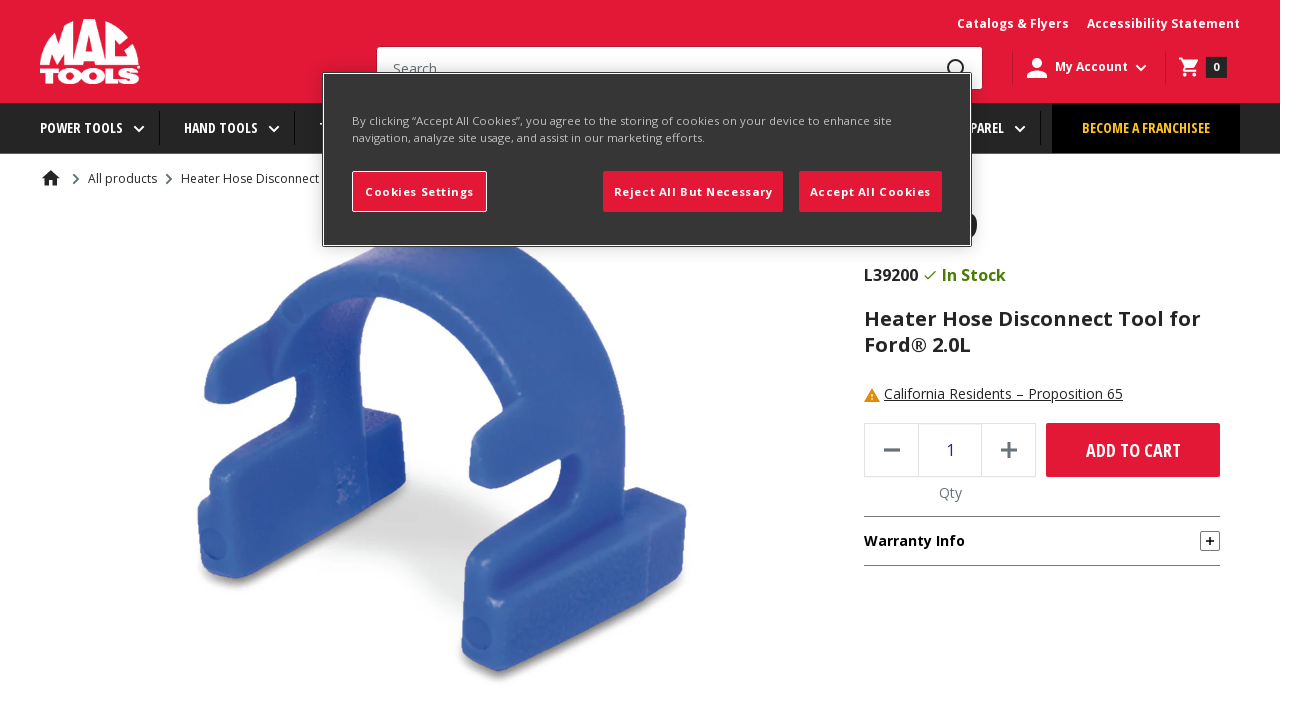

--- FILE ---
content_type: text/html; charset=utf-8
request_url: https://www.mactools.com/products/l39200
body_size: 67629
content:
<!doctype html>
<script>
  function sessionUserRedirect() {
    const pageUrls = ['/pages/account-credit', '/pages/wish-list'];
    let reqPath = window.location.pathname;
    if (pageUrls.includes(reqPath)) {
      window.location.href = `/account/login?return_url=${reqPath}`;
    }
  }
</script>


  <script>
    sessionStorage.getItem('isSessionSet') !== null ? sessionStorage.removeItem('isSessionSet') : null;
    sessionStorage.getItem('isSessionToken') !== null ? sessionStorage.removeItem('isSessionToken') : null;
  </script>




<html class="no-js" lang="en">


 <head>


    <meta charset="utf-8">
    <meta name="viewport" content="width=device-width, initial-scale=1.0, maximum-scale=2, user-scalable=0"/>
    <meta name="theme-color" content="#000000"><meta http-equiv="Content-Security-Policy" content="
    default-src 'self';
    script-src 'self' 'unsafe-inline' 'unsafe-eval'
      https://www.googletagmanager.com
      https://cdn.shopify.com
      https://d3js.org
      https://code.jquery.com
      https://modapps.com.au
      https://cdn.jsdelivr.net
      https://api.ipapi.com
      https://pro.ip-api.com
      https://cdn.cookielaw.org
      https://pi.pardot.com
      https://connect.facebook.net
      https://*.hotjar.com
      https://*.klaviyo.com
	  https://*.cloudfront.net
      https://www.google-analytics.com
      https://googleads.g.doubleclick.net
      https://iar.sbdinc.com
      https://js.hcaptcha.com
	  https://*.zscloud.net
	  https://*.onetrust.com
      https://public.punchout2go.com;
    style-src 'self' 'unsafe-inline'
      https://cdn.shopify.com
      https://connect.punchout2go.com
      https://public.punchout2go.com
	  https://*.zscloud.net
      https://fonts.googleapis.com;
    frame-src
      https://www.mactools.com
      https://cdn.shopify.com
	  https://*.vimeo.com
      https://www.youtube-nocookie.com
      https://www.youtube.com
      https://www.facebook.com
	  https://www.google.com
	  https://google.com
	  https://*.sbdinc.com
	  https://*.zscloud.net
      https://newassets.hcaptcha.com
      https://*.doubleclick.net
	  https://www.googletagmanager.com
	  https://*.cloudfront.net
	  https://*.onetrust.com
      https://pay.shopify.com;
	media-src 'self' 
      https://player.vimeo.com
      https://cdn.shopify.com
	  https://*.vimeocdn.com
	  https://*.digitaloceanspaces.com
      https://www.youtube.com
	  https://*.zscloud.net
	  https://*.cloudfront.net
	  https://*.onetrust.com
      https://www.youtube-nocookie.com;  
    img-src 'self' data:
      https://cdn.cookielaw.org
	  https://*.accentuate.io
	  https://*.doubleclick.net
	  https://*.vimeocdn.com
      https://www.facebook.com
      https://www.google.com
      https://www.google.co.in
      https://www.googletagmanager.com
	  https://www.google-analytics.com
	  https://*.zscloud.net
	  https://*.cloudfront.net
	  https://*.ytimg.com
	  https://*.onetrust.com
      https://cdn.shopify.com;
    font-src 'self'
      https://cdn.shopify.com
	  https://fonts.google.com
	  https://fonts.googleapis.com
      https://fonts.shopifycdn.com
      https://fonts.gstatic.com;
    connect-src 'self'
      https://cdn.shopify.com
      https://cdn.cookielaw.org
      https://content.hotjar.io
      wss://ws.hotjar.com
      https://modapps.com.au
      https://www.facebook.com
      https://www.google.com
      https://*.onetrust.com
	  https://*.klaviyo.com
      https://appservice.mactools.com
      https://www.google-analytics.com
      https://www.merchant-center-analytics.goog
	  https://*.zscloud.net
      https://monorail-edge.shopifysvc.com;
    object-src 'none';
"><!-- Google Tag Manager -->
<script>(function(w,d,s,l,i){w[l]=w[l]||[];w[l].push({'gtm.start':
new Date().getTime(),event:'gtm.js'});var f=d.getElementsByTagName(s)[0],
j=d.createElement(s),dl=l!='dataLayer'?'&l='+l:'';j.async=true;j.src=
'https://www.googletagmanager.com/gtm.js?id='+i+dl;f.parentNode.insertBefore(j,f);
})(window,document,'script','dataLayer','GTM-N47TBF2');</script>
<!-- End Google Tag Manager -->

<!-- Google Tag Manager (noscript) -->
<noscript><iframe src="https://www.googletagmanager.com/ns.html?id=GTM-N47TBF2" height="0" width="0" style="display:none;visibility:hidden"></iframe></noscript>
<!-- End Google Tag Manager (noscript) --><!-- hreflang tag -->
    <link rel="alternate" href="https://www.mactools.com/products/l39200" hreflang="en-us" />
    <link rel="alternate" href="https://www.mactools.ca/products/l39200" hreflang="en-ca" />
    <!-- hreflang tag -->

    <meta name="google-site-verification" content="rIFKZFIFk9IX8FVnERFzAXYufSmEma6E9YIvWP85jaM"><title>Heater Hose Disconnect Tool for Ford® 2.0L - L39200 | Mac Tools</title><meta name="description" content="These type of fittings are close to the firewall behind the engine and are difficult to turn with very little to hang onto to rotate"><link rel="canonical" href="https://www.mactools.com/products/l39200"><link rel="shortcut icon" href="//www.mactools.com/cdn/shop/files/MT_-_2021_-_Favicon_-_96x96_7357d37c-4fdd-41ea-bceb-904d86bca02a_96x96.png?v=1621952886" type="image/png"><link rel="preload" as="style" href="//www.mactools.com/cdn/shop/t/27/assets/theme.css?v=182234900166234308331763634300">
    <link rel="preload" as="style" href="//www.mactools.com/cdn/shop/t/27/assets/mactools-component.scss.css?v=91611814178641438061675082856">
    <link rel="preload" as="style" href="//www.mactools.com/cdn/shop/t/27/assets/bvaccel.css?v=175730163210748254631765520387">
    <link rel="preload" as="script" href="//www.mactools.com/cdn/shop/t/27/assets/theme.min.js?v=52375426991801151821675082871">
    <link rel="preconnect" href="https://cdn.shopify.com">
    <link rel="preconnect" href="https://fonts.shopifycdn.com">
    <link rel="dns-prefetch" href="https://productreviews.shopifycdn.com">
    <link rel="dns-prefetch" href="https://ajax.googleapis.com">
    <link rel="dns-prefetch" href="https://maps.googleapis.com">
    <link rel="dns-prefetch" href="https://maps.gstatic.com">

    <link href="https://fonts.googleapis.com/css2?family=Open+Sans+Condensed:wght@700&display=swap" rel="stylesheet">
    <link href="https://fonts.googleapis.com/css2?family=Open+Sans:wght@400;700;800&display=swap" rel="stylesheet">
    
    <!-- accordion css and js -->
    <link rel="stylesheet" href="//www.mactools.com/cdn/shop/t/27/assets/accordion.css?v=80440058823460171181755773233">
    <script src="//www.mactools.com/cdn/shop/t/27/assets/jquery-1.12.4.js?v=144879769145206360891675082853" ></script>
    <script src="//www.mactools.com/cdn/shop/t/27/assets/jquery-ui.js?v=37261549171205147911675082854" defer></script>
    
    <!-- gallery comment css and js -->
    <script src="//www.mactools.com/cdn/shop/t/27/assets/slick.js?v=153884650845115104331675082864" defer></script>
    <link rel="stylesheet" href="//www.mactools.com/cdn/shop/t/27/assets/slick.scss.css?v=43912314229098499291675082865">
    <link rel="stylesheet" href="//www.mactools.com/cdn/shop/t/27/assets/slick-theme.scss.css?v=9623168108669310371675082863">
    <link rel="stylesheet" href="//www.mactools.com/cdn/shop/t/27/assets/slick-custom.scss.css?v=86180455894641168591675082862">

    <meta property="og:type" content="product">
  <meta property="og:title" content="Heater Hose Disconnect Tool for Ford® 2.0L"><meta property="og:image" content="http://www.mactools.com/cdn/shop/products/L39200.jpg?v=1630129362">
    <meta property="og:image:secure_url" content="https://www.mactools.com/cdn/shop/products/L39200.jpg?v=1630129362">
    <meta property="og:image:width" content="780">
    <meta property="og:image:height" content="780">
  <meta property="product:price:amount" content="13.99">
  <meta property="product:price:currency" content="USD">
  <meta property="og:description" content="These type of fittings are close to the firewall behind the engine and are difficult to turn with very little to hang onto to rotate"><meta property="og:url" content="https://www.mactools.com/products/l39200">
<meta property="og:site_name" content="Mac Tools"><meta name="twitter:card" content="summary"><meta name="twitter:title" content="Heater Hose Disconnect Tool for Ford® 2.0L">
  <meta name="twitter:description" content="{&quot;specs&quot;:{&quot;spec&quot;:[{&quot;name&quot;:&quot;MT_AllowRetailStyle&quot;,&quot;value&quot;:&quot;false&quot;},{&quot;name&quot;:&quot;MT_Application_Specs&quot;,&quot;value&quot;:&quot;2012-2016 Ford® Focus 2.0L and 2013-2016 Ford® Escape 2.0L EcoBoost®&quot;},{&quot;name&quot;:&quot;MT_FeaturesAndBenefits&quot;,&quot;value&quot;:&quot;These type of fittings are close to the firewall behind the engine and are difficult to turn with very little to hang onto to rotate&quot;},{&quot;name&quot;:&quot;MT_HidePrice&quot;,&quot;value&quot;:&quot;false&quot;},{&quot;name&quot;:&quot;MT_MarketingDescription&quot;,&quot;value&quot;:&quot;Disconnects the heater hose fittings by first engaging the thin tabs and then wrapping around the fitting with larger tabs to rotate and unlock the fitting&quot;},{&quot;name&quot;:&quot;MT_Pims_Description&quot;,&quot;value&quot;:&quot;Heater Hose Disconnect Tool for Ford® 2.0L&quot;},{&quot;name&quot;:&quot;MT_ProductName&quot;,&quot;value&quot;:&quot;Heater Hose Disconnect&quot;},{&quot;name&quot;:&quot;MT_Style_Specs&quot;,&quot;value&quot;:&quot;Heater Hose&quot;},{&quot;name&quot;:&quot;MT_Type_Specs&quot;,&quot;value&quot;:&quot;Disconnect&quot;}]},&quot;refiners&quot;:{&quot;refiner&quot;:[{&quot;name&quot;:&quot;Style&quot;,&quot;value&quot;:&quot;Heater Hose&quot;},{&quot;name&quot;:&quot;Type&quot;,&quot;value&quot;:&quot;Disconnect&quot;}]},&quot;featuresandbenefits&quot;:&quot;These type of fittings are close to the firewall behind the engine and are difficult to turn with very little to hang onto to rotate&quot;,&quot;schoolnames&quot;:{&quot;value&quot;:null},&quot;contents&quot;:null,&quot;drawings&quot;:null}">
  <meta name="twitter:image" content="https://www.mactools.com/cdn/shop/products/L39200_600x600_crop_center.jpg?v=1630129362">
    <link rel="preload" href="//www.mactools.com/cdn/fonts/barlow/barlow_n6.329f582a81f63f125e63c20a5a80ae9477df68e1.woff2" as="font" type="font/woff2" crossorigin>
<link rel="preload" href="//www.mactools.com/cdn/fonts/barlow/barlow_n5.a193a1990790eba0cc5cca569d23799830e90f07.woff2" as="font" type="font/woff2" crossorigin>

<style>
  @font-face {
  font-family: Barlow;
  font-weight: 600;
  font-style: normal;
  font-display: swap;
  src: url("//www.mactools.com/cdn/fonts/barlow/barlow_n6.329f582a81f63f125e63c20a5a80ae9477df68e1.woff2") format("woff2"),
       url("//www.mactools.com/cdn/fonts/barlow/barlow_n6.0163402e36247bcb8b02716880d0b39568412e9e.woff") format("woff");
}

  @font-face {
  font-family: Barlow;
  font-weight: 500;
  font-style: normal;
  font-display: swap;
  src: url("//www.mactools.com/cdn/fonts/barlow/barlow_n5.a193a1990790eba0cc5cca569d23799830e90f07.woff2") format("woff2"),
       url("//www.mactools.com/cdn/fonts/barlow/barlow_n5.ae31c82169b1dc0715609b8cc6a610b917808358.woff") format("woff");
}
@font-face {
  font-family: Barlow;
  font-weight: 600;
  font-style: normal;
  font-display: swap;
  src: url("//www.mactools.com/cdn/fonts/barlow/barlow_n6.329f582a81f63f125e63c20a5a80ae9477df68e1.woff2") format("woff2"),
       url("//www.mactools.com/cdn/fonts/barlow/barlow_n6.0163402e36247bcb8b02716880d0b39568412e9e.woff") format("woff");
}
@font-face {
  font-family: Barlow;
  font-weight: 600;
  font-style: italic;
  font-display: swap;
  src: url("//www.mactools.com/cdn/fonts/barlow/barlow_i6.5a22bd20fb27bad4d7674cc6e666fb9c77d813bb.woff2") format("woff2"),
       url("//www.mactools.com/cdn/fonts/barlow/barlow_i6.1c8787fcb59f3add01a87f21b38c7ef797e3b3a1.woff") format("woff");
}


  @font-face {
  font-family: Barlow;
  font-weight: 700;
  font-style: normal;
  font-display: swap;
  src: url("//www.mactools.com/cdn/fonts/barlow/barlow_n7.691d1d11f150e857dcbc1c10ef03d825bc378d81.woff2") format("woff2"),
       url("//www.mactools.com/cdn/fonts/barlow/barlow_n7.4fdbb1cb7da0e2c2f88492243ffa2b4f91924840.woff") format("woff");
}

  @font-face {
  font-family: Barlow;
  font-weight: 500;
  font-style: italic;
  font-display: swap;
  src: url("//www.mactools.com/cdn/fonts/barlow/barlow_i5.714d58286997b65cd479af615cfa9bb0a117a573.woff2") format("woff2"),
       url("//www.mactools.com/cdn/fonts/barlow/barlow_i5.0120f77e6447d3b5df4bbec8ad8c2d029d87fb21.woff") format("woff");
}

  @font-face {
  font-family: Barlow;
  font-weight: 700;
  font-style: italic;
  font-display: swap;
  src: url("//www.mactools.com/cdn/fonts/barlow/barlow_i7.50e19d6cc2ba5146fa437a5a7443c76d5d730103.woff2") format("woff2"),
       url("//www.mactools.com/cdn/fonts/barlow/barlow_i7.47e9f98f1b094d912e6fd631cc3fe93d9f40964f.woff") format("woff");
}


  :root {
    --default-text-font-size : 15px;
    --base-text-font-size    : 16px;
    --cta-button-font-size   : 14px;
    --heading-font-family    : Barlow, sans-serif;
    --heading-font-weight    : 600;
    --heading-font-style     : normal;
    --text-font-family       : Barlow, sans-serif;
    --text-font-weight       : 500;
    --text-font-style        : normal;
    --text-font-bolder-weight: 600;
    --text-link-decoration   : underline;

    --text-color               : #677279;
    --text-color-rgb           : 103, 114, 121;
    --heading-color            : #1e2d7d;
    --border-color             : #e1e3e4;
    --border-color-rgb         : 225, 227, 228;
    --form-border-color        : #d4d6d8;
    --nav-bar-border-color     : #5F5F5F;
    --accent-color             : #000000;
    --accent-color-rgb         : 0, 0, 0;
    --link-color               : #000000;
    --link-color-hover         : #00184D;
    --background               : #f3f5f6;
    --secondary-background     : #ffffff;
    --nav-bar-background       : #252525;
    --nav-bar-text-color       : #ffffff;
    --mega-menu-heading-color  : #ffffff;
    --secondary-background-rgb : 255, 255, 255;
    --accent-background        : rgba(0, 0, 0, 0.08);

    --input-background: #ffffff;

    --error-color       : #ff0000;
    --error-background  : rgba(255, 0, 0, 0.07);
    --success-color     : #00aa00;
    --success-background: rgba(0, 170, 0, 0.11);

    --primary-button-background      : #00badb;
    --primary-button-background-rgb  : 0, 186, 219;
    --primary-button-text-color      : #ffffff;
    --secondary-button-background    : #1e2d7d;
    --secondary-button-background-rgb: 30, 45, 125;
    --secondary-button-text-color    : #ffffff;

    --header-background      : #1e2d7d;
    --header-text-color      : #ffffff;
    --header-light-text-color: #a3afef;
    --header-border-color    : rgba(163, 175, 239, 0.3);
    --header-accent-color    : #00badb;

    --footer-background-color:    #f3f5f6;
    --footer-heading-text-color:  #1e2d7d;
    --footer-body-text-color:     #677279;
    --footer-body-text-color-rgb: 103, 114, 121;
    --footer-accent-color:        #00badb;
    --footer-accent-color-rgb:    0, 186, 219;
    --footer-border:              1px solid var(--border-color);

    --flickity-arrow-color: #abb1b4;--product-on-sale-accent           : #ee0000;
    --product-on-sale-accent-rgb       : 238, 0, 0;
    --product-on-sale-color            : #ffffff;
    --product-in-stock-color           : #008a00;
    --product-low-stock-color          : #ee0000;
    --product-sold-out-color           : #8a9297;
    --product-custom-label-1-background: #008a00;
    --product-custom-label-1-color     : #ffffff;
    --product-custom-label-2-background: #00a500;
    --product-custom-label-2-color     : #ffffff;
    --product-review-star-color        : #ffbd00;

    --mobile-container-gutter : 20px;
    --desktop-container-gutter: 40px;

    --color-white: #FFFFFF;
    --color-white-smoke: #F4F4F4;
    --color-black: #000000;

    --color-red-light: #FF94A4;
    --color-red-base: #E31837;
    --color-red-dark: #B31730;

    --color-yellow-light: #FFE49A;
    --color-yellow-base: #FFC425;
    --color-yellow-dark: #EBA325;

    --color-grey-light: #6B6B6B;
    --color-grey-light-200: #C4C4C4;
    --color-grey-base: #252525;
    --color-grey-800: #3F3F3F;
    --color-grey-dark: #000000;
    --color-grey-bg: #3F3F3F;
    --color-grey-border: #7E7E7E;
    --color-grey-borderlight: #dddddd;
    --color-grey-neutral: #1A1A1A;
    --color-grey-search: #B31730;

    --color-blue-light: #C3D4FB;
    --color-blue-base: #1D4ECA;
    --color-blue-dark: #00184D;

    --color-error-light: #FFCCC7;
    --color-error-base: #CD4040;
    --color-error-dark: #960019;

    --color-warning-light: #FFF6E0;
    --color-warning-base: #E68A01;
    --color-warning-dark: #AE5C00;

    --color-success-light: #EEF8DC;
    --color-success-base: #79AD23;
    --color-success-dark: #477D00;

    --color-disabled-background: #797676;
    --color-disabled-text: #0A0505;

    --color-focus: #0066FF;

    --font-opensans-condensed: 'Open Sans Condensed', sans-serif;
    --font-opensans: 'Open Sans', sans-serif;
  }
</style>

<script>
  // IE11 does not have support for CSS variables, so we have to polyfill them
  if (!(((window || {}).CSS || {}).supports && window.CSS.supports('(--a: 0)'))) {
    const script = document.createElement('script');
    script.type = 'text/javascript';
    script.src = 'https://cdn.jsdelivr.net/npm/css-vars-ponyfill@2';
    script.onload = function() {
      cssVars({});
    };

    document.getElementsByTagName('head')[0].appendChild(script);
  }
</script>


    <script>window.performance && window.performance.mark && window.performance.mark('shopify.content_for_header.start');</script><meta name="google-site-verification" content="xjJwEepfeekFElEm_bSezXfWxS4n6rNXI3HH-EQwpYs">
<meta id="shopify-digital-wallet" name="shopify-digital-wallet" content="/54488563895/digital_wallets/dialog">
<link rel="alternate" type="application/json+oembed" href="https://www.mactools.com/products/l39200.oembed">
<script async="async" src="/checkouts/internal/preloads.js?locale=en-US"></script>
<script id="shopify-features" type="application/json">{"accessToken":"3228da8a138439ac722b3fba9635416d","betas":["rich-media-storefront-analytics"],"domain":"www.mactools.com","predictiveSearch":true,"shopId":54488563895,"locale":"en"}</script>
<script>var Shopify = Shopify || {};
Shopify.shop = "mactools-prod.myshopify.com";
Shopify.locale = "en";
Shopify.currency = {"active":"USD","rate":"1.0"};
Shopify.country = "US";
Shopify.theme = {"name":"Mactools Production Theme","id":123294810295,"schema_name":"Warehouse","schema_version":"1.16.3","theme_store_id":null,"role":"main"};
Shopify.theme.handle = "null";
Shopify.theme.style = {"id":null,"handle":null};
Shopify.cdnHost = "www.mactools.com/cdn";
Shopify.routes = Shopify.routes || {};
Shopify.routes.root = "/";</script>
<script type="module">!function(o){(o.Shopify=o.Shopify||{}).modules=!0}(window);</script>
<script>!function(o){function n(){var o=[];function n(){o.push(Array.prototype.slice.apply(arguments))}return n.q=o,n}var t=o.Shopify=o.Shopify||{};t.loadFeatures=n(),t.autoloadFeatures=n()}(window);</script>
<script id="shop-js-analytics" type="application/json">{"pageType":"product"}</script>
<script defer="defer" async type="module" src="//www.mactools.com/cdn/shopifycloud/shop-js/modules/v2/client.init-shop-cart-sync_BdyHc3Nr.en.esm.js"></script>
<script defer="defer" async type="module" src="//www.mactools.com/cdn/shopifycloud/shop-js/modules/v2/chunk.common_Daul8nwZ.esm.js"></script>
<script type="module">
  await import("//www.mactools.com/cdn/shopifycloud/shop-js/modules/v2/client.init-shop-cart-sync_BdyHc3Nr.en.esm.js");
await import("//www.mactools.com/cdn/shopifycloud/shop-js/modules/v2/chunk.common_Daul8nwZ.esm.js");

  window.Shopify.SignInWithShop?.initShopCartSync?.({"fedCMEnabled":true,"windoidEnabled":true});

</script>
<script>(function() {
  var isLoaded = false;
  function asyncLoad() {
    if (isLoaded) return;
    isLoaded = true;
    var urls = ["https:\/\/cdn.jsdelivr.net\/gh\/baberuth22\/saltye@main\/scrollIntoView.js?shop=mactools-prod.myshopify.com","https:\/\/cdn.jsdelivr.net\/gh\/baberuth22\/saltye@main\/resizePreviewWindow.js?shop=mactools-prod.myshopify.com","https:\/\/cdn.jsdelivr.net\/gh\/baberuth22\/saltye@main\/token.js?shop=mactools-prod.myshopify.com"];
    for (var i = 0; i < urls.length; i++) {
      var s = document.createElement('script');
      s.type = 'text/javascript';
      s.async = true;
      s.src = urls[i];
      var x = document.getElementsByTagName('script')[0];
      x.parentNode.insertBefore(s, x);
    }
  };
  if(window.attachEvent) {
    window.attachEvent('onload', asyncLoad);
  } else {
    window.addEventListener('load', asyncLoad, false);
  }
})();</script>
<script id="__st">var __st={"a":54488563895,"offset":-18000,"reqid":"30b79cf5-2cec-46ca-889c-a3a562103248-1768993236","pageurl":"www.mactools.com\/products\/l39200","u":"03d198585d75","p":"product","rtyp":"product","rid":6762240213175};</script>
<script>window.ShopifyPaypalV4VisibilityTracking = true;</script>
<script id="captcha-bootstrap">!function(){'use strict';const t='contact',e='account',n='new_comment',o=[[t,t],['blogs',n],['comments',n],[t,'customer']],c=[[e,'customer_login'],[e,'guest_login'],[e,'recover_customer_password'],[e,'create_customer']],r=t=>t.map((([t,e])=>`form[action*='/${t}']:not([data-nocaptcha='true']) input[name='form_type'][value='${e}']`)).join(','),a=t=>()=>t?[...document.querySelectorAll(t)].map((t=>t.form)):[];function s(){const t=[...o],e=r(t);return a(e)}const i='password',u='form_key',d=['recaptcha-v3-token','g-recaptcha-response','h-captcha-response',i],f=()=>{try{return window.sessionStorage}catch{return}},m='__shopify_v',_=t=>t.elements[u];function p(t,e,n=!1){try{const o=window.sessionStorage,c=JSON.parse(o.getItem(e)),{data:r}=function(t){const{data:e,action:n}=t;return t[m]||n?{data:e,action:n}:{data:t,action:n}}(c);for(const[e,n]of Object.entries(r))t.elements[e]&&(t.elements[e].value=n);n&&o.removeItem(e)}catch(o){console.error('form repopulation failed',{error:o})}}const l='form_type',E='cptcha';function T(t){t.dataset[E]=!0}const w=window,h=w.document,L='Shopify',v='ce_forms',y='captcha';let A=!1;((t,e)=>{const n=(g='f06e6c50-85a8-45c8-87d0-21a2b65856fe',I='https://cdn.shopify.com/shopifycloud/storefront-forms-hcaptcha/ce_storefront_forms_captcha_hcaptcha.v1.5.2.iife.js',D={infoText:'Protected by hCaptcha',privacyText:'Privacy',termsText:'Terms'},(t,e,n)=>{const o=w[L][v],c=o.bindForm;if(c)return c(t,g,e,D).then(n);var r;o.q.push([[t,g,e,D],n]),r=I,A||(h.body.append(Object.assign(h.createElement('script'),{id:'captcha-provider',async:!0,src:r})),A=!0)});var g,I,D;w[L]=w[L]||{},w[L][v]=w[L][v]||{},w[L][v].q=[],w[L][y]=w[L][y]||{},w[L][y].protect=function(t,e){n(t,void 0,e),T(t)},Object.freeze(w[L][y]),function(t,e,n,w,h,L){const[v,y,A,g]=function(t,e,n){const i=e?o:[],u=t?c:[],d=[...i,...u],f=r(d),m=r(i),_=r(d.filter((([t,e])=>n.includes(e))));return[a(f),a(m),a(_),s()]}(w,h,L),I=t=>{const e=t.target;return e instanceof HTMLFormElement?e:e&&e.form},D=t=>v().includes(t);t.addEventListener('submit',(t=>{const e=I(t);if(!e)return;const n=D(e)&&!e.dataset.hcaptchaBound&&!e.dataset.recaptchaBound,o=_(e),c=g().includes(e)&&(!o||!o.value);(n||c)&&t.preventDefault(),c&&!n&&(function(t){try{if(!f())return;!function(t){const e=f();if(!e)return;const n=_(t);if(!n)return;const o=n.value;o&&e.removeItem(o)}(t);const e=Array.from(Array(32),(()=>Math.random().toString(36)[2])).join('');!function(t,e){_(t)||t.append(Object.assign(document.createElement('input'),{type:'hidden',name:u})),t.elements[u].value=e}(t,e),function(t,e){const n=f();if(!n)return;const o=[...t.querySelectorAll(`input[type='${i}']`)].map((({name:t})=>t)),c=[...d,...o],r={};for(const[a,s]of new FormData(t).entries())c.includes(a)||(r[a]=s);n.setItem(e,JSON.stringify({[m]:1,action:t.action,data:r}))}(t,e)}catch(e){console.error('failed to persist form',e)}}(e),e.submit())}));const S=(t,e)=>{t&&!t.dataset[E]&&(n(t,e.some((e=>e===t))),T(t))};for(const o of['focusin','change'])t.addEventListener(o,(t=>{const e=I(t);D(e)&&S(e,y())}));const B=e.get('form_key'),M=e.get(l),P=B&&M;t.addEventListener('DOMContentLoaded',(()=>{const t=y();if(P)for(const e of t)e.elements[l].value===M&&p(e,B);[...new Set([...A(),...v().filter((t=>'true'===t.dataset.shopifyCaptcha))])].forEach((e=>S(e,t)))}))}(h,new URLSearchParams(w.location.search),n,t,e,['guest_login'])})(!0,!1)}();</script>
<script integrity="sha256-4kQ18oKyAcykRKYeNunJcIwy7WH5gtpwJnB7kiuLZ1E=" data-source-attribution="shopify.loadfeatures" defer="defer" src="//www.mactools.com/cdn/shopifycloud/storefront/assets/storefront/load_feature-a0a9edcb.js" crossorigin="anonymous"></script>
<script data-source-attribution="shopify.dynamic_checkout.dynamic.init">var Shopify=Shopify||{};Shopify.PaymentButton=Shopify.PaymentButton||{isStorefrontPortableWallets:!0,init:function(){window.Shopify.PaymentButton.init=function(){};var t=document.createElement("script");t.src="https://www.mactools.com/cdn/shopifycloud/portable-wallets/latest/portable-wallets.en.js",t.type="module",document.head.appendChild(t)}};
</script>
<script data-source-attribution="shopify.dynamic_checkout.buyer_consent">
  function portableWalletsHideBuyerConsent(e){var t=document.getElementById("shopify-buyer-consent"),n=document.getElementById("shopify-subscription-policy-button");t&&n&&(t.classList.add("hidden"),t.setAttribute("aria-hidden","true"),n.removeEventListener("click",e))}function portableWalletsShowBuyerConsent(e){var t=document.getElementById("shopify-buyer-consent"),n=document.getElementById("shopify-subscription-policy-button");t&&n&&(t.classList.remove("hidden"),t.removeAttribute("aria-hidden"),n.addEventListener("click",e))}window.Shopify?.PaymentButton&&(window.Shopify.PaymentButton.hideBuyerConsent=portableWalletsHideBuyerConsent,window.Shopify.PaymentButton.showBuyerConsent=portableWalletsShowBuyerConsent);
</script>
<script data-source-attribution="shopify.dynamic_checkout.cart.bootstrap">document.addEventListener("DOMContentLoaded",(function(){function t(){return document.querySelector("shopify-accelerated-checkout-cart, shopify-accelerated-checkout")}if(t())Shopify.PaymentButton.init();else{new MutationObserver((function(e,n){t()&&(Shopify.PaymentButton.init(),n.disconnect())})).observe(document.body,{childList:!0,subtree:!0})}}));
</script>
<link id="shopify-accelerated-checkout-styles" rel="stylesheet" media="screen" href="https://www.mactools.com/cdn/shopifycloud/portable-wallets/latest/accelerated-checkout-backwards-compat.css" crossorigin="anonymous">
<style id="shopify-accelerated-checkout-cart">
        #shopify-buyer-consent {
  margin-top: 1em;
  display: inline-block;
  width: 100%;
}

#shopify-buyer-consent.hidden {
  display: none;
}

#shopify-subscription-policy-button {
  background: none;
  border: none;
  padding: 0;
  text-decoration: underline;
  font-size: inherit;
  cursor: pointer;
}

#shopify-subscription-policy-button::before {
  box-shadow: none;
}

      </style>

<script>window.performance && window.performance.mark && window.performance.mark('shopify.content_for_header.end');</script>

    <link rel="stylesheet" href="//www.mactools.com/cdn/shop/t/27/assets/theme.css?v=182234900166234308331763634300">
    <link rel="stylesheet" href="//www.mactools.com/cdn/shop/t/27/assets/mactools-component.scss.css?v=91611814178641438061675082856">
    <link rel="stylesheet" href="//www.mactools.com/cdn/shop/t/27/assets/bvaccel.css?v=175730163210748254631765520387">
    <link rel="stylesheet" href="//www.mactools.com/cdn/shop/t/27/assets/mactools.css?v=100467994679663233131681817982">

    
  <script type="application/ld+json">
  {
    "@context": "http://schema.org",
    "@type": "Product",
    "offers": [{
          "@type": "Offer",
          "name": "Default Title",
          "availability":"https://schema.org/InStock",
          "priceValidUntil": "2026-01-31","sku": "L39200","url": "/products/l39200?variant=39814542360759"
        }],
    "brand": {
      "name": "MacTools"
    },
    "name": "Heater Hose Disconnect Tool for Ford® 2.0L",
    "description": "{\"specs\":{\"spec\":[{\"name\":\"MT_AllowRetailStyle\",\"value\":\"false\"},{\"name\":\"MT_Application_Specs\",\"value\":\"2012-2016 Ford® Focus 2.0L and 2013-2016 Ford® Escape 2.0L EcoBoost®\"},{\"name\":\"MT_FeaturesAndBenefits\",\"value\":\"These type of fittings are close to the firewall behind the engine and are difficult to turn with very little to hang onto to rotate\"},{\"name\":\"MT_HidePrice\",\"value\":\"false\"},{\"name\":\"MT_MarketingDescription\",\"value\":\"Disconnects the heater hose fittings by first engaging the thin tabs and then wrapping around the fitting with larger tabs to rotate and unlock the fitting\"},{\"name\":\"MT_Pims_Description\",\"value\":\"Heater Hose Disconnect Tool for Ford® 2.0L\"},{\"name\":\"MT_ProductName\",\"value\":\"Heater Hose Disconnect\"},{\"name\":\"MT_Style_Specs\",\"value\":\"Heater Hose\"},{\"name\":\"MT_Type_Specs\",\"value\":\"Disconnect\"}]},\"refiners\":{\"refiner\":[{\"name\":\"Style\",\"value\":\"Heater Hose\"},{\"name\":\"Type\",\"value\":\"Disconnect\"}]},\"featuresandbenefits\":\"These type of fittings are close to the firewall behind the engine and are difficult to turn with very little to hang onto to rotate\",\"schoolnames\":{\"value\":null},\"contents\":null,\"drawings\":null}",
    "category": "individual",
    "url": "/products/l39200",
    "sku": "L39200",
    "image": {
      "@type": "ImageObject",
      "url": "https://www.mactools.com/cdn/shop/products/L39200_1024x.jpg?v=1630129362",
      "image": "https://www.mactools.com/cdn/shop/products/L39200_1024x.jpg?v=1630129362",
      "name": "Heater Hose Disconnect Tool for Ford® 2.0L",
      "width": "1024",
      "height": "1024"
    }
  }
  </script>



  <script type="application/ld+json">
  {
    "@context": "http://schema.org",
    "@type": "BreadcrumbList",
  "itemListElement": [{
      "@type": "ListItem",
      "position": 1,
      "name": "Home",
      "item": "https://www.mactools.com"
    },{
          "@type": "ListItem",
          "position": 2,
          "name": "Heater Hose Disconnect Tool for Ford® 2.0L",
          "item": "https://www.mactools.com/products/l39200"
        }]
  }
  </script>


    <link href="//www.mactools.com/cdn/shop/t/27/assets/aos.css?v=117996174019649865871675082841" rel="stylesheet">
<script src="//www.mactools.com/cdn/shop/t/27/assets/aos.js?v=146123878477799097641621810594"></script>
    <script>
  setTimeout(() => {
      function doesCookieExist(name) {
          const value = `; ${document.cookie}`;
          const parts = value.split(`; ${name}=`);
          return parts.length === 2;
      }
      function getCookieValue(name) {
          const value = `; ${document.cookie}`;
          const parts = value.split(`; ${name}=`);
          if (parts.length === 2) {
              return parts.pop().split(';').shift();
          }
          return null;
      }
      if (doesCookieExist('OptanonConsent')) {
          const optanonConsent = getCookieValue('OptanonConsent');
         if (
        optanonConsent &&
        (optanonConsent.includes('intType=6') ||
          optanonConsent.includes('intType=4') ||
          optanonConsent.includes('intType=1'))
      ) {

          const groupsMatch = optanonConsent.match(/groups=([^&]*)/);
          if (groupsMatch) {
              const decodedGroupsValue = decodeURIComponent(groupsMatch[1]);
              if (decodedGroupsValue.split(',').includes('4:1')) {
                const newsletterWrapperEl = document.querySelector('.js-newsletter-wrapper');
                if (newsletterWrapperEl) {
                  newsletterWrapperEl.style.display = 'block'
                }
              }
            }
          }
      } else {
          console.log('The OptanonConsent cookie does not exist.');
      }
  }, 5000);
</script>
<script>
      window.__BVA__ = {
        customerID: 0,
        customerTotalSpend: 0,
        totalSpendLimit: 6500,
        customerTags: null,
        customerSchool: null,
        customerSpent: null,
        placeholderImage: "\/\/www.mactools.com\/cdn\/shop\/t\/27\/assets\/placeholder-image.jpg?v=148333609144010394261621810605",
        currentVariant: {"id":6762240213175,"title":"Heater Hose Disconnect Tool for Ford® 2.0L","handle":"l39200","description":"{\"specs\":{\"spec\":[{\"name\":\"MT_AllowRetailStyle\",\"value\":\"false\"},{\"name\":\"MT_Application_Specs\",\"value\":\"2012-2016 Ford® Focus 2.0L and 2013-2016 Ford® Escape 2.0L EcoBoost®\"},{\"name\":\"MT_FeaturesAndBenefits\",\"value\":\"These type of fittings are close to the firewall behind the engine and are difficult to turn with very little to hang onto to rotate\"},{\"name\":\"MT_HidePrice\",\"value\":\"false\"},{\"name\":\"MT_MarketingDescription\",\"value\":\"Disconnects the heater hose fittings by first engaging the thin tabs and then wrapping around the fitting with larger tabs to rotate and unlock the fitting\"},{\"name\":\"MT_Pims_Description\",\"value\":\"Heater Hose Disconnect Tool for Ford® 2.0L\"},{\"name\":\"MT_ProductName\",\"value\":\"Heater Hose Disconnect\"},{\"name\":\"MT_Style_Specs\",\"value\":\"Heater Hose\"},{\"name\":\"MT_Type_Specs\",\"value\":\"Disconnect\"}]},\"refiners\":{\"refiner\":[{\"name\":\"Style\",\"value\":\"Heater Hose\"},{\"name\":\"Type\",\"value\":\"Disconnect\"}]},\"featuresandbenefits\":\"These type of fittings are close to the firewall behind the engine and are difficult to turn with very little to hang onto to rotate\",\"schoolnames\":{\"value\":null},\"contents\":null,\"drawings\":null}","published_at":"2021-08-07T16:00:00-04:00","created_at":"2021-05-16T04:40:11-04:00","vendor":"MacTools","type":"individual","tags":["DFU:Source_Custom_app|2402210212","EP:CountryOfOrigin|US","EP:DiscontinueCode|","EP:DiscontinueFlag|false","EP:DiscountClass|F","EP:DivisionCode|USM","EP:ItemNum|L39200","EP:MinimumQty|1","EP:PackQty|1","EP:ReplacementItemNum|","EP:StageToWeb|false","EP:StudentCanBuy|Y","EP:TakeOrderFlag|true","EP:ThirdPartyVendorFlag|false","EP:UpsFreightOverride|U","EP:WarrantyCode|RL","EP:WebSalesChannelFlag|true","EP:Weight|0.035","PRICE:EP|4.12","PRICE:NA2|9.09","PRICE:NA3|10.49","PRICE:NA4|11.19","PRICE:NP|8.39","PRICE:PO|8.39","PRICE:SP|","PRICE:STP|6.99","REFINER:Style|Heater Hose","REFINER:Type|Disconnect","schoolnames|"],"price":1399,"price_min":1399,"price_max":1399,"available":true,"price_varies":false,"compare_at_price":null,"compare_at_price_min":0,"compare_at_price_max":0,"compare_at_price_varies":false,"variants":[{"id":39814542360759,"title":"Default Title","option1":"Default Title","option2":null,"option3":null,"sku":"L39200","requires_shipping":true,"taxable":true,"featured_image":null,"available":true,"name":"Heater Hose Disconnect Tool for Ford® 2.0L","public_title":null,"options":["Default Title"],"price":1399,"weight":0,"compare_at_price":null,"inventory_management":"shopify","barcode":null,"requires_selling_plan":false,"selling_plan_allocations":[],"quantity_rule":{"min":1,"max":null,"increment":1}}],"images":["\/\/www.mactools.com\/cdn\/shop\/products\/L39200.jpg?v=1630129362"],"featured_image":"\/\/www.mactools.com\/cdn\/shop\/products\/L39200.jpg?v=1630129362","options":["Title"],"media":[{"alt":null,"id":22773702394039,"position":1,"preview_image":{"aspect_ratio":1.0,"height":780,"width":780,"src":"\/\/www.mactools.com\/cdn\/shop\/products\/L39200.jpg?v=1630129362"},"aspect_ratio":1.0,"height":780,"media_type":"image","src":"\/\/www.mactools.com\/cdn\/shop\/products\/L39200.jpg?v=1630129362","width":780}],"requires_selling_plan":false,"selling_plan_groups":[],"content":"{\"specs\":{\"spec\":[{\"name\":\"MT_AllowRetailStyle\",\"value\":\"false\"},{\"name\":\"MT_Application_Specs\",\"value\":\"2012-2016 Ford® Focus 2.0L and 2013-2016 Ford® Escape 2.0L EcoBoost®\"},{\"name\":\"MT_FeaturesAndBenefits\",\"value\":\"These type of fittings are close to the firewall behind the engine and are difficult to turn with very little to hang onto to rotate\"},{\"name\":\"MT_HidePrice\",\"value\":\"false\"},{\"name\":\"MT_MarketingDescription\",\"value\":\"Disconnects the heater hose fittings by first engaging the thin tabs and then wrapping around the fitting with larger tabs to rotate and unlock the fitting\"},{\"name\":\"MT_Pims_Description\",\"value\":\"Heater Hose Disconnect Tool for Ford® 2.0L\"},{\"name\":\"MT_ProductName\",\"value\":\"Heater Hose Disconnect\"},{\"name\":\"MT_Style_Specs\",\"value\":\"Heater Hose\"},{\"name\":\"MT_Type_Specs\",\"value\":\"Disconnect\"}]},\"refiners\":{\"refiner\":[{\"name\":\"Style\",\"value\":\"Heater Hose\"},{\"name\":\"Type\",\"value\":\"Disconnect\"}]},\"featuresandbenefits\":\"These type of fittings are close to the firewall behind the engine and are difficult to turn with very little to hang onto to rotate\",\"schoolnames\":{\"value\":null},\"contents\":null,\"drawings\":null}"},
        cart : { items: [], total_price: 0 }
      }
    </script><script>
      // This allows to expose several variables to the global scope, to be used in scripts
      window.theme = {
        pageType: "product",
        cartCount: 0,
        moneyFormat: "${{amount}}",
        moneyWithCurrencyFormat: "${{amount}} USD",
        showDiscount: true,
        discountMode: "saving",
        searchMode: "product,page",
        searchUnavailableProducts: "last",
        cartType: "drawer"
      };

      window.routes = {
        rootUrl: "\/",
        rootUrlWithoutSlash: '',
        cartUrl: "\/cart",
        cartAddUrl: "\/cart\/add",
        cartChangeUrl: "\/cart\/change",
        searchUrl: "\/search",
        productRecommendationsUrl: "\/recommendations\/products"
      };

      window.languages = {
        productRegularPrice: "Regular price",
        productSalePrice: "Sale price",
        collectionOnSaleLabel: "Save {{savings}}",
        productFormUnavailable: "Unavailable",
        productFormAddToCart: "Add to cart",
        productFormSoldOut: "Sold out",
        productAdded: "Product has been added to your cart",
        productAddedShort: "Added!",
        shippingEstimatorNoResults: "No shipping could be found for your address.",
        shippingEstimatorOneResult: "There is one shipping rate for your address:",
        shippingEstimatorMultipleResults: "There are {{count}} shipping rates for your address:",
        shippingEstimatorErrors: "There are some errors:"
      };

      window.lazySizesConfig = {
        loadHidden: false,
        hFac: 0.8,
        expFactor: 3,
        customMedia: {
          '--phone': '(max-width: 640px)',
          '--tablet': '(min-width: 641px) and (max-width: 1023px)',
          '--lap': '(min-width: 1024px)'
        }
      };

      document.documentElement.className = document.documentElement.className.replace('no-js', 'js');
    </script><script src="https://d3js.org/d3.v5.min.js"></script>
    <script src="//www.mactools.com/cdn/shop/t/27/assets/theme.js?v=124326084127541852041763634301" defer></script>
    <script src="//www.mactools.com/cdn/shop/t/27/assets/custom.js?v=28480810364713332731738239640" defer></script>
    <script src="//www.mactools.com/cdn/shop/t/27/assets/custom-accessibility.js?v=100884343294773060431726642680" defer></script>

    
    
    <script>
        (function () {
          window.onpageshow = function() { 
            // We force re-freshing the cart content onpageshow, as most browsers will serve a cache copy when hitting the
            // back button, which cause staled data
            document.documentElement.dispatchEvent(new CustomEvent('cart:refresh', {
              bubbles: true,
              detail: {scrollToTop: false}
            }));
          };
        })();
      </script><script>
  window.__webpack_public_path__ = "//www.mactools.com/cdn/shop/t/27/assets/"
</script>
   
    
   
<!-- PUNCHOUT BEGINS -->
  	<link href="https://connect.punchout2go.com/jslib/lib/basic/basic.css" media="all" rel="stylesheet" type="text/css" />
  	<script src="https://public.punchout2go.com/common/jslib/0.0.9/libs.js" defer="defer"></script>
  	<script src="https://public.punchout2go.com/common/shopify/0.0.7/ext_shopify.js" defer="defer"></script>
  	<script src="https://public.punchout2go.com/common/jslib/0.0.9/po2go.js" defer="defer"></script>
  	<script src="//www.mactools.com/cdn/shop/t/27/assets/punchout.js?v=179332267294602132411675082861" defer="defer"></script>
<!-- PUNCHOUT ENDS -->
    <script src="https://modapps.com.au/geolocationredirect/assets/geo/mactools-prod.myshopify.com/main_geo.js" type="text/javascript"></script>  
<script>
var safariBrowserCompatibility = false;
var sessionStCall = false;
var ajaxLinkUrl = 'https://modapps.com.au/geolocationredirect/assets/geo/mactools-prod.myshopify.com/geolocationredirect.js';
 if(typeof(Storage) !== 'undefined') {
       try {
                localStorage.setItem('lStorageBrowserCheck', 1);
                localStorage.removeItem('lStorageBrowserCheck');
                safariBrowserCompatibility = true;
            } 
            catch (e) {
                Storage.prototype._setItem = Storage.prototype.setItem;
                Storage.prototype.setItem = function () { };
                safariBrowserCompatibility = false;
                console.log('Sorry, your browser does not support web storage...');
            }
            if (safariBrowserCompatibility) {
                if (window.sessionStorage.geoJsCodeTxt) {
                    sessionStCall = true;
                } else {
                    sessionStCall = false;
                }
            }
    } else {
            safariBrowserCompatibility = false;
            sessionStCall = false;
            console.log('Sorry, your browser does not support web storage...');
        }
if(sessionStCall){
          var s = document.createElement('script');
        s.type = 'text/javascript';
        try{
          s.appendChild(document.CreateTextNode(window.sessionStorage.geoJsCodeTxt));
          document.getElementsByTagName('head')[0].appendChild(s);
          
        }
        catch (e) {
          s.text = window.sessionStorage.geoJsCodeTxt;
          document.getElementsByTagName('head')[0].appendChild(s);
          
        }
  }
else {
modBarjquery.ajax({
          type: 'GET',
          data: { urlajaxpath : ajaxLinkUrl },  
          dataType: 'text', 
          async: false,
          url: 'https://modapps.com.au/geolocationredirect/getfilecs.php',
          timeout: 7000,   
          success: function (data) {           
            var tempScriptTxt = '';
                    if (safariBrowserCompatibility) {
                        window.sessionStorage.geoJsCodeTxt = data;
                        tempScriptTxt = window.sessionStorage.geoJsCodeTxt;
                    }  
                    else {
                      tempScriptTxt = data;
                      //alert(tempScriptTxt);
                    }                  
                    var s = document.createElement('script');
                    s.type = 'text/javascript';
                    try {
                        s.appendChild(document.CreateTextNode(tempScriptTxt));
                        document.getElementsByTagName('head')[0].appendChild(s);

                    }
                    catch (e) {
                        s.text = tempScriptTxt;
                        document.getElementsByTagName('head')[0].appendChild(s);

                    } }, 
          error: function (data) 
            { console.log('Cannot load service from server'); }
    });
}
</script> 
  <!-- BEGIN app block: shopify://apps/onetrust-consent-management/blocks/consent_management/a0f47f36-e440-438e-946e-6f1b3963b606 -->
<script src="https://cdn.shopify.com/extensions/f2dc2781-781c-4b62-b8ed-c5471f514e1a/51194b6b0c9144e9e9b055cb483ad8365a43092e/assets/storefront-consent.js"></script>
<script id="onetrust-script" src="https://cdn.cookielaw.org/scripttemplates/otSDKStub.js" type="text/javascript" charset="UTF-8" data-domain-script="d5a2f6a2-037c-47a6-9bd9-2acd54e82e52" data-shopify-consent-mapping={"analytics":[],"marketing":[],"preferences":[],"sale_of_data":[]}></script><!-- END app block --><link href="https://monorail-edge.shopifysvc.com" rel="dns-prefetch">
<script>(function(){if ("sendBeacon" in navigator && "performance" in window) {try {var session_token_from_headers = performance.getEntriesByType('navigation')[0].serverTiming.find(x => x.name == '_s').description;} catch {var session_token_from_headers = undefined;}var session_cookie_matches = document.cookie.match(/_shopify_s=([^;]*)/);var session_token_from_cookie = session_cookie_matches && session_cookie_matches.length === 2 ? session_cookie_matches[1] : "";var session_token = session_token_from_headers || session_token_from_cookie || "";function handle_abandonment_event(e) {var entries = performance.getEntries().filter(function(entry) {return /monorail-edge.shopifysvc.com/.test(entry.name);});if (!window.abandonment_tracked && entries.length === 0) {window.abandonment_tracked = true;var currentMs = Date.now();var navigation_start = performance.timing.navigationStart;var payload = {shop_id: 54488563895,url: window.location.href,navigation_start,duration: currentMs - navigation_start,session_token,page_type: "product"};window.navigator.sendBeacon("https://monorail-edge.shopifysvc.com/v1/produce", JSON.stringify({schema_id: "online_store_buyer_site_abandonment/1.1",payload: payload,metadata: {event_created_at_ms: currentMs,event_sent_at_ms: currentMs}}));}}window.addEventListener('pagehide', handle_abandonment_event);}}());</script>
<script id="web-pixels-manager-setup">(function e(e,d,r,n,o){if(void 0===o&&(o={}),!Boolean(null===(a=null===(i=window.Shopify)||void 0===i?void 0:i.analytics)||void 0===a?void 0:a.replayQueue)){var i,a;window.Shopify=window.Shopify||{};var t=window.Shopify;t.analytics=t.analytics||{};var s=t.analytics;s.replayQueue=[],s.publish=function(e,d,r){return s.replayQueue.push([e,d,r]),!0};try{self.performance.mark("wpm:start")}catch(e){}var l=function(){var e={modern:/Edge?\/(1{2}[4-9]|1[2-9]\d|[2-9]\d{2}|\d{4,})\.\d+(\.\d+|)|Firefox\/(1{2}[4-9]|1[2-9]\d|[2-9]\d{2}|\d{4,})\.\d+(\.\d+|)|Chrom(ium|e)\/(9{2}|\d{3,})\.\d+(\.\d+|)|(Maci|X1{2}).+ Version\/(15\.\d+|(1[6-9]|[2-9]\d|\d{3,})\.\d+)([,.]\d+|)( \(\w+\)|)( Mobile\/\w+|) Safari\/|Chrome.+OPR\/(9{2}|\d{3,})\.\d+\.\d+|(CPU[ +]OS|iPhone[ +]OS|CPU[ +]iPhone|CPU IPhone OS|CPU iPad OS)[ +]+(15[._]\d+|(1[6-9]|[2-9]\d|\d{3,})[._]\d+)([._]\d+|)|Android:?[ /-](13[3-9]|1[4-9]\d|[2-9]\d{2}|\d{4,})(\.\d+|)(\.\d+|)|Android.+Firefox\/(13[5-9]|1[4-9]\d|[2-9]\d{2}|\d{4,})\.\d+(\.\d+|)|Android.+Chrom(ium|e)\/(13[3-9]|1[4-9]\d|[2-9]\d{2}|\d{4,})\.\d+(\.\d+|)|SamsungBrowser\/([2-9]\d|\d{3,})\.\d+/,legacy:/Edge?\/(1[6-9]|[2-9]\d|\d{3,})\.\d+(\.\d+|)|Firefox\/(5[4-9]|[6-9]\d|\d{3,})\.\d+(\.\d+|)|Chrom(ium|e)\/(5[1-9]|[6-9]\d|\d{3,})\.\d+(\.\d+|)([\d.]+$|.*Safari\/(?![\d.]+ Edge\/[\d.]+$))|(Maci|X1{2}).+ Version\/(10\.\d+|(1[1-9]|[2-9]\d|\d{3,})\.\d+)([,.]\d+|)( \(\w+\)|)( Mobile\/\w+|) Safari\/|Chrome.+OPR\/(3[89]|[4-9]\d|\d{3,})\.\d+\.\d+|(CPU[ +]OS|iPhone[ +]OS|CPU[ +]iPhone|CPU IPhone OS|CPU iPad OS)[ +]+(10[._]\d+|(1[1-9]|[2-9]\d|\d{3,})[._]\d+)([._]\d+|)|Android:?[ /-](13[3-9]|1[4-9]\d|[2-9]\d{2}|\d{4,})(\.\d+|)(\.\d+|)|Mobile Safari.+OPR\/([89]\d|\d{3,})\.\d+\.\d+|Android.+Firefox\/(13[5-9]|1[4-9]\d|[2-9]\d{2}|\d{4,})\.\d+(\.\d+|)|Android.+Chrom(ium|e)\/(13[3-9]|1[4-9]\d|[2-9]\d{2}|\d{4,})\.\d+(\.\d+|)|Android.+(UC? ?Browser|UCWEB|U3)[ /]?(15\.([5-9]|\d{2,})|(1[6-9]|[2-9]\d|\d{3,})\.\d+)\.\d+|SamsungBrowser\/(5\.\d+|([6-9]|\d{2,})\.\d+)|Android.+MQ{2}Browser\/(14(\.(9|\d{2,})|)|(1[5-9]|[2-9]\d|\d{3,})(\.\d+|))(\.\d+|)|K[Aa][Ii]OS\/(3\.\d+|([4-9]|\d{2,})\.\d+)(\.\d+|)/},d=e.modern,r=e.legacy,n=navigator.userAgent;return n.match(d)?"modern":n.match(r)?"legacy":"unknown"}(),u="modern"===l?"modern":"legacy",c=(null!=n?n:{modern:"",legacy:""})[u],f=function(e){return[e.baseUrl,"/wpm","/b",e.hashVersion,"modern"===e.buildTarget?"m":"l",".js"].join("")}({baseUrl:d,hashVersion:r,buildTarget:u}),m=function(e){var d=e.version,r=e.bundleTarget,n=e.surface,o=e.pageUrl,i=e.monorailEndpoint;return{emit:function(e){var a=e.status,t=e.errorMsg,s=(new Date).getTime(),l=JSON.stringify({metadata:{event_sent_at_ms:s},events:[{schema_id:"web_pixels_manager_load/3.1",payload:{version:d,bundle_target:r,page_url:o,status:a,surface:n,error_msg:t},metadata:{event_created_at_ms:s}}]});if(!i)return console&&console.warn&&console.warn("[Web Pixels Manager] No Monorail endpoint provided, skipping logging."),!1;try{return self.navigator.sendBeacon.bind(self.navigator)(i,l)}catch(e){}var u=new XMLHttpRequest;try{return u.open("POST",i,!0),u.setRequestHeader("Content-Type","text/plain"),u.send(l),!0}catch(e){return console&&console.warn&&console.warn("[Web Pixels Manager] Got an unhandled error while logging to Monorail."),!1}}}}({version:r,bundleTarget:l,surface:e.surface,pageUrl:self.location.href,monorailEndpoint:e.monorailEndpoint});try{o.browserTarget=l,function(e){var d=e.src,r=e.async,n=void 0===r||r,o=e.onload,i=e.onerror,a=e.sri,t=e.scriptDataAttributes,s=void 0===t?{}:t,l=document.createElement("script"),u=document.querySelector("head"),c=document.querySelector("body");if(l.async=n,l.src=d,a&&(l.integrity=a,l.crossOrigin="anonymous"),s)for(var f in s)if(Object.prototype.hasOwnProperty.call(s,f))try{l.dataset[f]=s[f]}catch(e){}if(o&&l.addEventListener("load",o),i&&l.addEventListener("error",i),u)u.appendChild(l);else{if(!c)throw new Error("Did not find a head or body element to append the script");c.appendChild(l)}}({src:f,async:!0,onload:function(){if(!function(){var e,d;return Boolean(null===(d=null===(e=window.Shopify)||void 0===e?void 0:e.analytics)||void 0===d?void 0:d.initialized)}()){var d=window.webPixelsManager.init(e)||void 0;if(d){var r=window.Shopify.analytics;r.replayQueue.forEach((function(e){var r=e[0],n=e[1],o=e[2];d.publishCustomEvent(r,n,o)})),r.replayQueue=[],r.publish=d.publishCustomEvent,r.visitor=d.visitor,r.initialized=!0}}},onerror:function(){return m.emit({status:"failed",errorMsg:"".concat(f," has failed to load")})},sri:function(e){var d=/^sha384-[A-Za-z0-9+/=]+$/;return"string"==typeof e&&d.test(e)}(c)?c:"",scriptDataAttributes:o}),m.emit({status:"loading"})}catch(e){m.emit({status:"failed",errorMsg:(null==e?void 0:e.message)||"Unknown error"})}}})({shopId: 54488563895,storefrontBaseUrl: "https://www.mactools.com",extensionsBaseUrl: "https://extensions.shopifycdn.com/cdn/shopifycloud/web-pixels-manager",monorailEndpoint: "https://monorail-edge.shopifysvc.com/unstable/produce_batch",surface: "storefront-renderer",enabledBetaFlags: ["2dca8a86"],webPixelsConfigList: [{"id":"735412596","configuration":"{\"config\":\"{\\\"pixel_id\\\":\\\"GT-M638QHD\\\",\\\"target_country\\\":\\\"US\\\",\\\"gtag_events\\\":[{\\\"type\\\":\\\"purchase\\\",\\\"action_label\\\":\\\"MC-D438WNJDD3\\\"},{\\\"type\\\":\\\"page_view\\\",\\\"action_label\\\":\\\"MC-D438WNJDD3\\\"},{\\\"type\\\":\\\"view_item\\\",\\\"action_label\\\":\\\"MC-D438WNJDD3\\\"}],\\\"enable_monitoring_mode\\\":false}\"}","eventPayloadVersion":"v1","runtimeContext":"OPEN","scriptVersion":"b2a88bafab3e21179ed38636efcd8a93","type":"APP","apiClientId":1780363,"privacyPurposes":[],"dataSharingAdjustments":{"protectedCustomerApprovalScopes":["read_customer_address","read_customer_email","read_customer_name","read_customer_personal_data","read_customer_phone"]}},{"id":"41287863","eventPayloadVersion":"1","runtimeContext":"LAX","scriptVersion":"1","type":"CUSTOM","privacyPurposes":["ANALYTICS","MARKETING","SALE_OF_DATA"],"name":"GTM Checkout Events"},{"id":"shopify-app-pixel","configuration":"{}","eventPayloadVersion":"v1","runtimeContext":"STRICT","scriptVersion":"0450","apiClientId":"shopify-pixel","type":"APP","privacyPurposes":["ANALYTICS","MARKETING"]},{"id":"shopify-custom-pixel","eventPayloadVersion":"v1","runtimeContext":"LAX","scriptVersion":"0450","apiClientId":"shopify-pixel","type":"CUSTOM","privacyPurposes":["ANALYTICS","MARKETING"]}],isMerchantRequest: false,initData: {"shop":{"name":"Mac Tools","paymentSettings":{"currencyCode":"USD"},"myshopifyDomain":"mactools-prod.myshopify.com","countryCode":"US","storefrontUrl":"https:\/\/www.mactools.com"},"customer":null,"cart":null,"checkout":null,"productVariants":[{"price":{"amount":13.99,"currencyCode":"USD"},"product":{"title":"Heater Hose Disconnect Tool for Ford® 2.0L","vendor":"MacTools","id":"6762240213175","untranslatedTitle":"Heater Hose Disconnect Tool for Ford® 2.0L","url":"\/products\/l39200","type":"individual"},"id":"39814542360759","image":{"src":"\/\/www.mactools.com\/cdn\/shop\/products\/L39200.jpg?v=1630129362"},"sku":"L39200","title":"Default Title","untranslatedTitle":"Default Title"}],"purchasingCompany":null},},"https://www.mactools.com/cdn","fcfee988w5aeb613cpc8e4bc33m6693e112",{"modern":"","legacy":""},{"shopId":"54488563895","storefrontBaseUrl":"https:\/\/www.mactools.com","extensionBaseUrl":"https:\/\/extensions.shopifycdn.com\/cdn\/shopifycloud\/web-pixels-manager","surface":"storefront-renderer","enabledBetaFlags":"[\"2dca8a86\"]","isMerchantRequest":"false","hashVersion":"fcfee988w5aeb613cpc8e4bc33m6693e112","publish":"custom","events":"[[\"page_viewed\",{}],[\"product_viewed\",{\"productVariant\":{\"price\":{\"amount\":13.99,\"currencyCode\":\"USD\"},\"product\":{\"title\":\"Heater Hose Disconnect Tool for Ford® 2.0L\",\"vendor\":\"MacTools\",\"id\":\"6762240213175\",\"untranslatedTitle\":\"Heater Hose Disconnect Tool for Ford® 2.0L\",\"url\":\"\/products\/l39200\",\"type\":\"individual\"},\"id\":\"39814542360759\",\"image\":{\"src\":\"\/\/www.mactools.com\/cdn\/shop\/products\/L39200.jpg?v=1630129362\"},\"sku\":\"L39200\",\"title\":\"Default Title\",\"untranslatedTitle\":\"Default Title\"}}]]"});</script><script>
  window.ShopifyAnalytics = window.ShopifyAnalytics || {};
  window.ShopifyAnalytics.meta = window.ShopifyAnalytics.meta || {};
  window.ShopifyAnalytics.meta.currency = 'USD';
  var meta = {"product":{"id":6762240213175,"gid":"gid:\/\/shopify\/Product\/6762240213175","vendor":"MacTools","type":"individual","handle":"l39200","variants":[{"id":39814542360759,"price":1399,"name":"Heater Hose Disconnect Tool for Ford® 2.0L","public_title":null,"sku":"L39200"}],"remote":false},"page":{"pageType":"product","resourceType":"product","resourceId":6762240213175,"requestId":"30b79cf5-2cec-46ca-889c-a3a562103248-1768993236"}};
  for (var attr in meta) {
    window.ShopifyAnalytics.meta[attr] = meta[attr];
  }
</script>
<script class="analytics">
  (function () {
    var customDocumentWrite = function(content) {
      var jquery = null;

      if (window.jQuery) {
        jquery = window.jQuery;
      } else if (window.Checkout && window.Checkout.$) {
        jquery = window.Checkout.$;
      }

      if (jquery) {
        jquery('body').append(content);
      }
    };

    var hasLoggedConversion = function(token) {
      if (token) {
        return document.cookie.indexOf('loggedConversion=' + token) !== -1;
      }
      return false;
    }

    var setCookieIfConversion = function(token) {
      if (token) {
        var twoMonthsFromNow = new Date(Date.now());
        twoMonthsFromNow.setMonth(twoMonthsFromNow.getMonth() + 2);

        document.cookie = 'loggedConversion=' + token + '; expires=' + twoMonthsFromNow;
      }
    }

    var trekkie = window.ShopifyAnalytics.lib = window.trekkie = window.trekkie || [];
    if (trekkie.integrations) {
      return;
    }
    trekkie.methods = [
      'identify',
      'page',
      'ready',
      'track',
      'trackForm',
      'trackLink'
    ];
    trekkie.factory = function(method) {
      return function() {
        var args = Array.prototype.slice.call(arguments);
        args.unshift(method);
        trekkie.push(args);
        return trekkie;
      };
    };
    for (var i = 0; i < trekkie.methods.length; i++) {
      var key = trekkie.methods[i];
      trekkie[key] = trekkie.factory(key);
    }
    trekkie.load = function(config) {
      trekkie.config = config || {};
      trekkie.config.initialDocumentCookie = document.cookie;
      var first = document.getElementsByTagName('script')[0];
      var script = document.createElement('script');
      script.type = 'text/javascript';
      script.onerror = function(e) {
        var scriptFallback = document.createElement('script');
        scriptFallback.type = 'text/javascript';
        scriptFallback.onerror = function(error) {
                var Monorail = {
      produce: function produce(monorailDomain, schemaId, payload) {
        var currentMs = new Date().getTime();
        var event = {
          schema_id: schemaId,
          payload: payload,
          metadata: {
            event_created_at_ms: currentMs,
            event_sent_at_ms: currentMs
          }
        };
        return Monorail.sendRequest("https://" + monorailDomain + "/v1/produce", JSON.stringify(event));
      },
      sendRequest: function sendRequest(endpointUrl, payload) {
        // Try the sendBeacon API
        if (window && window.navigator && typeof window.navigator.sendBeacon === 'function' && typeof window.Blob === 'function' && !Monorail.isIos12()) {
          var blobData = new window.Blob([payload], {
            type: 'text/plain'
          });

          if (window.navigator.sendBeacon(endpointUrl, blobData)) {
            return true;
          } // sendBeacon was not successful

        } // XHR beacon

        var xhr = new XMLHttpRequest();

        try {
          xhr.open('POST', endpointUrl);
          xhr.setRequestHeader('Content-Type', 'text/plain');
          xhr.send(payload);
        } catch (e) {
          console.log(e);
        }

        return false;
      },
      isIos12: function isIos12() {
        return window.navigator.userAgent.lastIndexOf('iPhone; CPU iPhone OS 12_') !== -1 || window.navigator.userAgent.lastIndexOf('iPad; CPU OS 12_') !== -1;
      }
    };
    Monorail.produce('monorail-edge.shopifysvc.com',
      'trekkie_storefront_load_errors/1.1',
      {shop_id: 54488563895,
      theme_id: 123294810295,
      app_name: "storefront",
      context_url: window.location.href,
      source_url: "//www.mactools.com/cdn/s/trekkie.storefront.cd680fe47e6c39ca5d5df5f0a32d569bc48c0f27.min.js"});

        };
        scriptFallback.async = true;
        scriptFallback.src = '//www.mactools.com/cdn/s/trekkie.storefront.cd680fe47e6c39ca5d5df5f0a32d569bc48c0f27.min.js';
        first.parentNode.insertBefore(scriptFallback, first);
      };
      script.async = true;
      script.src = '//www.mactools.com/cdn/s/trekkie.storefront.cd680fe47e6c39ca5d5df5f0a32d569bc48c0f27.min.js';
      first.parentNode.insertBefore(script, first);
    };
    trekkie.load(
      {"Trekkie":{"appName":"storefront","development":false,"defaultAttributes":{"shopId":54488563895,"isMerchantRequest":null,"themeId":123294810295,"themeCityHash":"13280673495943635723","contentLanguage":"en","currency":"USD"},"isServerSideCookieWritingEnabled":true,"monorailRegion":"shop_domain","enabledBetaFlags":["65f19447"]},"Session Attribution":{},"S2S":{"facebookCapiEnabled":false,"source":"trekkie-storefront-renderer","apiClientId":580111}}
    );

    var loaded = false;
    trekkie.ready(function() {
      if (loaded) return;
      loaded = true;

      window.ShopifyAnalytics.lib = window.trekkie;

      var originalDocumentWrite = document.write;
      document.write = customDocumentWrite;
      try { window.ShopifyAnalytics.merchantGoogleAnalytics.call(this); } catch(error) {};
      document.write = originalDocumentWrite;

      window.ShopifyAnalytics.lib.page(null,{"pageType":"product","resourceType":"product","resourceId":6762240213175,"requestId":"30b79cf5-2cec-46ca-889c-a3a562103248-1768993236","shopifyEmitted":true});

      var match = window.location.pathname.match(/checkouts\/(.+)\/(thank_you|post_purchase)/)
      var token = match? match[1]: undefined;
      if (!hasLoggedConversion(token)) {
        setCookieIfConversion(token);
        window.ShopifyAnalytics.lib.track("Viewed Product",{"currency":"USD","variantId":39814542360759,"productId":6762240213175,"productGid":"gid:\/\/shopify\/Product\/6762240213175","name":"Heater Hose Disconnect Tool for Ford® 2.0L","price":"13.99","sku":"L39200","brand":"MacTools","variant":null,"category":"individual","nonInteraction":true,"remote":false},undefined,undefined,{"shopifyEmitted":true});
      window.ShopifyAnalytics.lib.track("monorail:\/\/trekkie_storefront_viewed_product\/1.1",{"currency":"USD","variantId":39814542360759,"productId":6762240213175,"productGid":"gid:\/\/shopify\/Product\/6762240213175","name":"Heater Hose Disconnect Tool for Ford® 2.0L","price":"13.99","sku":"L39200","brand":"MacTools","variant":null,"category":"individual","nonInteraction":true,"remote":false,"referer":"https:\/\/www.mactools.com\/products\/l39200"});
      }
    });


        var eventsListenerScript = document.createElement('script');
        eventsListenerScript.async = true;
        eventsListenerScript.src = "//www.mactools.com/cdn/shopifycloud/storefront/assets/shop_events_listener-3da45d37.js";
        document.getElementsByTagName('head')[0].appendChild(eventsListenerScript);

})();</script>
  <script>
  if (!window.ga || (window.ga && typeof window.ga !== 'function')) {
    window.ga = function ga() {
      (window.ga.q = window.ga.q || []).push(arguments);
      if (window.Shopify && window.Shopify.analytics && typeof window.Shopify.analytics.publish === 'function') {
        window.Shopify.analytics.publish("ga_stub_called", {}, {sendTo: "google_osp_migration"});
      }
      console.error("Shopify's Google Analytics stub called with:", Array.from(arguments), "\nSee https://help.shopify.com/manual/promoting-marketing/pixels/pixel-migration#google for more information.");
    };
    if (window.Shopify && window.Shopify.analytics && typeof window.Shopify.analytics.publish === 'function') {
      window.Shopify.analytics.publish("ga_stub_initialized", {}, {sendTo: "google_osp_migration"});
    }
  }
</script>
<script
  defer
  src="https://www.mactools.com/cdn/shopifycloud/perf-kit/shopify-perf-kit-3.0.4.min.js"
  data-application="storefront-renderer"
  data-shop-id="54488563895"
  data-render-region="gcp-us-central1"
  data-page-type="product"
  data-theme-instance-id="123294810295"
  data-theme-name="Warehouse"
  data-theme-version="1.16.3"
  data-monorail-region="shop_domain"
  data-resource-timing-sampling-rate="10"
  data-shs="true"
  data-shs-beacon="true"
  data-shs-export-with-fetch="true"
  data-shs-logs-sample-rate="1"
  data-shs-beacon-endpoint="https://www.mactools.com/api/collect"
></script>
</head>

  <body class="warehouse--v1 features--animate-zoom template-product " data-instant-intensity="viewport" role="main">

    
    
    <a href="#main" class="visually-hidden skip-to-content">Skip to content</a>
     
    <span class="loading-bar"></span>

    
    <div id="acStatusDisabled" class="acStatus form-message form-message--error text-center" style="display:none">
      <div class="_h3 form-message__title " data-form-status="">Your account has been disabled. Please contact support</div>
    </div>
    <div id="acStatusPendingStudent" class="acStatus form-message form-message--error text-center" style="display:none">
      <div class="_h3 form-message__title " data-form-status="">You can shop while your STP Account is being verified. Please check your email for updates.</div>
    </div>
    <div id="acStatusPendingStaff" class="acStatus form-message form-message--error text-center" style="display:none">
      <div class="_h3 form-message__title " data-form-status="">Your Staff account is pending for approval.</div>
    </div>
    
    
    
    <script>
      
      
      if(localStorage.getItem("acStatus")){
        var ac_status = localStorage.getItem("acStatus");
        jQuery("#acStatus"+ac_status).show();
      }
    </script>
    

     
    
    <div id="shopify-section-accessibility-announcement-bar" class="shopify-section"><section data-section-id="accessibility-announcement-bar" data-section-type="announcement-bar" data-section-settings=''>

      <div class="announcement-bar accessibility">
        <div class="container">
          <div class="announcement-bar__inner accessibility"><a class="announcement-bar__content announcement-bar__content--center"><svg xmlns="http://www.w3.org/2000/svg" height="24px" viewBox="0 -960 960 960" width="24px" fill="#5f6368"><path d="M320-80q-83 0-141.5-58.5T120-280q0-83 58.5-141.5T320-480v80q-50 0-85 35t-35 85q0 50 35 85t85 35q50 0 85-35t35-85h80q0 83-58.5 141.5T320-80Zm360-40v-200H440q-44 0-68-37.5t-6-78.5l74-164h-91l-24 62-77-22 28-72q9-23 29.5-35.5T350-680h208q45 0 68.5 36.5T632-566l-66 146h114q33 0 56.5 23.5T760-340v220h-80Zm-40-580q-33 0-56.5-23.5T560-780q0-33 23.5-56.5T640-860q33 0 56.5 23.5T720-780q0 33-23.5 56.5T640-700Z"/></svg>Accessibility Statement.</a><a class="announcement-read-more" href="https://www.stanleyblackanddecker.com/accessibility-statement">Read more.</a></div>
        </div>
      </div>
    </section>
  
    <style>
      .announcement-read-more{
        text-decoration: underline;
        font-weight: 400;
      }

      .announcement-bar.accessibility {
        background: #ffffff;
        color: #000000;
        padding: 5px;
        font-weight: bold;
        display: flex;
        align-items: center;
      }

      .announcement-bar.accessibility .announcement-bar__inner {
        display: flex;
        justify-content: center;
        align-items: center;
        gap: 8px;
      }

      .announcement-bar.accessibility .announcement-bar__content {
        display: flex;
        align-items: center;
        gap: 6px; 
      }

      @media screen and (min-width:999px){
        .announcement-bar.accessibility{
            display: none;
        }
      }
    </style></div>
    <div id="shopify-section-announcement-bar" class="shopify-section"></div><div id="shopify-section-popups" class="shopify-section"><div data-section-id="popups" data-section-type="popups"></div>
<style type="text/css">
  .iframe-space-wrap {
  	padding: 95px 0 0 0!important;
    min-height: 90vh;
    min-width: 90vw;
  }
  .iframe-space-wrap iframe{
    min-height: calc(90vh - 105px);
  }
  .select-wrapper--primary {
    font-size: 1rem;
  }
  .select-wrapper--primary svg {
  	position: absolute;
  }
  .select-wrapper--primary select {
    font-size: 1rem;
  }
</style>

 </div><div id="shopify-section-header" class="shopify-section shopify-section__header">

<script
  defer
  type="module"
  src="//www.mactools.com/cdn/shop/t/27/assets/wish-list.bundle.js?v=168122326726027923341696335024"></script>


<script src="https://code.jquery.com/jquery-1.12.4.js"></script>
<script src="https://code.jquery.com/ui/1.12.1/jquery-ui.js"></script>
<script>
  let customerId = 0;
  
    let customerTags = [];
    
  const endpointLink  = 'https://appservice.mactools.com/api';
  const token = 'cd3228d7-a065-4e7d-b7bb-7d8ceb787362';

  const adminApiShopifyVersion  = '';
  
  let amount_spent = 0;
  ;

  
  

  const stp_discount_limit_default  = '11000';
  let stp_discount_limit = stp_discount_limit_default;

  stp_discount_limit = 11000;

  const wishListQtyMin = parseInt('1');
  const wishListQtyMax = parseInt('100');

  const titleLabel = 'Your Wishlist';
  const wishListEmpty = 'Your Wishlist is currently empty.';
  const shopProducts =  'Shop our products';
  const loginToSeeWishList = 'Login to your account to see your wish list';
  const errorLoadingWishList = 'There was an error accessing your wish list. Try again later.&lt;br /&gt;If the problem persists, contact support.';
  const loadingLabel = 'Loading...';

  const productLabel = 'Product';
  const quantityLabel = 'Quantity';
  const totalLabel = 'Total';
  const decreaseQuantityLabel = 'Decrease quantity';
  const increaseQuantityLabel = 'Increase quantity';
  const removeLabel = 'Remove';
  const moveToCartLabel = 'Move to cart';
  const moveToWishListLabel = 'Add to wish list';
  const discontinuedLabel = 'Discontinued';
  const notAvailableLabel = 'Not Available';

  const currencySymbol = '$';

  const errorCode = {
      appApiError: 200,
      shopifyApiError: 201
  }
</script>





<section
  data-section-id="header"
  data-section-type="header"
  data-section-settings='{
  "navigationLayout": "inline",
  "desktopOpenTrigger": "hover",
  "useStickyHeader": false
  }'>


  

  <header class="header header--inline ">
    <div class="container">
      <span class="u-sr-only"><a href="https://www.stanleyblackanddecker.com/accessibility-statement" class="nav-bar__link link" data-type="menuitem" target="_blank" rel="noopener" aria-describedby="a11y-new-window-message">Accessibility Statement </a></span>

      <div class="header__inner"><nav class="header__mobile-nav hidden-desk">


            <button
              class="header__mobile-nav-toggle icon-state touch-area"
              data-action="toggle-menu"
              aria-expanded="false"
              aria-haspopup="true"
              aria-controls="mobile-menu"
              aria-label="Open menu">
              <span class="icon-state__primary"><svg focusable="false" class="icon icon--hamburger-mobile" viewBox="0 0 20 16" role="graphics-symbol" aria-label="hamburger-mobile icon">
      <path d="M0 14h20v2H0v-2zM0 0h20v2H0V0zm0 7h20v2H0V7z" fill="currentColor" fill-rule="evenodd"></path>
    </svg></span>
              <span class="icon-state__secondary"><svg focusable="false" class="icon icon--close" viewBox="0 0 19 19" role="graphics-symbol" aria-label="close icon">
      <path d="M9.1923882 8.39339828l7.7781745-7.7781746 1.4142136 1.41421357-7.7781746 7.77817459 7.7781746 7.77817456L16.9705627 19l-7.7781745-7.7781746L1.41421356 19 0 17.5857864l7.7781746-7.77817456L0 2.02943725 1.41421356.61522369 9.1923882 8.39339828z" fill="currentColor" fill-rule="evenodd"></path>
    </svg></span>
            </button><div id="mobile-menu" class="mobile-menu" aria-hidden="true"><svg focusable="false" class="icon icon--nav-triangle-borderless" viewBox="0 0 20 9" role="graphics-symbol" aria-label="nav-triangle-borderless icon">
      <path d="M.47108938 9c.2694725-.26871321.57077721-.56867841.90388257-.89986354C3.12384116 6.36134886 5.74788116 3.76338565 9.2467995.30653888c.4145057-.4095171 1.0844277-.40860098 1.4977971.00205122L19.4935156 9H.47108938z" fill="#ffffff"></path>
    </svg><div class="mobile-menu__inner">
    <div class="mobile-menu__panel">
      <div class="mobile-menu__section">
        <ul class="mobile-menu__nav" data-type="menu" role="list">

          
            <div class="mobile-menu__block-item">	
				  <button class="mobile-menu__accordion-title" aria-expanded="false" aria-controls="block-0" data-action="toggle-collapsible">
					<span>Power Tools</span>
					<span class="plus-button"></span>
				  </button>
			  	

              <div id="block-0" class="footer__collapsible">
                <div class="mobile-menu__collapsible-content">
                  <ul class="mobile-menu__linklist list--unstyled" role="list">

                    <div class="mobile-menu__nav-list-item"><button class="mobile-menu__nav-link" data-type="menuitem" aria-haspopup="true" aria-expanded="false" aria-controls="mobile-panel-0-0" data-action="open-panel">Air Tools<svg focusable="false" class="icon icon--arrow-right" viewBox="0 0 8 12" role="graphics-symbol" aria-label="arrow-right icon">
      <path stroke="currentColor" stroke-width="2" d="M2 2l4 4-4 4" fill="none" stroke-linecap="square"></path>
    </svg>
                          </button></div><div class="mobile-menu__nav-list-item"><button class="mobile-menu__nav-link" data-type="menuitem" aria-haspopup="true" aria-expanded="false" aria-controls="mobile-panel-0-1" data-action="open-panel">Cordless Tools<svg focusable="false" class="icon icon--arrow-right" viewBox="0 0 8 12" role="graphics-symbol" aria-label="arrow-right icon">
      <path stroke="currentColor" stroke-width="2" d="M2 2l4 4-4 4" fill="none" stroke-linecap="square"></path>
    </svg>
                          </button></div><div class="mobile-menu__nav-list-item"><button class="mobile-menu__nav-link" data-type="menuitem" aria-haspopup="true" aria-expanded="false" aria-controls="mobile-panel-0-2" data-action="open-panel">Power Tool Accessories<svg focusable="false" class="icon icon--arrow-right" viewBox="0 0 8 12" role="graphics-symbol" aria-label="arrow-right icon">
      <path stroke="currentColor" stroke-width="2" d="M2 2l4 4-4 4" fill="none" stroke-linecap="square"></path>
    </svg>
                          </button></div></ul>
                </div>
              </div>
            </div>
            <div class="mobile-menu__block-item">	
				  <button class="mobile-menu__accordion-title" aria-expanded="false" aria-controls="block-1" data-action="toggle-collapsible">
					<span>Hand Tools</span>
					<span class="plus-button"></span>
				  </button>
			  	

              <div id="block-1" class="footer__collapsible">
                <div class="mobile-menu__collapsible-content">
                  <ul class="mobile-menu__linklist list--unstyled" role="list">

                    <div class="mobile-menu__nav-list-item"><a href="/collections/cutting-and-scraping" class="mobile-menu__nav-list-toggle">Cutting and Scraping</a></div><div class="mobile-menu__nav-list-item"><a href="/collections/extracting-and-rethreading" class="mobile-menu__nav-list-toggle">Extracting and Rethreading </a></div><div class="mobile-menu__nav-list-item"><a href="/collections/hex-and-torx-keys" class="mobile-menu__nav-list-toggle">Hex and Torx Keys</a></div><div class="mobile-menu__nav-list-item"><a href="/collections/master-sets" class="mobile-menu__nav-list-toggle">Master Sets</a></div><div class="mobile-menu__nav-list-item"><a href="/collections/pliers" class="mobile-menu__nav-list-toggle">Pliers</a></div><div class="mobile-menu__nav-list-item"><button class="mobile-menu__nav-link" data-type="menuitem" aria-haspopup="true" aria-expanded="false" aria-controls="mobile-panel-1-5" data-action="open-panel">Ratchets and Accessories<svg focusable="false" class="icon icon--arrow-right" viewBox="0 0 8 12" role="graphics-symbol" aria-label="arrow-right icon">
      <path stroke="currentColor" stroke-width="2" d="M2 2l4 4-4 4" fill="none" stroke-linecap="square"></path>
    </svg>
                          </button></div><div class="mobile-menu__nav-list-item"><a href="/collections/screwdrivers-and-bits" class="mobile-menu__nav-list-toggle">Screwdrivers and Bits</a></div><div class="mobile-menu__nav-list-item"><button class="mobile-menu__nav-link" data-type="menuitem" aria-haspopup="true" aria-expanded="false" aria-controls="mobile-panel-1-7" data-action="open-panel">Sockets<svg focusable="false" class="icon icon--arrow-right" viewBox="0 0 8 12" role="graphics-symbol" aria-label="arrow-right icon">
      <path stroke="currentColor" stroke-width="2" d="M2 2l4 4-4 4" fill="none" stroke-linecap="square"></path>
    </svg>
                          </button></div><div class="mobile-menu__nav-list-item"><button class="mobile-menu__nav-link" data-type="menuitem" aria-haspopup="true" aria-expanded="false" aria-controls="mobile-panel-1-8" data-action="open-panel">Specialty Sockets<svg focusable="false" class="icon icon--arrow-right" viewBox="0 0 8 12" role="graphics-symbol" aria-label="arrow-right icon">
      <path stroke="currentColor" stroke-width="2" d="M2 2l4 4-4 4" fill="none" stroke-linecap="square"></path>
    </svg>
                          </button></div><div class="mobile-menu__nav-list-item"><a href="/collections/hand-tools_specialty-wrenches" class="mobile-menu__nav-list-toggle">Specialty Wrenches</a></div><div class="mobile-menu__nav-list-item"><a href="/collections/striking-and-struck" class="mobile-menu__nav-list-toggle">Striking and Struck</a></div><div class="mobile-menu__nav-list-item"><button class="mobile-menu__nav-link" data-type="menuitem" aria-haspopup="true" aria-expanded="false" aria-controls="mobile-panel-1-11" data-action="open-panel">Torque Wrenches<svg focusable="false" class="icon icon--arrow-right" viewBox="0 0 8 12" role="graphics-symbol" aria-label="arrow-right icon">
      <path stroke="currentColor" stroke-width="2" d="M2 2l4 4-4 4" fill="none" stroke-linecap="square"></path>
    </svg>
                          </button></div><div class="mobile-menu__nav-list-item"><button class="mobile-menu__nav-link" data-type="menuitem" aria-haspopup="true" aria-expanded="false" aria-controls="mobile-panel-1-12" data-action="open-panel">Wrenches<svg focusable="false" class="icon icon--arrow-right" viewBox="0 0 8 12" role="graphics-symbol" aria-label="arrow-right icon">
      <path stroke="currentColor" stroke-width="2" d="M2 2l4 4-4 4" fill="none" stroke-linecap="square"></path>
    </svg>
                          </button></div></ul>
                </div>
              </div>
            </div>
            <div class="mobile-menu__block-item">	
				  <button class="mobile-menu__accordion-title" aria-expanded="false" aria-controls="block-2" data-action="toggle-collapsible">
					<span>Tool Storage</span>
					<span class="plus-button"></span>
				  </button>
			  	

              <div id="block-2" class="footer__collapsible">
                <div class="mobile-menu__collapsible-content">
                  <ul class="mobile-menu__linklist list--unstyled" role="list">

                    <div class="mobile-menu__nav-list-item"><a href="/collections/tool-storage_tool-bags" class="mobile-menu__nav-list-toggle">Tool Bags</a></div><div class="mobile-menu__nav-list-item"><button class="mobile-menu__nav-link" data-type="menuitem" aria-haspopup="true" aria-expanded="false" aria-controls="mobile-panel-2-1" data-action="open-panel">Tool Storage Accessories<svg focusable="false" class="icon icon--arrow-right" viewBox="0 0 8 12" role="graphics-symbol" aria-label="arrow-right icon">
      <path stroke="currentColor" stroke-width="2" d="M2 2l4 4-4 4" fill="none" stroke-linecap="square"></path>
    </svg>
                          </button></div><div class="mobile-menu__nav-list-item"><a href="/collections/tool-storage_utility-carts" class="mobile-menu__nav-list-toggle">Utility Carts</a></div><div class="mobile-menu__nav-list-item"><a href="/collections/tool-storage_utility-cart-attachments-and-accessories" class="mobile-menu__nav-list-toggle">Utility Cart Accessories</a></div><div class="mobile-menu__nav-list-item"><a href="/collections/tool-storage_workbenches-and-cabinets" class="mobile-menu__nav-list-toggle">Workbenches and Cabinets</a></div><div class="mobile-menu__nav-list-item"><button class="mobile-menu__nav-link" data-type="menuitem" aria-haspopup="true" aria-expanded="false" aria-controls="mobile-panel-2-5" data-action="open-panel">Workstations<svg focusable="false" class="icon icon--arrow-right" viewBox="0 0 8 12" role="graphics-symbol" aria-label="arrow-right icon">
      <path stroke="currentColor" stroke-width="2" d="M2 2l4 4-4 4" fill="none" stroke-linecap="square"></path>
    </svg>
                          </button></div><div class="mobile-menu__nav-list-item"><button class="mobile-menu__nav-link" data-type="menuitem" aria-haspopup="true" aria-expanded="false" aria-controls="mobile-panel-2-6" data-action="open-panel">Workstation Attachments<svg focusable="false" class="icon icon--arrow-right" viewBox="0 0 8 12" role="graphics-symbol" aria-label="arrow-right icon">
      <path stroke="currentColor" stroke-width="2" d="M2 2l4 4-4 4" fill="none" stroke-linecap="square"></path>
    </svg>
                          </button></div></ul>
                </div>
              </div>
            </div>
            <div class="mobile-menu__block-item">	
				  <button class="mobile-menu__accordion-title" aria-expanded="false" aria-controls="block-3" data-action="toggle-collapsible">
					<span>Diagnostics & Testing</span>
					<span class="plus-button"></span>
				  </button>
			  	

              <div id="block-3" class="footer__collapsible">
                <div class="mobile-menu__collapsible-content">
                  <ul class="mobile-menu__linklist list--unstyled" role="list">

                    <div class="mobile-menu__nav-list-item"><a href="/collections/diagnostics-and-testing_circuit-fuse-testers" class="mobile-menu__nav-list-toggle">Circuit Testers</a></div><div class="mobile-menu__nav-list-item"><a href="/collections/diagnostics-and-testing_code-readers" class="mobile-menu__nav-list-toggle">Code Readers</a></div><div class="mobile-menu__nav-list-item"><a href="/collections/diagnostics-and-testing_digital-multimeters-and-accessories" class="mobile-menu__nav-list-toggle">Digital Multimeters</a></div><div class="mobile-menu__nav-list-item"><a href="/collections/diagnostics-and-testing_scan-tools" class="mobile-menu__nav-list-toggle">Scan Tools</a></div><div class="mobile-menu__nav-list-item"><a href="/collections/diagnostics-and-testing_scan-tools-and-accessories" class="mobile-menu__nav-list-toggle">Scan Tool Accessories</a></div><div class="mobile-menu__nav-list-item"><a href="/collections/smoke-machine-and-leak-detection" class="mobile-menu__nav-list-toggle">Smoke Machine and Leak Detection</a></div><div class="mobile-menu__nav-list-item"><a href="/collections/diagnostics-and-testing_specialty-testers" class="mobile-menu__nav-list-toggle">Specialty Testers</a></div></ul>
                </div>
              </div>
            </div>
            <div class="mobile-menu__block-item">	
				  <button class="mobile-menu__accordion-title" aria-expanded="false" aria-controls="block-4" data-action="toggle-collapsible">
					<span>Specialty & Shop Equipment</span>
					<span class="plus-button"></span>
				  </button>
			  	

              <div id="block-4" class="footer__collapsible">
                <div class="mobile-menu__collapsible-content">
                  <ul class="mobile-menu__linklist list--unstyled" role="list">

                    <div class="mobile-menu__nav-list-item"><a href="/collections/air-conditioning" class="mobile-menu__nav-list-toggle">Air Conditioning</a></div><div class="mobile-menu__nav-list-item"><a href="/collections/battery-and-radiator_cooling-system-testing" class="mobile-menu__nav-list-toggle">Cooling System Testing</a></div><div class="mobile-menu__nav-list-item"><a href="/collections/lighting-and-extension-cords" class="mobile-menu__nav-list-toggle">Illumination</a></div><div class="mobile-menu__nav-list-item"><a href="/collections/paint-and-body" class="mobile-menu__nav-list-toggle">Paint and Body</a></div><div class="mobile-menu__nav-list-item"><button class="mobile-menu__nav-link" data-type="menuitem" aria-haspopup="true" aria-expanded="false" aria-controls="mobile-panel-4-4" data-action="open-panel">Shop Equipment<svg focusable="false" class="icon icon--arrow-right" viewBox="0 0 8 12" role="graphics-symbol" aria-label="arrow-right icon">
      <path stroke="currentColor" stroke-width="2" d="M2 2l4 4-4 4" fill="none" stroke-linecap="square"></path>
    </svg>
                          </button></div><div class="mobile-menu__nav-list-item"><button class="mobile-menu__nav-link" data-type="menuitem" aria-haspopup="true" aria-expanded="false" aria-controls="mobile-panel-4-5" data-action="open-panel">Under Car<svg focusable="false" class="icon icon--arrow-right" viewBox="0 0 8 12" role="graphics-symbol" aria-label="arrow-right icon">
      <path stroke="currentColor" stroke-width="2" d="M2 2l4 4-4 4" fill="none" stroke-linecap="square"></path>
    </svg>
                          </button></div><div class="mobile-menu__nav-list-item"><button class="mobile-menu__nav-link" data-type="menuitem" aria-haspopup="true" aria-expanded="false" aria-controls="mobile-panel-4-6" data-action="open-panel">Under Hood<svg focusable="false" class="icon icon--arrow-right" viewBox="0 0 8 12" role="graphics-symbol" aria-label="arrow-right icon">
      <path stroke="currentColor" stroke-width="2" d="M2 2l4 4-4 4" fill="none" stroke-linecap="square"></path>
    </svg>
                          </button></div></ul>
                </div>
              </div>
            </div>
            <div class="mobile-menu__block-item">	
				  <button class="mobile-menu__accordion-title" aria-expanded="false" aria-controls="block-5" data-action="toggle-collapsible">
					<span>Gifts & Apparel</span>
					<span class="plus-button"></span>
				  </button>
			  	

              <div id="block-5" class="footer__collapsible">
                <div class="mobile-menu__collapsible-content">
                  <ul class="mobile-menu__linklist list--unstyled" role="list">

                    <div class="mobile-menu__nav-list-item"><a href="/collections/apparel_shirts" class="mobile-menu__nav-list-toggle">Shirts</a></div><div class="mobile-menu__nav-list-item"><a href="/collections/gifts-and-apparel_hoodies-and-sweatshirts" class="mobile-menu__nav-list-toggle">Hoodies & Sweatshirts</a></div><div class="mobile-menu__nav-list-item"><a href="/collections/apparel_outerwear" class="mobile-menu__nav-list-toggle">Outerwear</a></div><div class="mobile-menu__nav-list-item"><a href="/collections/apparel_hats" class="mobile-menu__nav-list-toggle">Hats</a></div><div class="mobile-menu__nav-list-item"><a href="/collections/apparel_womens_apparel" class="mobile-menu__nav-list-toggle">Women's Apparel</a></div><div class="mobile-menu__nav-list-item"><a href="/collections/apparel_youth" class="mobile-menu__nav-list-toggle">Youth</a></div><div class="mobile-menu__nav-list-item"><a href="/collections/gifts" class="mobile-menu__nav-list-toggle">Gifts & Accessories</a></div></ul>
                </div>
              </div>
            </div>
            <div class="mobile-menu__block-item">	
				  <button class="mobile-menu__accordion-title" aria-expanded="false" aria-controls="block-6" data-action="toggle-collapsible">
					<span>Featured Shops</span>
					<span class="plus-button"></span>
				  </button>
			  	

              <div id="block-6" class="footer__collapsible">
                <div class="mobile-menu__collapsible-content">
                  <ul class="mobile-menu__linklist list--unstyled" role="list">

                    <div class="mobile-menu__nav-list-item"><a href="/collections/new-arrivals" class="mobile-menu__nav-list-toggle">New Products Collection</a></div><div class="mobile-menu__nav-list-item"><a href="/collections/monthly-best-sellers" class="mobile-menu__nav-list-toggle">Best Sellers Collection</a></div><div class="mobile-menu__nav-list-item"><a href="/collections/r-b-r-t" class="mobile-menu__nav-list-toggle">R.B.R.T.™ Collection</a></div><div class="mobile-menu__nav-list-item"><a href="/collections/socket-bits" class="mobile-menu__nav-list-toggle">Socket Bits Collection</a></div><div class="mobile-menu__nav-list-item"><a href="/collections/nhra-collection" class="mobile-menu__nav-list-toggle">NHRA Collection</a></div><div class="mobile-menu__nav-list-item"><a href="/collections/foamsets" class="mobile-menu__nav-list-toggle">Mechanic's Foam Tool Sets</a></div></ul>
                </div>
              </div>
            </div>
            <div class="mobile-menu__block-item">	
				  <button class="mobile-menu__accordion-title" aria-expanded="false" aria-controls="block-7" data-action="toggle-collapsible">
					<span>Mac Tools</span>
					<span class="plus-button"></span>
				  </button>
			  	

              <div id="block-7" class="footer__collapsible">
                <div class="mobile-menu__collapsible-content">
                  <ul class="mobile-menu__linklist list--unstyled" role="list">

                    <div class="mobile-menu__nav-list-item"><a href="https://www.mactools.com/pages/whymactools" class="mobile-menu__nav-list-toggle">Become A Franchisee</a></div><div class="mobile-menu__nav-list-item"><a href="/pages/about-us" class="mobile-menu__nav-list-toggle">About Us</a></div><div class="mobile-menu__nav-list-item"><a href="/pages/catalog-flyers" class="mobile-menu__nav-list-toggle">Catalog & Flyers</a></div></ul>
                </div>
              </div>
            </div>
            <div class="mobile-menu__block-item"><button class="mobile-menu__accordion-title" aria-expanded="false" aria-controls="block-8" data-action="toggle-collapsible">
                  <span><a href="/pages/whymactools">Become A Franchisee</a></span>
                </button>
			  	

              <div id="block-8" class="footer__collapsible">
                <div class="mobile-menu__collapsible-content">
                  <ul class="mobile-menu__linklist list--unstyled" role="list">

                    </ul>
                </div>
              </div>
            </div><div class="mobile-menu__block-item"><button class="mobile-menu__accordion-title" aria-expanded="false" aria-controls="block-0" data-action="toggle-collapsible">
                  <span><a href="/pages/catalog-flyers">Catalogs & Flyers</a></span>
                </button>
              

              <div id="block-0" class="footer__collapsible">
                <div class="mobile-menu__collapsible-content">
                  <ul class="mobile-menu__linklist list--unstyled" role="list">

                    </ul>
                </div>
              </div>
            </div><div class="mobile-menu__block-item"><button class="mobile-menu__accordion-title" aria-expanded="false" aria-controls="block-1" data-action="toggle-collapsible">
                  <span><a href="https://www.stanleyblackanddecker.com/accessibility-statement">Accessibility Statement </a></span>
                </button>
              

              <div id="block-1" class="footer__collapsible">
                <div class="mobile-menu__collapsible-content">
                  <ul class="mobile-menu__linklist list--unstyled" role="list">

                    </ul>
                </div>
              </div>
            </div></ul>
      </div>
    </div>

    <div id="mobile-panel-0-0" class="mobile-menu__panel is-nested">
                <div class="mobile-menu__section is-sticky">
                  <button class="mobile-menu__back-button" data-action="close-panel">
                    <svg focusable="false" class="icon icon--arrow-left" viewBox="0 0 8 12" role="graphics-symbol" aria-label="arrow-left icon">
      <path stroke="currentColor" stroke-width="2" d="M6 10L2 6l4-4" fill="none" stroke-linecap="square"></path>
    </svg>
                    <span>Back</span>
                  </button>
                </div>

                <div class="mobile-menu__section sub_links">
                  <ul class="mobile-menu__nav" data-type="menu" role="list">
                    <span class="mobile-menu__panel-title">
                      Air Tools
                    </span><li class="mobile-menu__nav-item">
                        <a href="/collections/air-hammers" class="mobile-menu__nav-link">Air Hammers</a>
                      </li><li class="mobile-menu__nav-item">
                        <a href="/collections/air-saws" class="mobile-menu__nav-link">Air Saws</a>
                      </li><li class="mobile-menu__nav-item">
                        <a href="/collections/power-tools_air-body-repair-tools" class="mobile-menu__nav-link">Body Repair Tools</a>
                      </li><li class="mobile-menu__nav-item">
                        <a href="/collections/cut-off-tools" class="mobile-menu__nav-link">Cut-Off Tools</a>
                      </li><li class="mobile-menu__nav-item">
                        <a href="/collections/die-grinders" class="mobile-menu__nav-link">Die Grinders</a>
                      </li><li class="mobile-menu__nav-item">
                        <a href="/collections/drills" class="mobile-menu__nav-link">Drills</a>
                      </li><li class="mobile-menu__nav-item">
                        <a href="/collections/impact-wrenches" class="mobile-menu__nav-link">Impact Wrenches</a>
                      </li><li class="mobile-menu__nav-item">
                        <a href="/collections/air-ratchets" class="mobile-menu__nav-link">Ratchets</a>
                      </li><li class="mobile-menu__nav-item">
                        <a href="/collections/sanders" class="mobile-menu__nav-link">Sanders</a>
                      </li></ul>
                </div>
              </div><div id="mobile-panel-0-1" class="mobile-menu__panel is-nested">
                <div class="mobile-menu__section is-sticky">
                  <button class="mobile-menu__back-button" data-action="close-panel">
                    <svg focusable="false" class="icon icon--arrow-left" viewBox="0 0 8 12" role="graphics-symbol" aria-label="arrow-left icon">
      <path stroke="currentColor" stroke-width="2" d="M6 10L2 6l4-4" fill="none" stroke-linecap="square"></path>
    </svg>
                    <span>Back</span>
                  </button>
                </div>

                <div class="mobile-menu__section sub_links">
                  <ul class="mobile-menu__nav" data-type="menu" role="list">
                    <span class="mobile-menu__panel-title">
                      Cordless Tools
                    </span><li class="mobile-menu__nav-item">
                        <a href="/collections/20v-max" class="mobile-menu__nav-link">20V MAX* System</a>
                      </li><li class="mobile-menu__nav-item">
                        <a href="/collections/12v-max" class="mobile-menu__nav-link">12V MAX* System</a>
                      </li><li class="mobile-menu__nav-item">
                        <a href="/collections/batteries-and-chargers" class="mobile-menu__nav-link">Batteries and Chargers</a>
                      </li></ul>
                </div>
              </div><div id="mobile-panel-0-2" class="mobile-menu__panel is-nested">
                <div class="mobile-menu__section is-sticky">
                  <button class="mobile-menu__back-button" data-action="close-panel">
                    <svg focusable="false" class="icon icon--arrow-left" viewBox="0 0 8 12" role="graphics-symbol" aria-label="arrow-left icon">
      <path stroke="currentColor" stroke-width="2" d="M6 10L2 6l4-4" fill="none" stroke-linecap="square"></path>
    </svg>
                    <span>Back</span>
                  </button>
                </div>

                <div class="mobile-menu__section sub_links">
                  <ul class="mobile-menu__nav" data-type="menu" role="list">
                    <span class="mobile-menu__panel-title">
                      Power Tool Accessories
                    </span><li class="mobile-menu__nav-item">
                        <a href="/collections/power-tools_air-hose-attachments" class="mobile-menu__nav-link">Air Hose Attachments</a>
                      </li><li class="mobile-menu__nav-item">
                        <a href="/collections/power-tools_air-hoses-and-reels" class="mobile-menu__nav-link">Air Hoses and Reels</a>
                      </li><li class="mobile-menu__nav-item">
                        <a href="/collections/power-tools_air-tool-maintenance" class="mobile-menu__nav-link">Air Tool Maintenance</a>
                      </li><li class="mobile-menu__nav-item">
                        <a href="/collections/air-cordless-protective-boot-covers" class="mobile-menu__nav-link">Air/Cordless Protective Boot Covers</a>
                      </li><li class="mobile-menu__nav-item">
                        <a href="/collections/air-hammer-bits" class="mobile-menu__nav-link">Air Hammer Bits</a>
                      </li><li class="mobile-menu__nav-item">
                        <a href="/collections/drill-bits" class="mobile-menu__nav-link">Drill Bits</a>
                      </li><li class="mobile-menu__nav-item">
                        <a href="/collections/blow-guns" class="mobile-menu__nav-link">Blow Guns</a>
                      </li><li class="mobile-menu__nav-item">
                        <a href="/collections/power-tools_surface-preparation-accessories" class="mobile-menu__nav-link">Surface Preparation </a>
                      </li><li class="mobile-menu__nav-item">
                        <a href="/collections/power-tools_quarter-inch-hex-accessories" class="mobile-menu__nav-link">1/4" Hex Accessories</a>
                      </li></ul>
                </div>
              </div><div id="mobile-panel-1-5" class="mobile-menu__panel is-nested">
                <div class="mobile-menu__section is-sticky">
                  <button class="mobile-menu__back-button" data-action="close-panel">
                    <svg focusable="false" class="icon icon--arrow-left" viewBox="0 0 8 12" role="graphics-symbol" aria-label="arrow-left icon">
      <path stroke="currentColor" stroke-width="2" d="M6 10L2 6l4-4" fill="none" stroke-linecap="square"></path>
    </svg>
                    <span>Back</span>
                  </button>
                </div>

                <div class="mobile-menu__section sub_links">
                  <ul class="mobile-menu__nav" data-type="menu" role="list">
                    <span class="mobile-menu__panel-title">
                      Ratchets and Accessories
                    </span><li class="mobile-menu__nav-item">
                        <a href="/collections/ratchets-and-accessories_quarter-inch-drive" class="mobile-menu__nav-link">1/4" Drive Ratchets and Accessories</a>
                      </li><li class="mobile-menu__nav-item">
                        <a href="/collections/ratchets-and-accessories_three-eighths-inch-drive" class="mobile-menu__nav-link">3/8" Drive Ratchets and Accessories</a>
                      </li><li class="mobile-menu__nav-item">
                        <a href="/collections/ratchets-and-accessories_half-inch-drive" class="mobile-menu__nav-link">1/2" Drive Ratchets and Accessories</a>
                      </li><li class="mobile-menu__nav-item">
                        <a href="/collections/expert_sockets-and-drivers_three-quarter-drive" class="mobile-menu__nav-link">3/4" Drive Ratchets and Accessories</a>
                      </li><li class="mobile-menu__nav-item">
                        <a href="/collections/expert_sockets-and-drivers_one-inch-drive" class="mobile-menu__nav-link">1" Drive Ratchets and Accessories</a>
                      </li><li class="mobile-menu__nav-item">
                        <a href="/collections/ratchets-and-accessories_extensions" class="mobile-menu__nav-link">Extensions</a>
                      </li><li class="mobile-menu__nav-item">
                        <a href="/collections/ratchets-and-accessories_specialty-adapters" class="mobile-menu__nav-link">Specialty Adapters</a>
                      </li></ul>
                </div>
              </div><div id="mobile-panel-1-7" class="mobile-menu__panel is-nested">
                <div class="mobile-menu__section is-sticky">
                  <button class="mobile-menu__back-button" data-action="close-panel">
                    <svg focusable="false" class="icon icon--arrow-left" viewBox="0 0 8 12" role="graphics-symbol" aria-label="arrow-left icon">
      <path stroke="currentColor" stroke-width="2" d="M6 10L2 6l4-4" fill="none" stroke-linecap="square"></path>
    </svg>
                    <span>Back</span>
                  </button>
                </div>

                <div class="mobile-menu__section sub_links">
                  <ul class="mobile-menu__nav" data-type="menu" role="list">
                    <span class="mobile-menu__panel-title">
                      Sockets
                    </span><li class="mobile-menu__nav-item">
                        <a href="/collections/sockets_quarter-inch-drive-chrome-sockets" class="mobile-menu__nav-link">1/4" Drive Chrome Sockets</a>
                      </li><li class="mobile-menu__nav-item">
                        <a href="/collections/sockets_quarter-inch-drive-impact-sockets" class="mobile-menu__nav-link">1/4" Drive Impact Sockets</a>
                      </li><li class="mobile-menu__nav-item">
                        <a href="/collections/sockets_three-eighths-drive-sockets" class="mobile-menu__nav-link">3/8" Drive Chrome Sockets</a>
                      </li><li class="mobile-menu__nav-item">
                        <a href="/collections/sockets_three-eighths-drive-impact-sockets" class="mobile-menu__nav-link">3/8" Drive Impact Sockets</a>
                      </li><li class="mobile-menu__nav-item">
                        <a href="/collections/sockets_half-inch-drive-chrome-sockets" class="mobile-menu__nav-link">1/2" Drive Chrome Sockets</a>
                      </li><li class="mobile-menu__nav-item">
                        <a href="/collections/sockets_half-inch-drive-impact-sockets" class="mobile-menu__nav-link">1/2" Drive Impact Sockets</a>
                      </li><li class="mobile-menu__nav-item">
                        <a href="/collections/sockets_three-quarter-drive-impact-sockets" class="mobile-menu__nav-link">3/4" Drive Impact Sockets</a>
                      </li><li class="mobile-menu__nav-item">
                        <a href="/collections/sockets_one-inch-drive-impact-sockets" class="mobile-menu__nav-link">1" Drive Impact Sockets</a>
                      </li><li class="mobile-menu__nav-item">
                        <a href="/collections/hand-tools_sockets_one-inch-drive-chrome-sockets" class="mobile-menu__nav-link">1" Drive Chrome Sockets</a>
                      </li></ul>
                </div>
              </div><div id="mobile-panel-1-8" class="mobile-menu__panel is-nested">
                <div class="mobile-menu__section is-sticky">
                  <button class="mobile-menu__back-button" data-action="close-panel">
                    <svg focusable="false" class="icon icon--arrow-left" viewBox="0 0 8 12" role="graphics-symbol" aria-label="arrow-left icon">
      <path stroke="currentColor" stroke-width="2" d="M6 10L2 6l4-4" fill="none" stroke-linecap="square"></path>
    </svg>
                    <span>Back</span>
                  </button>
                </div>

                <div class="mobile-menu__section sub_links">
                  <ul class="mobile-menu__nav" data-type="menu" role="list">
                    <span class="mobile-menu__panel-title">
                      Specialty Sockets
                    </span><li class="mobile-menu__nav-item">
                        <a href="/collections/sockets_three-eighths-drive-specialty-sockets" class="mobile-menu__nav-link">3/8" Drive Specialty Sockets</a>
                      </li><li class="mobile-menu__nav-item">
                        <a href="/collections/sockets_half-inch-drive-specialty-sockets" class="mobile-menu__nav-link">1/2" Drive Specialty Sockets</a>
                      </li><li class="mobile-menu__nav-item">
                        <a href="/collections/sockets_specialty-bit-sockets" class="mobile-menu__nav-link">Specialty Bit Sockets</a>
                      </li><li class="mobile-menu__nav-item">
                        <a href="/collections/extracting-and-rethreading_twist-sockets" class="mobile-menu__nav-link">Twist Sockets</a>
                      </li></ul>
                </div>
              </div><div id="mobile-panel-1-11" class="mobile-menu__panel is-nested">
                <div class="mobile-menu__section is-sticky">
                  <button class="mobile-menu__back-button" data-action="close-panel">
                    <svg focusable="false" class="icon icon--arrow-left" viewBox="0 0 8 12" role="graphics-symbol" aria-label="arrow-left icon">
      <path stroke="currentColor" stroke-width="2" d="M6 10L2 6l4-4" fill="none" stroke-linecap="square"></path>
    </svg>
                    <span>Back</span>
                  </button>
                </div>

                <div class="mobile-menu__section sub_links">
                  <ul class="mobile-menu__nav" data-type="menu" role="list">
                    <span class="mobile-menu__panel-title">
                      Torque Wrenches
                    </span><li class="mobile-menu__nav-item">
                        <a href="/collections/torque-wrenches_electronic-torque-control-tools" class="mobile-menu__nav-link">Electronic Torque Wrenches and Adapters</a>
                      </li><li class="mobile-menu__nav-item">
                        <a href="/collections/torque-wrenches_dial-torque-wrenches" class="mobile-menu__nav-link">Dial Torque Wrenches</a>
                      </li><li class="mobile-menu__nav-item">
                        <a href="/collections/torque-wrenches_split-beam-torque-wrenches" class="mobile-menu__nav-link">Split Beam Torque Wrenches</a>
                      </li><li class="mobile-menu__nav-item">
                        <a href="/collections/wrenches_crowfoot-and-torque-adapter-wrenches" class="mobile-menu__nav-link">Crowfoot And Torque Adapter Wrenches</a>
                      </li><li class="mobile-menu__nav-item">
                        <a href="/collections/torque-wrenches_torque-accessories" class="mobile-menu__nav-link">Torque Accessories</a>
                      </li><li class="mobile-menu__nav-item">
                        <a href="/collections/torque-wrenches_micrometer-torque-wrenches" class="mobile-menu__nav-link">Micrometer Torque Wrenches</a>
                      </li></ul>
                </div>
              </div><div id="mobile-panel-1-12" class="mobile-menu__panel is-nested">
                <div class="mobile-menu__section is-sticky">
                  <button class="mobile-menu__back-button" data-action="close-panel">
                    <svg focusable="false" class="icon icon--arrow-left" viewBox="0 0 8 12" role="graphics-symbol" aria-label="arrow-left icon">
      <path stroke="currentColor" stroke-width="2" d="M6 10L2 6l4-4" fill="none" stroke-linecap="square"></path>
    </svg>
                    <span>Back</span>
                  </button>
                </div>

                <div class="mobile-menu__section sub_links">
                  <ul class="mobile-menu__nav" data-type="menu" role="list">
                    <span class="mobile-menu__panel-title">
                      Wrenches
                    </span><li class="mobile-menu__nav-item">
                        <a href="/collections/wrenches_adjustable-wrenches" class="mobile-menu__nav-link">Adjustable Wrenches</a>
                      </li><li class="mobile-menu__nav-item">
                        <a href="/collections/wrenches_combination-wrenches" class="mobile-menu__nav-link">Combination Wrenches</a>
                      </li><li class="mobile-menu__nav-item">
                        <a href="/collections/wrenches_double-box-end-wrenches" class="mobile-menu__nav-link">Double Box End Wrenches</a>
                      </li><li class="mobile-menu__nav-item">
                        <a href="/collections/wrenches_flare-nut-wrenches" class="mobile-menu__nav-link">Flare Nut Wrenches</a>
                      </li><li class="mobile-menu__nav-item">
                        <a href="/collections/wrenches_open-end-and-angle-wrenches" class="mobile-menu__nav-link">Open End and Angle Wrenches</a>
                      </li><li class="mobile-menu__nav-item">
                        <a href="/collections/wrenches_pipe-wrenches" class="mobile-menu__nav-link">Pipe Wrenches</a>
                      </li><li class="mobile-menu__nav-item">
                        <a href="/collections/wrenches_ratcheting-wrenches" class="mobile-menu__nav-link">Ratcheting Wrenches</a>
                      </li><li class="mobile-menu__nav-item">
                        <a href="/collections/wrenches_spanner-wrenches" class="mobile-menu__nav-link">Spanner Wrenches</a>
                      </li></ul>
                </div>
              </div><div id="mobile-panel-2-1" class="mobile-menu__panel is-nested">
                <div class="mobile-menu__section is-sticky">
                  <button class="mobile-menu__back-button" data-action="close-panel">
                    <svg focusable="false" class="icon icon--arrow-left" viewBox="0 0 8 12" role="graphics-symbol" aria-label="arrow-left icon">
      <path stroke="currentColor" stroke-width="2" d="M6 10L2 6l4-4" fill="none" stroke-linecap="square"></path>
    </svg>
                    <span>Back</span>
                  </button>
                </div>

                <div class="mobile-menu__section sub_links">
                  <ul class="mobile-menu__nav" data-type="menu" role="list">
                    <span class="mobile-menu__panel-title">
                      Tool Storage Accessories
                    </span><li class="mobile-menu__nav-item">
                        <a href="/collections/tool-storage_hutch-accessories" class="mobile-menu__nav-link">Hutch Accessories</a>
                      </li><li class="mobile-menu__nav-item">
                        <a href="/collections/tool-storage_hutch-and-drawer-lighting" class="mobile-menu__nav-link">Hutch and Drawer Lighting</a>
                      </li></ul>
                </div>
              </div><div id="mobile-panel-2-5" class="mobile-menu__panel is-nested">
                <div class="mobile-menu__section is-sticky">
                  <button class="mobile-menu__back-button" data-action="close-panel">
                    <svg focusable="false" class="icon icon--arrow-left" viewBox="0 0 8 12" role="graphics-symbol" aria-label="arrow-left icon">
      <path stroke="currentColor" stroke-width="2" d="M6 10L2 6l4-4" fill="none" stroke-linecap="square"></path>
    </svg>
                    <span>Back</span>
                  </button>
                </div>

                <div class="mobile-menu__section sub_links">
                  <ul class="mobile-menu__nav" data-type="menu" role="list">
                    <span class="mobile-menu__panel-title">
                      Workstations
                    </span><li class="mobile-menu__nav-item">
                        <a href="/collections/edge-series" class="mobile-menu__nav-link">Edge™ Workstations</a>
                      </li><li class="mobile-menu__nav-item">
                        <a href="/collections/tool-storage_macsimizer%C2%AE-hd-workstations" class="mobile-menu__nav-link">Macsimizer® HD Workstations</a>
                      </li><li class="mobile-menu__nav-item">
                        <a href="/collections/macsimizer-series" class="mobile-menu__nav-link">Macsimizer® Workstations</a>
                      </li><li class="mobile-menu__nav-item">
                        <a href="/collections/tech-series" class="mobile-menu__nav-link">Tech™ Workstations</a>
                      </li></ul>
                </div>
              </div><div id="mobile-panel-2-6" class="mobile-menu__panel is-nested">
                <div class="mobile-menu__section is-sticky">
                  <button class="mobile-menu__back-button" data-action="close-panel">
                    <svg focusable="false" class="icon icon--arrow-left" viewBox="0 0 8 12" role="graphics-symbol" aria-label="arrow-left icon">
      <path stroke="currentColor" stroke-width="2" d="M6 10L2 6l4-4" fill="none" stroke-linecap="square"></path>
    </svg>
                    <span>Back</span>
                  </button>
                </div>

                <div class="mobile-menu__section sub_links">
                  <ul class="mobile-menu__nav" data-type="menu" role="list">
                    <span class="mobile-menu__panel-title">
                      Workstation Attachments
                    </span><li class="mobile-menu__nav-item">
                        <a href="/collections/tool-storage_macsimizer%C2%AE-side-attachments" class="mobile-menu__nav-link">Macsimizer® Side Attachments</a>
                      </li><li class="mobile-menu__nav-item">
                        <a href="/collections/tool-storage_macsimizer%C2%AE-top-attachments" class="mobile-menu__nav-link">Macsimizer® Top Attachments</a>
                      </li><li class="mobile-menu__nav-item">
                        <a href="/collections/tool-storage_macsimizer%C2%AE-work-surfaces" class="mobile-menu__nav-link">Macsimizer® Work Surfaces</a>
                      </li><li class="mobile-menu__nav-item">
                        <a href="/collections/tool-storage_macsimizer%C2%AE-hd-side-attachments" class="mobile-menu__nav-link">Macsimizer® HD Side Attachments</a>
                      </li><li class="mobile-menu__nav-item">
                        <a href="/collections/tool-storage_macsimizer%C2%AE-hd-top-attachments" class="mobile-menu__nav-link">Macsimizer® HD Top Attachments</a>
                      </li><li class="mobile-menu__nav-item">
                        <a href="/collections/tool-storage_tech%E2%84%A2-side-attachments" class="mobile-menu__nav-link">Tech™ Side Attachments</a>
                      </li><li class="mobile-menu__nav-item">
                        <a href="/collections/tool-storage_tech%E2%84%A2-top-attachments" class="mobile-menu__nav-link">Tech™ Top Attachments</a>
                      </li><li class="mobile-menu__nav-item">
                        <a href="/collections/tool-storage_tech%E2%84%A2-work-surfaces" class="mobile-menu__nav-link">Tech™ Work Surfaces</a>
                      </li><li class="mobile-menu__nav-item">
                        <a href="/collections/tool-storage_edge%E2%84%A2-top-attachments" class="mobile-menu__nav-link">Edge™ Top Attachments</a>
                      </li><li class="mobile-menu__nav-item">
                        <a href="/collections/tool-storage_edge%E2%84%A2-work-surfaces" class="mobile-menu__nav-link">Edge™ Work Surfaces</a>
                      </li></ul>
                </div>
              </div><div id="mobile-panel-4-4" class="mobile-menu__panel is-nested">
                <div class="mobile-menu__section is-sticky">
                  <button class="mobile-menu__back-button" data-action="close-panel">
                    <svg focusable="false" class="icon icon--arrow-left" viewBox="0 0 8 12" role="graphics-symbol" aria-label="arrow-left icon">
      <path stroke="currentColor" stroke-width="2" d="M6 10L2 6l4-4" fill="none" stroke-linecap="square"></path>
    </svg>
                    <span>Back</span>
                  </button>
                </div>

                <div class="mobile-menu__section sub_links">
                  <ul class="mobile-menu__nav" data-type="menu" role="list">
                    <span class="mobile-menu__panel-title">
                      Shop Equipment
                    </span><li class="mobile-menu__nav-item">
                        <a href="/collections/shop-equipment_cleaning-equipment" class="mobile-menu__nav-link">Cleaning Equipment</a>
                      </li><li class="mobile-menu__nav-item">
                        <a href="/collections/shop-equipment_compressors-and-air-equipment" class="mobile-menu__nav-link">Compressors and Air Equipment</a>
                      </li><li class="mobile-menu__nav-item">
                        <a href="/collections/shop-accessories_creepers-and-seats" class="mobile-menu__nav-link">Creepers and Seats</a>
                      </li><li class="mobile-menu__nav-item">
                        <a href="/collections/shop-accessories_fluid-handling" class="mobile-menu__nav-link">Fluid Handling</a>
                      </li><li class="mobile-menu__nav-item">
                        <a href="/collections/shop-equipment_inductive-heating-equipment" class="mobile-menu__nav-link">Inductive Heating Equipment</a>
                      </li><li class="mobile-menu__nav-item">
                        <a href="/collections/shop-equipment_jacks" class="mobile-menu__nav-link">Jacks and Stands</a>
                      </li><li class="mobile-menu__nav-item">
                        <a href="/collections/shop-equipment_lifts" class="mobile-menu__nav-link">Lifts</a>
                      </li><li class="mobile-menu__nav-item">
                        <a href="/collections/shop-accessories" class="mobile-menu__nav-link">Shop Accessories</a>
                      </li><li class="mobile-menu__nav-item">
                        <a href="/collections/shop-equipment_tire-and-wheel" class="mobile-menu__nav-link">Tire and Wheel Equipment</a>
                      </li><li class="mobile-menu__nav-item">
                        <a href="/collections/paint-and-body_welding-and-cutting" class="mobile-menu__nav-link">Welding </a>
                      </li></ul>
                </div>
              </div><div id="mobile-panel-4-5" class="mobile-menu__panel is-nested">
                <div class="mobile-menu__section is-sticky">
                  <button class="mobile-menu__back-button" data-action="close-panel">
                    <svg focusable="false" class="icon icon--arrow-left" viewBox="0 0 8 12" role="graphics-symbol" aria-label="arrow-left icon">
      <path stroke="currentColor" stroke-width="2" d="M6 10L2 6l4-4" fill="none" stroke-linecap="square"></path>
    </svg>
                    <span>Back</span>
                  </button>
                </div>

                <div class="mobile-menu__section sub_links">
                  <ul class="mobile-menu__nav" data-type="menu" role="list">
                    <span class="mobile-menu__panel-title">
                      Under Car
                    </span><li class="mobile-menu__nav-item">
                        <a href="/collections/specialty-tools_bearing-and-race-drivers" class="mobile-menu__nav-link">Bearing and Race Drivers</a>
                      </li><li class="mobile-menu__nav-item">
                        <a href="/collections/brake-and-wheel" class="mobile-menu__nav-link">Brake and Wheel</a>
                      </li><li class="mobile-menu__nav-item">
                        <a href="/collections/specialty-tools_drivetrain-tools" class="mobile-menu__nav-link">Drivetrain Tools</a>
                      </li><li class="mobile-menu__nav-item">
                        <a href="/collections/specialty-tools_emission-sensor-tools" class="mobile-menu__nav-link">Emission Sensor Tools</a>
                      </li><li class="mobile-menu__nav-item">
                        <a href="/collections/specialty-tools_exhaust-tools" class="mobile-menu__nav-link">Exhaust Tools</a>
                      </li><li class="mobile-menu__nav-item">
                        <a href="/collections/specialty-tools_measuring-tools" class="mobile-menu__nav-link">Measuring Tools</a>
                      </li><li class="mobile-menu__nav-item">
                        <a href="/collections/specialty-tools_pullers-and-slide-hammers" class="mobile-menu__nav-link">Pullers and Slide Hammers</a>
                      </li><li class="mobile-menu__nav-item">
                        <a href="/collections/steering-and-suspension" class="mobile-menu__nav-link">Steering and Suspension</a>
                      </li></ul>
                </div>
              </div><div id="mobile-panel-4-6" class="mobile-menu__panel is-nested">
                <div class="mobile-menu__section is-sticky">
                  <button class="mobile-menu__back-button" data-action="close-panel">
                    <svg focusable="false" class="icon icon--arrow-left" viewBox="0 0 8 12" role="graphics-symbol" aria-label="arrow-left icon">
      <path stroke="currentColor" stroke-width="2" d="M6 10L2 6l4-4" fill="none" stroke-linecap="square"></path>
    </svg>
                    <span>Back</span>
                  </button>
                </div>

                <div class="mobile-menu__section sub_links">
                  <ul class="mobile-menu__nav" data-type="menu" role="list">
                    <span class="mobile-menu__panel-title">
                      Under Hood
                    </span><li class="mobile-menu__nav-item">
                        <a href="/collections/battery-service" class="mobile-menu__nav-link">Battery Service</a>
                      </li><li class="mobile-menu__nav-item">
                        <a href="/collections/engine-service" class="mobile-menu__nav-link">Engine Service</a>
                      </li><li class="mobile-menu__nav-item">
                        <a href="/collections/specialty-tools_fuel-system-tools" class="mobile-menu__nav-link">Fuel System Tools</a>
                      </li><li class="mobile-menu__nav-item">
                        <a href="/collections/specialty-tools_oil-filter-tools" class="mobile-menu__nav-link">Oil and Lubrication</a>
                      </li></ul>
                </div>
              </div></div>
</div>
</nav><div class="header__logo"><a href="/" class="header__logo-link"><img
                class="header__logo-image"
                style="max-width: 140px"
                width="100"
                height="64"
                src="//www.mactools.com/cdn/shop/files/logo_mactools_140x_crop_center.png?v=1620150494"
                alt="Mac Tools"></a></div><div class="header__content">
          <div class="header__pencil-banner">
            <ul role="list">
              <li class="pencil_banner-menu__item" role="listitem"><a
                      href="/pages/catalog-flyers"
                      class="nav-bar__link link"
                      data-type="menuitem">Catalogs & Flyers</a></li><li class="pencil_banner-menu__item" role="listitem"><a
                      href="https://www.stanleyblackanddecker.com/accessibility-statement"
                      class="nav-bar__link link"
                      data-type="menuitem">Accessibility Statement </a></li></ul>
          </div>

          <div class="header__search-bar"><div class="header__search-bar-wrapper ">
              <form
                action="/search"
                method="get"
                role="search"
                class="search-bar"><div class="search-bar__top-wrapper">
                  <div class="search-bar__top">
                    <input
                      type="hidden"
                      name="type"
                      value="product">
                    <input
                      type="hidden"
                      name="options[prefix]"
                      value="last">
                    <input
                      type="hidden"
                      name="options[unavailable_products]"
                      value="last">

                    <div class="search-bar__input-wrapper">
                      <label for="search-bar-input" class="visually-hidden">Search sitewide content</label>
                      <input
                        id="search-bar-input"
                        class="search-bar__input"
                        type="search"
                        name="q"
                        autocomplete="off"
                        autocorrect="off"
                        aria-label="Search sitewide content"
                        placeholder="Search...">
                      <button
                        type="button"
                        class="search-bar__input-clear hidden-lap-and-up"
                        data-action="clear-input">
                        <span class="visually-hidden">Clear</span>
                        <svg focusable="false" class="icon icon--close" viewBox="0 0 19 19" role="graphics-symbol" aria-label="close icon">
      <path d="M9.1923882 8.39339828l7.7781745-7.7781746 1.4142136 1.41421357-7.7781746 7.77817459 7.7781746 7.77817456L16.9705627 19l-7.7781745-7.7781746L1.41421356 19 0 17.5857864l7.7781746-7.77817456L0 2.02943725 1.41421356.61522369 9.1923882 8.39339828z" fill="currentColor" fill-rule="evenodd"></path>
    </svg>
                      </button>
                    </div><button
                      type="submit"
                      class="search-bar__submit"
                      aria-label="Search"><svg focusable="false" class="icon icon--search" viewBox="0 0 21 21" role="graphics-symbol" aria-label="search icon">
      <g stroke-width="2" stroke="currentColor" fill="none" fill-rule="evenodd">
        <path d="M19 19l-5-5" stroke-linecap="square"></path>
        <circle cx="8.5" cy="8.5" r="7.5"></circle>
      </g>
    </svg><svg focusable="false" class="icon icon--search-loader" viewBox="0 0 64 64" role="graphics-symbol" aria-label="search-loader icon">
      <path opacity=".4" d="M23.8589104 1.05290547C40.92335108-3.43614731 58.45816642 6.79494359 62.94709453 23.8589104c4.48905278 17.06444068-5.74156424 34.59913135-22.80600493 39.08818413S5.54195825 57.2055303 1.05290547 40.1410896C-3.43602265 23.0771228 6.7944697 5.54195825 23.8589104 1.05290547zM38.6146353 57.1445143c13.8647142-3.64731754 22.17719655-17.89443541 18.529879-31.75914961-3.64743965-13.86517841-17.8944354-22.17719655-31.7591496-18.529879S3.20804604 24.7494569 6.8554857 38.6146353c3.64731753 13.8647142 17.8944354 22.17719655 31.7591496 18.529879z"></path>
      <path d="M1.05290547 40.1410896l5.80258022-1.5264543c3.64731754 13.8647142 17.89443541 22.17719655 31.75914961 18.529879l1.5264543 5.80258023C23.07664892 67.43614731 5.54195825 57.2055303 1.05290547 40.1410896z"></path>
    </svg></button>
                  </div>

                  <button
                    type="button"
                    class="search-bar__close-button hidden-tablet-and-up"
                    data-action="unfix-search">
                    <span class="search-bar__close-text">Close</span>
                  </button>
                </div>

                <div class="search-bar__inner">
                  <div class="search-bar__inner-animation">
                    <div class="search-bar__results" aria-hidden="true">
                      <div class="skeleton-container"><div class="search-bar__result-item search-bar__result-item--skeleton">
                            <div class="search-bar__image-container">
                              <div class="aspect-ratio aspect-ratio--square">
                                <div class="skeleton-image"></div>
                              </div>
                            </div>

                            <div class="search-bar__item-info">
                              <div class="skeleton-paragraph">
                                <div class="skeleton-text"></div>
                                <div class="skeleton-text"></div>
                              </div>
                            </div>
                          </div><div class="search-bar__result-item search-bar__result-item--skeleton">
                            <div class="search-bar__image-container">
                              <div class="aspect-ratio aspect-ratio--square">
                                <div class="skeleton-image"></div>
                              </div>
                            </div>

                            <div class="search-bar__item-info">
                              <div class="skeleton-paragraph">
                                <div class="skeleton-text"></div>
                                <div class="skeleton-text"></div>
                              </div>
                            </div>
                          </div><div class="search-bar__result-item search-bar__result-item--skeleton">
                            <div class="search-bar__image-container">
                              <div class="aspect-ratio aspect-ratio--square">
                                <div class="skeleton-image"></div>
                              </div>
                            </div>

                            <div class="search-bar__item-info">
                              <div class="skeleton-paragraph">
                                <div class="skeleton-text"></div>
                                <div class="skeleton-text"></div>
                              </div>
                            </div>
                          </div></div>

                      <div class="search-bar__results-inner"></div>
                    </div></div>
                </div>
              </form>
            </div><div class="header__action-list"><div class="header__action-item hidden">
                  <a
                    class="header__action-item-link"
                    href="/search"
                    data-action="toggle-search"
                    aria-expanded="false"
                    aria-label="Open search"><svg focusable="false" class="icon icon--search" viewBox="0 0 21 21" role="graphics-symbol" aria-label="search icon">
      <g stroke-width="2" stroke="currentColor" fill="none" fill-rule="evenodd">
        <path d="M19 19l-5-5" stroke-linecap="square"></path>
        <circle cx="8.5" cy="8.5" r="7.5"></circle>
      </g>
    </svg></a>
                </div><div class="header__action-item-content">
                <a
                  href="/account/login"
                  class="header__action-item-link header__account-icon icon-state hidden-desk"
                  aria-label="My Account"
                  aria-controls="account-popover"
                  aria-expanded="false"
                  data-action="toggle-popover"
                  >
                  <span class="icon-state__primary"><svg focusable="false" class="icon icon--person" viewBox="0 0 16 16" role="graphics-symbol" aria-label="user icon">
      <path fill-rule="evenodd" clip-rule="evenodd" d="M12 4C12 6.21 10.21 8 8.00003 8C5.79003 8 4.00003 6.21 4.00003 4C4.00003 1.79 5.79003 0 8.00003 0C10.21 0 12 1.79 12 4ZM3.05176e-05 14C3.05176e-05 11.34 5.33003 10 8.00003 10C10.67 10 16 11.34 16 14V16H3.05176e-05V14Z" fill="white"/>
    </svg></span>
                  <span class="icon-state__secondary"><svg focusable="false" class="icon icon--close" viewBox="0 0 19 19" role="graphics-symbol" aria-label="close icon">
      <path d="M9.1923882 8.39339828l7.7781745-7.7781746 1.4142136 1.41421357-7.7781746 7.77817459 7.7781746 7.77817456L16.9705627 19l-7.7781745-7.7781746L1.41421356 19 0 17.5857864l7.7781746-7.77817456L0 2.02943725 1.41421356.61522369 9.1923882 8.39339828z" fill="currentColor" fill-rule="evenodd"></path>
    </svg></span>
                </a>

                <a
                  href="/account/login"
                  class="header__action-item header__action-item-link hidden-pocket hidden-lap"
                  aria-controls="account-popover"
                  aria-expanded="false"
                  data-action="toggle-popover"><svg focusable="false" class="icon icon--person" viewBox="0 0 16 16" role="graphics-symbol" aria-label="user icon">
      <path fill-rule="evenodd" clip-rule="evenodd" d="M12 4C12 6.21 10.21 8 8.00003 8C5.79003 8 4.00003 6.21 4.00003 4C4.00003 1.79 5.79003 0 8.00003 0C10.21 0 12 1.79 12 4ZM3.05176e-05 14C3.05176e-05 11.34 5.33003 10 8.00003 10C10.67 10 16 11.34 16 14V16H3.05176e-05V14Z" fill="white"/>
    </svg>My Account <svg focusable="false" class="icon icon--arrow-bottom" viewBox="0 0 12 8" role="graphics-symbol" aria-label="arrow-bottom icon">
      <path stroke="currentColor" stroke-width="2" d="M10 2L6 6 2 2" fill="none" stroke-linecap="square"></path>
    </svg>
                </a>

                <div class="header__action-item header__action-item--cart">
                  <a
                    class="header__action-item-link header__cart-toggle"
                    href="/cart"
                    role="button"
                    aria-expanded="false"
                    aria-controls="mini-cart"aria-expanded="false"data-action="toggle-mini-cart"data-no-instant>
                    <div class="header__action-item-content">
                      <div
                        class="header__cart-icon icon-state"
                        >
                        <span class="icon-state__primary"><svg focusable="false" class="icon icon--header-cart" viewBox="0 0 21 20" role="graphics-symbol" aria-label="header-cart icon">
      <path fill-rule="evenodd" clip-rule="evenodd" d="M0 0V2H2L5.6 9.59L4.25 12.03C3.52 13.37 4.48 15 6 15H18V13H6L7.1 11H14.55C15.3 11 15.96 10.59 16.3 9.97L19.88 3.48C20.25 2.82 19.77 2 19.01 2H4.21L3.27 0H0ZM6 16C4.9 16 4.01 16.9 4.01 18C4.01 19.1 4.9 20 6 20C7.1 20 8 19.1 8 18C8 16.9 7.1 16 6 16ZM14.01 18C14.01 16.9 14.9 16 16 16C17.1 16 18 16.9 18 18C18 19.1 17.1 20 16 20C14.9 20 14.01 19.1 14.01 18Z" fill="white"/>
    </svg><span class="header__cart-count">0</span>
                        </span>

                        <span class="icon-state__secondary"><svg focusable="false" class="icon icon--close" viewBox="0 0 19 19" role="graphics-symbol" aria-label="close icon">
      <path d="M9.1923882 8.39339828l7.7781745-7.7781746 1.4142136 1.41421357-7.7781746 7.77817459 7.7781746 7.77817456L16.9705627 19l-7.7781745-7.7781746L1.41421356 19 0 17.5857864l7.7781746-7.77817456L0 2.02943725 1.41421356.61522369 9.1923882 8.39339828z" fill="currentColor" fill-rule="evenodd"></path>
    </svg></span>
                      </div>

                      <span class="hidden-pocket hidden-lap">Cart</span>
                    </div>
                  </a>
<form method="post" action="/cart" id="mini-cart" class="mini-cart" aria-label="mini cart opened" aria-hidden="true" novalidate="novalidate" data-item-count="0">
  <input type="hidden" name="attributes[collection_products_per_page]" value="">
  <input type="hidden" name="attributes[collection_layout]" value=""><svg focusable="false" class="icon icon--nav-triangle-borderless" viewBox="0 0 20 9" role="graphics-symbol" aria-label="nav-triangle-borderless icon">
      <path d="M.47108938 9c.2694725-.26871321.57077721-.56867841.90388257-.89986354C3.12384116 6.36134886 5.74788116 3.76338565 9.2467995.30653888c.4145057-.4095171 1.0844277-.40860098 1.4977971.00205122L19.4935156 9H.47108938z" fill="#ffffff"></path>
    </svg><div class="mini-cart__content mini-cart__content--empty"><div class="mini-cart__empty-state"><svg focusable="false" width="81" height="70" viewBox="0 0 81 70">
      <g transform="translate(0 2)" stroke-width="4" stroke="#1e2d7d" fill="none" fill-rule="evenodd">
        <circle stroke-linecap="square" cx="34" cy="60" r="6"></circle>
        <circle stroke-linecap="square" cx="67" cy="60" r="6"></circle>
        <path d="M22.9360352 15h54.8070373l-4.3391876 30H30.3387146L19.6676025 0H.99560547"></path>
      </g>
    </svg><p class="heading h4">Your cart is empty</p>
      </div>

      <a href="/collections/all" class="button button--primary button--full">Shop our products</a>
    </div></form>

<style>
  .cart-alert{
    font-size: 14px;
    margin-top: 10px;
    width:170px;
    font-weight: 400;
  }

  .cart-alert > .cart-alert-bold-text{
    color: red;
    font-weight: 600;
    text-transform: uppercase;
  }
</style></div>

                <div
                  id="account-popover" 
                  class="popover popover--large popover--loggedout"
                  aria-hidden="true"><svg focusable="false" class="icon icon--nav-triangle-borderless" viewBox="0 0 20 9" role="graphics-symbol" aria-label="nav-triangle-borderless icon">
      <path d="M.47108938 9c.2694725-.26871321.57077721-.56867841.90388257-.89986354C3.12384116 6.36134886 5.74788116 3.76338565 9.2467995.30653888c.4145057-.4095171 1.0844277-.40860098 1.4977971.00205122L19.4935156 9H.47108938z" fill="#ffffff"></path>
    </svg><div class="popover__panel-list"><div id="header-login-panel" class="popover__panel popover__panel--default is-selected">
                        <div class="popover__inner"><form method="post" action="/account/login" id="header_customer_login" accept-charset="UTF-8" data-login-with-shop-sign-in="true" name="login" class="form" autocomplete="off"><input type="hidden" name="form_type" value="customer_login" /><input type="hidden" name="utf8" value="✓" /><header class="popover__header">
                              <h2 class="popover__title heading">Login to my account</h2>
                              <p class="popover__legend">Your password must be updated. Follow the ‘Lost password?’ prompt below to reset your credentials. If you have any questions, please contact Customer Service at 1-800-MAC-TOOLS for assistance.</p>
                            </header>

                            <div class="form__input-wrapper form__input-wrapper--labelled">
                              <input
                                type="email"
                                id="login-customer[email]"
                                class="form__field form__field--text"
                                name="customer[email]"
                                required="required"
                                autocomplete="no">
                              <label for="login-customer[email]" class="form__floating-label">Email</label>
                            </div>

                            <div class="form__input-wrapper form__input-wrapper--labelled">
                              <input
                                type="password"
                                id="login-customer[password]"
                                class="form__field form__field--text"
                                name="customer[password]"
                                required="required"
                                autocomplete="no">
                              <label for="login-customer[password]" class="form__floating-label">Password</label>
                            </div>

                            <button id="login-button" type="submit" class="form__submit button button--primary button--full">Login</button>
                            <input
                              type="hidden"
                              name="checkout_url"
                              value="/account/?dashboard"></form><div class="popover__secondary-action">
                            <p>New customer?
                              <button
                                data-action="show-popover-panel"
                                aria-controls="header-register-panel"
                                class="link link--accented">Create your account</button>
                            </p>
                            <p>Lost password?
                              <a
                                href="/account#recover-password"
                                aria-controls="header-recover-panel"
                                class="link link--accented">Recover password</a>
                            </p><p>SBD Employee?
                                <a
                                  href="https://appservice.mactools.com/auth/oauth2"
                                  class="link link--accented">
                                  <button type="submit" style="text-decoration: underline;">
                                    Click Here
                                  </button>
                                </a>
                              </p>
                          </div>
                        </div>
                      </div><div id="header-recover-panel" class="popover__panel popover__panel--sliding">
                        <div class="popover__inner"><form method="post" action="/account/recover" accept-charset="UTF-8" name="recover" class="form" autocomplete="off"><input type="hidden" name="form_type" value="recover_customer_password" /><input type="hidden" name="utf8" value="✓" /><header class="popover__header">
                              <h2 class="popover__title heading">Recover password</h2>
                              <p class="popover__legend">Enter your email:</p>
                            </header>

                            <div class="form__input-wrapper form__input-wrapper--labelled">
                              <input
                                type="email"
                                id="recover-customer[recover_email]"
                                class="form__field form__field--text"
                                name="email"
                                required="required"
                                autocomplete="no">
                              <label for="recover-customer[recover_email]" class="form__floating-label">Email</label>
                            </div>

                            <button type="submit" class="form__submit button button--primary button--full">Recover</button></form><div class="popover__secondary-action">
                            <p>Remembered your password?
                              <button
                                data-action="show-popover-panel"
                                aria-controls="header-login-panel"
                                class="link link--accented">Back to login</button>
                            </p>
                          </div>
                        </div>
                      </div><div id="header-register-panel" class="popover__panel popover__panel--sliding register_popup_wrapr">
                        <div class="popover__inner"><form method="post" action="/account" id="create_customer" accept-charset="UTF-8" data-login-with-shop-sign-up="true" name="create" class="form register-form" autocomplete="off"><input type="hidden" name="form_type" value="create_customer" /><input type="hidden" name="utf8" value="✓" /><input
                              type="hidden"
                              name="return_to"
                              value="/account/?dashboard">
                            <header class="popover__header">
                              <h2 class="popover__title heading">Create my account</h2>
                              <p class="popover__legend">Please fill in the information below:</p>
                            </header>
                            <div class="users form-group customer-registration">
                              <fieldset>
                                <legend class="body-sm">User Type</legend>
                                <div class="radio customer-type">
                                  <label>
                                    <input
                                      type="radio"
                                      id="users"
                                      name="customer-UserType"
                                      value="UserType:Regular"
                                      checked="checked">Customer
                                  </label>
                                </div>
                                <div class="radio customer-type">
                                  <label>
                                    <input
                                      type="radio"
                                      name="customer-UserType"
                                      class="user-type"
                                      value="UserType:STPStudent">Student
                                  </label>
                                </div>
                                <div class="radio customer-type last-customer-type">
                                  <label>
                                    <input
                                      type="radio"
                                      name="customer-UserType"
                                      class="user-type"
                                      value="UserType:STPStaff">University staff
                                  </label>
                                </div>
                              </fieldset>


                              
                              <div id="student-webdav-url" data-value="https://cdn.shopify.com/s/files/1/0544/8856/3895/files/STPSchoolsfrom2024v4_801a9378-100b-45ce-b83b-b530122827c6.csv?v=1743077333"></div>
                            </div><div class="form__input-wrapper form__input-wrapper--labelled">
                                <input
                                  type="text"
                                  maxlength="30"
                                  pattern="([A-z0-9À-ž\s]){1,25}"
                                  title="No special characters!"
                                  id="customer[first_name]-2"
                                  class="form__field form__field--text"
                                  name="customer[first_name]"
                                  autocomplete="no"
                                  required="required">
                                <label for="customer[first_name]-2" class="form__floating-label">First name</label>
                              </div>

                              <div class="form__input-wrapper form__input-wrapper--labelled">
                                <input
                                  type="text"
                                  maxlength="30"
                                  pattern="([A-z0-9À-ž\s]){1,25}"
                                  title="No special characters!"
                                  id="customer[last_name]-2"
                                  class="form__field form__field--text"
                                  name="customer[last_name]"
                                  autocomplete="no"
                                  required="required">
                                <label for="customer[last_name]-2" class="form__floating-label">Last name</label>
                              </div><div class="form__input-wrapper form__input-wrapper--labelled customer__address-field">
                              <input
                                type="text"
                                maxlength="30"
                                id="address1"
                                class="address1 form__field form__field--text"
                                name="customer[address1]"
                                required="required"
                                autocomplete="no">
                              <label for="customer[address1]" class="form__floating-label">Address line 1</label>
                            </div>

                            <div class="form__input-wrapper form__input-wrapper--labelled customer__address-field">
                              <input
                                type="text"
                                maxlength="30"
                                id="address2"
                                class="address2 form__field form__field--text"
                                name="customer[address2]"
                                autocomplete="no">
                              <label for="customer[address2]" class="form__floating-label">Address line 2</label>
                            </div>
                            <div class="form__input-wrapper form__input-wrapper--labelled customer__address-field">
                              <input
                                type="text"
                                maxlength="9"
                                id="zipcode"
                                class="zipcode form__field form__field--text"
                                name="customer[zipcode]"
                                required="required"
                                pattern="([A-z0-9À-ž\s]){1,25}"
                                title="No special characters!"
                                autocomplete="no">
                              <label for="customer[zipcode]" class="form__floating-label">Zip code</label>
                            </div>
                            <div class="form__input-wrapper form__input-wrapper--labelled customer__address-field">
                              <input
                                type="text"
                                maxlength="20"
                                id="city"
                                class="city form__field form__field--text"
                                name="customer[city]"
                                required="required"
                                autocomplete="no">
                              <label for="customer[city]" class="form__floating-label">City</label>
                            </div>
                            <div class="form__input-wrapper form__input-wrapper--labelled customer__address-field">
                              <div class="addstateswrap select-wrapper select-wrapper--primary is-filled">
                                <label for="addstates"><svg focusable="false" class="icon icon--arrow-bottom" viewBox="0 0 12 8" role="graphics-symbol" aria-label="arrow-bottom icon">
      <path stroke="currentColor" stroke-width="2" d="M10 2L6 6 2 2" fill="none" stroke-linecap="square"></path>
    </svg></label>
                                <select
                                  id="address_province_new"
                                  class="addprovince form__field form__field--text statespage address_form"
                                  name="contact[province]"></select>
                                <div class="select-state match-msg">Select state</div>
                              </div>
                              <label for="address_province_new" class="form__floating-label">State</label>
                            </div>
                            <div class="form__input-wrapper form__input-wrapper--labelled customer__address-field">
                              <div class="addcountrywrap select-wrapper select-wrapper--primary is-filled">
                                <label for="addcountry"><svg focusable="false" class="icon icon--arrow-bottom" viewBox="0 0 12 8" role="graphics-symbol" aria-label="arrow-bottom icon">
      <path stroke="currentColor" stroke-width="2" d="M10 2L6 6 2 2" fill="none" stroke-linecap="square"></path>
    </svg></label>
                                <select
                                  id="address_country_new"
                                  name="contact[country]"
                                  class="addcountry form__field form__field--text">
                                  <option value="US">United States</option>
                                  <!--<option value="CA">Canada</option>-->
                                </select>
                              </div>
                              <label for="address_country_new" class="form__floating-label">Country</label>
                            </div>
                            <div class="form__input-wrapper form__input-wrapper--labelled">
                              <input
                                id="customer[phone]-1"
                                type="tel"
                                maxlength="14"
                                minlength="14"
                                class="form__field form__field--text"
                                pattern="\(\d{3}\)[ ]?\d{3}[-]?\d{4}"
                                autocomplete="no">
                              <label for="customer[phone]-1" class="form__floating-label">Phone</label>
                            </div>

                            
                            <div class="dob form__input-wrapper form__input-wrapper--labelled">
                              <input
                                type="text"
                                maxlength="10"
                                id="dob_cus"
                                class="date_birth form__field form__field--text"
                                name="customer[dob]"
                                autocomplete="no">
                              <label for="customer[dob]" class="form__floating-label">Date of birth</label>
                              <input
                                id="_dateto"
                                type="hidden"
                                value="">
                            </div>
                            

                            <div class="states form__input-wrapper select-wrapper--primary">
                              <label for="states"><svg focusable="false" class="icon icon--arrow-bottom" viewBox="0 0 12 8" role="graphics-symbol" aria-label="arrow-bottom icon">
      <path stroke="currentColor" stroke-width="2" d="M10 2L6 6 2 2" fill="none" stroke-linecap="square"></path>
    </svg></label>
                              <select
                                name="customer-state"
                                id="states"
                                class="states form__field form__field--text statespage"></select>
                            </div>

                            <div class="schools form__input-wrapper select-wrapper--primary">
                              <label for="schools"><svg focusable="false" class="icon icon--arrow-bottom" viewBox="0 0 12 8" role="graphics-symbol" aria-label="arrow-bottom icon">
      <path stroke="currentColor" stroke-width="2" d="M10 2L6 6 2 2" fill="none" stroke-linecap="square"></path>
    </svg></label>
                              <select
                                name="customer-school"
                                id="schools"
                                class="schools form__field form__field--text">
                                <option id="Please Select" value="Please Select">Select School</option>
                              </select>
                            </div>

                            <div class="form__input-wrapper form__input-wrapper--labelled school-name">
                              <input
                                type="text"
                                id="school-name"
                                class="form__field form__field--text"
                                name="school-name"
                                autocomplete="no">
                              <label for="school-name" class="form__floating-label">Enter school name</label>
                            </div>

                            
                            <div class="course form__input-wrapper select-wrapper--primary">
                              <label for="course"><svg focusable="false" class="icon icon--arrow-bottom" viewBox="0 0 12 8" role="graphics-symbol" aria-label="arrow-bottom icon">
      <path stroke="currentColor" stroke-width="2" d="M10 2L6 6 2 2" fill="none" stroke-linecap="square"></path>
    </svg></label>
                              <select
                                name="customer-course"
                                id="course"
                                placeholder="select"
                                class="course form__field form__field--text">
                                <option id="Select course" value="">Select course</option>
                                
                                
                                  <option id="Automotive">Automotive</option>
                                
                                  <option id="
Diesel Truck">
Diesel Truck</option>
                                
                                  <option id="
AG / Farm">
AG / Farm</option>
                                
                                  <option id="
Auto Body / Collision">
Auto Body / Collision</option>
                                
                                  <option id="
Heavy Equipment">
Heavy Equipment</option>
                                
                                  <option id="
Marine / Small Engine">
Marine / Small Engine</option>
                                
                                  <option id="
Motorcycle">
Motorcycle</option>
                                
                                  <option id="
Aviation">
Aviation</option>
                                
                                  <option id="
Welding">
Welding</option>
                                
                                  <option id="
Robotics">
Robotics</option>
                                
                              </select>
                            </div>
                            

                            <div class="form__input-wrapper form__input-wrapper--labelled">
                              <input
                                type="email"
                                maxlength="60"
                                id="customer[email]-1"
                                class="form__field form__field--text create-email"
                                name="customer[email]"
                                pattern="[a-z0-9._%+-]+@[a-z0-9.-]+\.[a-z]{2,}$"
                                required="required"
                                autocomplete="no">
                              <label for="customer[email]-1" class="form__floating-label">Email</label>
                              <button type="button" id="verify" class="form__submit button button--primary button verify f--hidden">Verify Email</button>
                            </div>
                            
                            <div class="form__input-wrapper form__input-wrapper--labelled hidden verify-passcode ">
                              <p class="popover__legend">Please verify your Email ID first to continue.</p>
                            </div>
                            <div class="form__input-wrapper form__input-wrapper--labelled hidden verify-passcode ">
                              <input
                                type="text"
                                class="form__field form__field--text pc"
                                id="pc"
                                name="pc"
                                required="required"
                                autocomplete="no">
                              <label for="passcode" class="form__floating-label">Enter OTP sent to your email</label>
                              <div class="pcMsg"></div>
                              <button type="button" id="resend-verify" class="button button--primary button verify">Resend OTP</button><br><br>
                              <button type="button" id="back-verify" class="link link--accented verify back">Back</button>
                            </div>

                            <div class="form__input-wrapper form__input-wrapper--labelled">
                              <input
                                type="password"
                                id="customer[password]-1"
                                class="form__field form__field--text create-password"
                                name="customer[password]"
                                required="required"
                                autocomplete="no"
                                >
                              <label for="customer[password]-1" class="form__floating-label">Password</label>
                              <div class="match-msg">Minimum 5 characters</div>
                            </div>

                            <div class="form__input-wrapper form__input-wrapper--labelled">
                              <input
                                type="password"
                                class="form__field form__field--text password-confirm"
                                name="customer-password"
                                required="required"
                                autocomplete="no"
                                id="customer-password-1"
                                >
                              <label for="customer-password-1" class="form__floating-label">Confirm password</label>
                              <div class="match-msg">Password does not match</div>
                            </div>

                            <div class="privacy-wrapper rte">
                              
                              <div class="form__input-wrapper form__input-wrapper--labelled">
                                <label class="control-label" for="newsletterbox">
                                  Email Communications:</label>
                                <div>
                                   
<div class="inline">
                                    <p>Be the first to know about the latest products and promotions by signing up to receive email from MacTools.</p>
                                  </div>
                                </div>
                              </div>

                              
                                <div class="form__input-wrapper form__input-wrapper--labelled">
                                  <div>
                                    <input id="newsletterbox" type="checkbox" name="newsletterCheckBox">
                                    <div class="inline">
                                      <p>By checking this box you agree to receive emails from MacTools® with news, special offers, promotions and other information. You can unsubscribe at any time. See our <a href="https://www.stanleyblackanddecker.com/privacy-policy" target="_blank" title="https://www.stanleyblackanddecker.com/privacy-policy"><span style="text-decoration:underline"><strong>Privacy Policy</strong></span></a> or Contact Us by filling out this <a href="https://privacyportal-eu.onetrust.com/webform/049d4fb1-d34c-492a-b8cb-90a2427fc05e/8231fc5f-c921-4ad7-96bd-f95c94840a79" target="_blank" title="https://privacyportal-eu.onetrust.com/webform/049d4fb1-d34c-492a-b8cb-90a2427fc05e/8231fc5f-c921-4ad7-96bd-f95c94840a79"><strong>form</strong></a> or sending mail to 701 E. Joppa Road, Towson, Maryland, 21286 for more information.</p>
                                    </div>
                                  </div>
                                </div>
                              
                            </div>
                            <button type="submit" disabled class="form__submit create_account button button--primary button--full">Create my account</button>
                            <input
                              type="hidden"
                              id="customedetails"
                              name="customer[note][customerDetails]">
                            <input
                              type="hidden"
                              id="custometags"
                              name="customer[tags]">
                            <input
                              type="hidden"
                              name="customer-phone"
                              maxlength="10"
                              class="phonenum form__field form__field--text"
                              pattern="\(\d{3}\)[ ]?\d{3}[-]?\d{4}">

                            <input
                              type="hidden"
                              id="vc"
                              name="vc"></form><div class="popover__secondary-action">
                            <p>Already have an account?
                              <button
                                data-action="show-popover-panel"
                                aria-controls="header-login-panel"
                                class="link link--accented">Login here</button>
                            </p>
                          </div>
                        </div>
                      </div>
                    </div>
                  
                </div>
              </div>
            </div>
          </div>
        </div>
      </div>
    </div>
  </header><nav class="nav-bar" aria-label="Desktop Navigation Menu">
      <div class="nav-bar__inner">
        <div class="container">
          <ul
            id="desktop-menubar"
            class="nav-bar__linklist list--unstyled"
            data-type="menu"
            role="menubar">
            
              
            
              <li
                class="nav-bar__item"
                role="none"
                data-type="menubar-item"><div
                    class="nav-bar__link link"
                    data-type="menuitem"
                    aria-expanded="false"
                    aria-controls="desktop-menu-0-1"
                    aria-haspopup="true"
                    role="menuitem"
                    tabindex="0">Power Tools<svg focusable="false" class="icon icon--arrow-bottom" viewBox="0 0 12 8" role="graphics-symbol" aria-label="arrow-bottom icon">
      <path stroke="currentColor" stroke-width="2" d="M10 2L6 6 2 2" fill="none" stroke-linecap="square"></path>
    </svg><svg focusable="false" class="icon icon--nav-triangle" viewBox="0 0 20 9" role="graphics-symbol" aria-label="nav-triangle icon">
      <g fill="none" fill-rule="evenodd">
        <path d="M.47108938 9c.2694725-.26871321.57077721-.56867841.90388257-.89986354C3.12384116 6.36134886 5.74788116 3.76338565 9.2467995.30653888c.4145057-.4095171 1.0844277-.40860098 1.4977971.00205122L19.4935156 9H.47108938z" fill="#ffffff"></path>
        <path d="M-.00922471 9C1.38887087 7.61849126 4.26661926 4.80337304 8.62402045.5546454c.75993175-.7409708 1.98812015-.7393145 2.74596565.0037073L19.9800494 9h-1.3748787l-7.9226239-7.7676545c-.3789219-.3715101-.9930172-.3723389-1.3729808-.0018557-3.20734177 3.1273507-5.6127118 5.4776841-7.21584193 7.05073579C1.82769633 8.54226204 1.58379521 8.7818599 1.36203986 9H-.00922471z" fill="#e1e3e4"></path>
      </g>
    </svg></div><ul id="desktop-menu-0-1" class="nav-dropdown " data-type="menu" aria-hidden="true" role="menu"><li class="nav-dropdown__item " role="none" data-type="menubar-item"><div class="nav-dropdown__link link" data-type="menuitem" aria-expanded="false" aria-controls="desktop-menu-0-1-0" aria-haspopup="true" role="menuitem" tabindex="-1">Air Tools<svg focusable="false" class="icon icon--arrow-right" viewBox="0 0 8 12" role="graphics-symbol" aria-label="arrow-right icon">
      <path stroke="currentColor" stroke-width="2" d="M2 2l4 4-4 4" fill="none" stroke-linecap="square"></path>
    </svg></div><ul id="desktop-menu-0-1-0" class="nav-dropdown " data-type="menu" aria-hidden="true" role="menu"><svg focusable="false" class="icon icon--nav-triangle-left" viewBox="0 0 9 20" role="graphics-symbol" aria-label="nav-triangle-left icon">
      <g fill="none">
        <path d="M9 19.52891062c-.26871321-.2694725-.56867841-.57077721-.89986354-.90388257-1.7387876-1.74886921-4.33675081-4.37290921-7.79359758-7.87182755-.4095171-.4145057-.40860098-1.0844277.00205122-1.4977971L9 .5064844v19.02242622z" fill="#ffffff"></path>
        <path d="M9 20.00922471c-1.38150874-1.39809558-4.19662696-4.27584397-8.4453546-8.63324516-.7409708-.75993175-.7393145-1.98812015.0037073-2.74596565L9 .0199506v1.3748787L1.2323455 9.3174532c-.3715101.3789219-.3723389.9930172-.0018557 1.3729808 3.1273507 3.20734177 5.4776841 5.6127118 7.05073579 7.21584193.26103645.26602774.50063431.50992886.71877441.73168421v1.37126457z" fill="#e1e3e4"></path>
      </g>
    </svg><li class="nav-dropdown__item" role="none" data-type="menubar-item"><a href="/collections/air-hammers" class="nav-dropdown__link link" data-type="menuitem" role="menuitem" tabindex="-1">Air Hammers</a></li><li class="nav-dropdown__item" role="none" data-type="menubar-item"><a href="/collections/air-saws" class="nav-dropdown__link link" data-type="menuitem" role="menuitem" tabindex="-1">Air Saws</a></li><li class="nav-dropdown__item" role="none" data-type="menubar-item"><a href="/collections/power-tools_air-body-repair-tools" class="nav-dropdown__link link" data-type="menuitem" role="menuitem" tabindex="-1">Body Repair Tools</a></li><li class="nav-dropdown__item" role="none" data-type="menubar-item"><a href="/collections/cut-off-tools" class="nav-dropdown__link link" data-type="menuitem" role="menuitem" tabindex="-1">Cut-Off Tools</a></li><li class="nav-dropdown__item" role="none" data-type="menubar-item"><a href="/collections/die-grinders" class="nav-dropdown__link link" data-type="menuitem" role="menuitem" tabindex="-1">Die Grinders</a></li><li class="nav-dropdown__item" role="none" data-type="menubar-item"><a href="/collections/drills" class="nav-dropdown__link link" data-type="menuitem" role="menuitem" tabindex="-1">Drills</a></li><li class="nav-dropdown__item" role="none" data-type="menubar-item"><a href="/collections/impact-wrenches" class="nav-dropdown__link link" data-type="menuitem" role="menuitem" tabindex="-1">Impact Wrenches</a></li><li class="nav-dropdown__item" role="none" data-type="menubar-item"><a href="/collections/air-ratchets" class="nav-dropdown__link link" data-type="menuitem" role="menuitem" tabindex="-1">Ratchets</a></li><li class="nav-dropdown__item" role="none" data-type="menubar-item"><a href="/collections/sanders" class="nav-dropdown__link link" data-type="menuitem" role="menuitem" tabindex="-1">Sanders</a></li></ul></li><li class="nav-dropdown__item " role="none" data-type="menubar-item"><div class="nav-dropdown__link link" data-type="menuitem" aria-expanded="false" aria-controls="desktop-menu-0-1-1" aria-haspopup="true" role="menuitem" tabindex="-1">Cordless Tools<svg focusable="false" class="icon icon--arrow-right" viewBox="0 0 8 12" role="graphics-symbol" aria-label="arrow-right icon">
      <path stroke="currentColor" stroke-width="2" d="M2 2l4 4-4 4" fill="none" stroke-linecap="square"></path>
    </svg></div><ul id="desktop-menu-0-1-1" class="nav-dropdown " data-type="menu" aria-hidden="true" role="menu"><svg focusable="false" class="icon icon--nav-triangle-left" viewBox="0 0 9 20" role="graphics-symbol" aria-label="nav-triangle-left icon">
      <g fill="none">
        <path d="M9 19.52891062c-.26871321-.2694725-.56867841-.57077721-.89986354-.90388257-1.7387876-1.74886921-4.33675081-4.37290921-7.79359758-7.87182755-.4095171-.4145057-.40860098-1.0844277.00205122-1.4977971L9 .5064844v19.02242622z" fill="#ffffff"></path>
        <path d="M9 20.00922471c-1.38150874-1.39809558-4.19662696-4.27584397-8.4453546-8.63324516-.7409708-.75993175-.7393145-1.98812015.0037073-2.74596565L9 .0199506v1.3748787L1.2323455 9.3174532c-.3715101.3789219-.3723389.9930172-.0018557 1.3729808 3.1273507 3.20734177 5.4776841 5.6127118 7.05073579 7.21584193.26103645.26602774.50063431.50992886.71877441.73168421v1.37126457z" fill="#e1e3e4"></path>
      </g>
    </svg><li class="nav-dropdown__item" role="none" data-type="menubar-item"><a href="/collections/20v-max" class="nav-dropdown__link link" data-type="menuitem" role="menuitem" tabindex="-1">20V MAX* System</a></li><li class="nav-dropdown__item" role="none" data-type="menubar-item"><a href="/collections/12v-max" class="nav-dropdown__link link" data-type="menuitem" role="menuitem" tabindex="-1">12V MAX* System</a></li><li class="nav-dropdown__item" role="none" data-type="menubar-item"><a href="/collections/batteries-and-chargers" class="nav-dropdown__link link" data-type="menuitem" role="menuitem" tabindex="-1">Batteries and Chargers</a></li></ul></li><li class="nav-dropdown__item " role="none" data-type="menubar-item"><div class="nav-dropdown__link link" data-type="menuitem" aria-expanded="false" aria-controls="desktop-menu-0-1-2" aria-haspopup="true" role="menuitem" tabindex="-1">Power Tool Accessories<svg focusable="false" class="icon icon--arrow-right" viewBox="0 0 8 12" role="graphics-symbol" aria-label="arrow-right icon">
      <path stroke="currentColor" stroke-width="2" d="M2 2l4 4-4 4" fill="none" stroke-linecap="square"></path>
    </svg></div><ul id="desktop-menu-0-1-2" class="nav-dropdown " data-type="menu" aria-hidden="true" role="menu"><svg focusable="false" class="icon icon--nav-triangle-left" viewBox="0 0 9 20" role="graphics-symbol" aria-label="nav-triangle-left icon">
      <g fill="none">
        <path d="M9 19.52891062c-.26871321-.2694725-.56867841-.57077721-.89986354-.90388257-1.7387876-1.74886921-4.33675081-4.37290921-7.79359758-7.87182755-.4095171-.4145057-.40860098-1.0844277.00205122-1.4977971L9 .5064844v19.02242622z" fill="#ffffff"></path>
        <path d="M9 20.00922471c-1.38150874-1.39809558-4.19662696-4.27584397-8.4453546-8.63324516-.7409708-.75993175-.7393145-1.98812015.0037073-2.74596565L9 .0199506v1.3748787L1.2323455 9.3174532c-.3715101.3789219-.3723389.9930172-.0018557 1.3729808 3.1273507 3.20734177 5.4776841 5.6127118 7.05073579 7.21584193.26103645.26602774.50063431.50992886.71877441.73168421v1.37126457z" fill="#e1e3e4"></path>
      </g>
    </svg><li class="nav-dropdown__item" role="none" data-type="menubar-item"><a href="/collections/power-tools_air-hose-attachments" class="nav-dropdown__link link" data-type="menuitem" role="menuitem" tabindex="-1">Air Hose Attachments</a></li><li class="nav-dropdown__item" role="none" data-type="menubar-item"><a href="/collections/power-tools_air-hoses-and-reels" class="nav-dropdown__link link" data-type="menuitem" role="menuitem" tabindex="-1">Air Hoses and Reels</a></li><li class="nav-dropdown__item" role="none" data-type="menubar-item"><a href="/collections/power-tools_air-tool-maintenance" class="nav-dropdown__link link" data-type="menuitem" role="menuitem" tabindex="-1">Air Tool Maintenance</a></li><li class="nav-dropdown__item" role="none" data-type="menubar-item"><a href="/collections/air-cordless-protective-boot-covers" class="nav-dropdown__link link" data-type="menuitem" role="menuitem" tabindex="-1">Air/Cordless Protective Boot Covers</a></li><li class="nav-dropdown__item" role="none" data-type="menubar-item"><a href="/collections/air-hammer-bits" class="nav-dropdown__link link" data-type="menuitem" role="menuitem" tabindex="-1">Air Hammer Bits</a></li><li class="nav-dropdown__item" role="none" data-type="menubar-item"><a href="/collections/drill-bits" class="nav-dropdown__link link" data-type="menuitem" role="menuitem" tabindex="-1">Drill Bits</a></li><li class="nav-dropdown__item" role="none" data-type="menubar-item"><a href="/collections/blow-guns" class="nav-dropdown__link link" data-type="menuitem" role="menuitem" tabindex="-1">Blow Guns</a></li><li class="nav-dropdown__item" role="none" data-type="menubar-item"><a href="/collections/power-tools_surface-preparation-accessories" class="nav-dropdown__link link" data-type="menuitem" role="menuitem" tabindex="-1">Surface Preparation </a></li><li class="nav-dropdown__item" role="none" data-type="menubar-item"><a href="/collections/power-tools_quarter-inch-hex-accessories" class="nav-dropdown__link link" data-type="menuitem" role="menuitem" tabindex="-1">1/4" Hex Accessories</a></li></ul></li></ul></li>
              <li
                class="nav-bar__item"
                role="none"
                data-type="menubar-item"><div
                    class="nav-bar__link link"
                    data-type="menuitem"
                    aria-expanded="false"
                    aria-controls="desktop-menu-0-2"
                    aria-haspopup="true"
                    role="menuitem"
                    tabindex="-1">Hand Tools<svg focusable="false" class="icon icon--arrow-bottom" viewBox="0 0 12 8" role="graphics-symbol" aria-label="arrow-bottom icon">
      <path stroke="currentColor" stroke-width="2" d="M10 2L6 6 2 2" fill="none" stroke-linecap="square"></path>
    </svg><svg focusable="false" class="icon icon--nav-triangle" viewBox="0 0 20 9" role="graphics-symbol" aria-label="nav-triangle icon">
      <g fill="none" fill-rule="evenodd">
        <path d="M.47108938 9c.2694725-.26871321.57077721-.56867841.90388257-.89986354C3.12384116 6.36134886 5.74788116 3.76338565 9.2467995.30653888c.4145057-.4095171 1.0844277-.40860098 1.4977971.00205122L19.4935156 9H.47108938z" fill="#ffffff"></path>
        <path d="M-.00922471 9C1.38887087 7.61849126 4.26661926 4.80337304 8.62402045.5546454c.75993175-.7409708 1.98812015-.7393145 2.74596565.0037073L19.9800494 9h-1.3748787l-7.9226239-7.7676545c-.3789219-.3715101-.9930172-.3723389-1.3729808-.0018557-3.20734177 3.1273507-5.6127118 5.4776841-7.21584193 7.05073579C1.82769633 8.54226204 1.58379521 8.7818599 1.36203986 9H-.00922471z" fill="#e1e3e4"></path>
      </g>
    </svg></div><ul id="desktop-menu-0-2" class="nav-dropdown " data-type="menu" aria-hidden="true" role="menu"><li class="nav-dropdown__item " role="none" data-type="menubar-item"><a href="/collections/cutting-and-scraping" class="nav-dropdown__link link" data-type="menuitem" role="menuitem" tabindex="-1">Cutting and Scraping</a></li><li class="nav-dropdown__item " role="none" data-type="menubar-item"><a href="/collections/extracting-and-rethreading" class="nav-dropdown__link link" data-type="menuitem" role="menuitem" tabindex="-1">Extracting and Rethreading </a></li><li class="nav-dropdown__item " role="none" data-type="menubar-item"><a href="/collections/hex-and-torx-keys" class="nav-dropdown__link link" data-type="menuitem" role="menuitem" tabindex="-1">Hex and Torx Keys</a></li><li class="nav-dropdown__item " role="none" data-type="menubar-item"><a href="/collections/master-sets" class="nav-dropdown__link link" data-type="menuitem" role="menuitem" tabindex="-1">Master Sets</a></li><li class="nav-dropdown__item " role="none" data-type="menubar-item"><a href="/collections/pliers" class="nav-dropdown__link link" data-type="menuitem" role="menuitem" tabindex="-1">Pliers</a></li><li class="nav-dropdown__item " role="none" data-type="menubar-item"><div class="nav-dropdown__link link" data-type="menuitem" aria-expanded="false" aria-controls="desktop-menu-0-2-0" aria-haspopup="true" role="menuitem" tabindex="-1">Ratchets and Accessories<svg focusable="false" class="icon icon--arrow-right" viewBox="0 0 8 12" role="graphics-symbol" aria-label="arrow-right icon">
      <path stroke="currentColor" stroke-width="2" d="M2 2l4 4-4 4" fill="none" stroke-linecap="square"></path>
    </svg></div><ul id="desktop-menu-0-2-0" class="nav-dropdown " data-type="menu" aria-hidden="true" role="menu"><svg focusable="false" class="icon icon--nav-triangle-left" viewBox="0 0 9 20" role="graphics-symbol" aria-label="nav-triangle-left icon">
      <g fill="none">
        <path d="M9 19.52891062c-.26871321-.2694725-.56867841-.57077721-.89986354-.90388257-1.7387876-1.74886921-4.33675081-4.37290921-7.79359758-7.87182755-.4095171-.4145057-.40860098-1.0844277.00205122-1.4977971L9 .5064844v19.02242622z" fill="#ffffff"></path>
        <path d="M9 20.00922471c-1.38150874-1.39809558-4.19662696-4.27584397-8.4453546-8.63324516-.7409708-.75993175-.7393145-1.98812015.0037073-2.74596565L9 .0199506v1.3748787L1.2323455 9.3174532c-.3715101.3789219-.3723389.9930172-.0018557 1.3729808 3.1273507 3.20734177 5.4776841 5.6127118 7.05073579 7.21584193.26103645.26602774.50063431.50992886.71877441.73168421v1.37126457z" fill="#e1e3e4"></path>
      </g>
    </svg><li class="nav-dropdown__item" role="none" data-type="menubar-item"><a href="/collections/ratchets-and-accessories_quarter-inch-drive" class="nav-dropdown__link link" data-type="menuitem" role="menuitem" tabindex="-1">1/4" Drive Ratchets and Accessories</a></li><li class="nav-dropdown__item" role="none" data-type="menubar-item"><a href="/collections/ratchets-and-accessories_three-eighths-inch-drive" class="nav-dropdown__link link" data-type="menuitem" role="menuitem" tabindex="-1">3/8" Drive Ratchets and Accessories</a></li><li class="nav-dropdown__item" role="none" data-type="menubar-item"><a href="/collections/ratchets-and-accessories_half-inch-drive" class="nav-dropdown__link link" data-type="menuitem" role="menuitem" tabindex="-1">1/2" Drive Ratchets and Accessories</a></li><li class="nav-dropdown__item" role="none" data-type="menubar-item"><a href="/collections/expert_sockets-and-drivers_three-quarter-drive" class="nav-dropdown__link link" data-type="menuitem" role="menuitem" tabindex="-1">3/4" Drive Ratchets and Accessories</a></li><li class="nav-dropdown__item" role="none" data-type="menubar-item"><a href="/collections/expert_sockets-and-drivers_one-inch-drive" class="nav-dropdown__link link" data-type="menuitem" role="menuitem" tabindex="-1">1" Drive Ratchets and Accessories</a></li><li class="nav-dropdown__item" role="none" data-type="menubar-item"><a href="/collections/ratchets-and-accessories_extensions" class="nav-dropdown__link link" data-type="menuitem" role="menuitem" tabindex="-1">Extensions</a></li><li class="nav-dropdown__item" role="none" data-type="menubar-item"><a href="/collections/ratchets-and-accessories_specialty-adapters" class="nav-dropdown__link link" data-type="menuitem" role="menuitem" tabindex="-1">Specialty Adapters</a></li></ul></li><li class="nav-dropdown__item " role="none" data-type="menubar-item"><a href="/collections/screwdrivers-and-bits" class="nav-dropdown__link link" data-type="menuitem" role="menuitem" tabindex="-1">Screwdrivers and Bits</a></li><li class="nav-dropdown__item " role="none" data-type="menubar-item"><div class="nav-dropdown__link link" data-type="menuitem" aria-expanded="false" aria-controls="desktop-menu-0-2-1" aria-haspopup="true" role="menuitem" tabindex="-1">Sockets<svg focusable="false" class="icon icon--arrow-right" viewBox="0 0 8 12" role="graphics-symbol" aria-label="arrow-right icon">
      <path stroke="currentColor" stroke-width="2" d="M2 2l4 4-4 4" fill="none" stroke-linecap="square"></path>
    </svg></div><ul id="desktop-menu-0-2-1" class="nav-dropdown " data-type="menu" aria-hidden="true" role="menu"><svg focusable="false" class="icon icon--nav-triangle-left" viewBox="0 0 9 20" role="graphics-symbol" aria-label="nav-triangle-left icon">
      <g fill="none">
        <path d="M9 19.52891062c-.26871321-.2694725-.56867841-.57077721-.89986354-.90388257-1.7387876-1.74886921-4.33675081-4.37290921-7.79359758-7.87182755-.4095171-.4145057-.40860098-1.0844277.00205122-1.4977971L9 .5064844v19.02242622z" fill="#ffffff"></path>
        <path d="M9 20.00922471c-1.38150874-1.39809558-4.19662696-4.27584397-8.4453546-8.63324516-.7409708-.75993175-.7393145-1.98812015.0037073-2.74596565L9 .0199506v1.3748787L1.2323455 9.3174532c-.3715101.3789219-.3723389.9930172-.0018557 1.3729808 3.1273507 3.20734177 5.4776841 5.6127118 7.05073579 7.21584193.26103645.26602774.50063431.50992886.71877441.73168421v1.37126457z" fill="#e1e3e4"></path>
      </g>
    </svg><li class="nav-dropdown__item" role="none" data-type="menubar-item"><a href="/collections/sockets_quarter-inch-drive-chrome-sockets" class="nav-dropdown__link link" data-type="menuitem" role="menuitem" tabindex="-1">1/4" Drive Chrome Sockets</a></li><li class="nav-dropdown__item" role="none" data-type="menubar-item"><a href="/collections/sockets_quarter-inch-drive-impact-sockets" class="nav-dropdown__link link" data-type="menuitem" role="menuitem" tabindex="-1">1/4" Drive Impact Sockets</a></li><li class="nav-dropdown__item" role="none" data-type="menubar-item"><a href="/collections/sockets_three-eighths-drive-sockets" class="nav-dropdown__link link" data-type="menuitem" role="menuitem" tabindex="-1">3/8" Drive Chrome Sockets</a></li><li class="nav-dropdown__item" role="none" data-type="menubar-item"><a href="/collections/sockets_three-eighths-drive-impact-sockets" class="nav-dropdown__link link" data-type="menuitem" role="menuitem" tabindex="-1">3/8" Drive Impact Sockets</a></li><li class="nav-dropdown__item" role="none" data-type="menubar-item"><a href="/collections/sockets_half-inch-drive-chrome-sockets" class="nav-dropdown__link link" data-type="menuitem" role="menuitem" tabindex="-1">1/2" Drive Chrome Sockets</a></li><li class="nav-dropdown__item" role="none" data-type="menubar-item"><a href="/collections/sockets_half-inch-drive-impact-sockets" class="nav-dropdown__link link" data-type="menuitem" role="menuitem" tabindex="-1">1/2" Drive Impact Sockets</a></li><li class="nav-dropdown__item" role="none" data-type="menubar-item"><a href="/collections/sockets_three-quarter-drive-impact-sockets" class="nav-dropdown__link link" data-type="menuitem" role="menuitem" tabindex="-1">3/4" Drive Impact Sockets</a></li><li class="nav-dropdown__item" role="none" data-type="menubar-item"><a href="/collections/sockets_one-inch-drive-impact-sockets" class="nav-dropdown__link link" data-type="menuitem" role="menuitem" tabindex="-1">1" Drive Impact Sockets</a></li><li class="nav-dropdown__item" role="none" data-type="menubar-item"><a href="/collections/hand-tools_sockets_one-inch-drive-chrome-sockets" class="nav-dropdown__link link" data-type="menuitem" role="menuitem" tabindex="-1">1" Drive Chrome Sockets</a></li></ul></li><li class="nav-dropdown__item " role="none" data-type="menubar-item"><div class="nav-dropdown__link link" data-type="menuitem" aria-expanded="false" aria-controls="desktop-menu-0-2-2" aria-haspopup="true" role="menuitem" tabindex="-1">Specialty Sockets<svg focusable="false" class="icon icon--arrow-right" viewBox="0 0 8 12" role="graphics-symbol" aria-label="arrow-right icon">
      <path stroke="currentColor" stroke-width="2" d="M2 2l4 4-4 4" fill="none" stroke-linecap="square"></path>
    </svg></div><ul id="desktop-menu-0-2-2" class="nav-dropdown " data-type="menu" aria-hidden="true" role="menu"><svg focusable="false" class="icon icon--nav-triangle-left" viewBox="0 0 9 20" role="graphics-symbol" aria-label="nav-triangle-left icon">
      <g fill="none">
        <path d="M9 19.52891062c-.26871321-.2694725-.56867841-.57077721-.89986354-.90388257-1.7387876-1.74886921-4.33675081-4.37290921-7.79359758-7.87182755-.4095171-.4145057-.40860098-1.0844277.00205122-1.4977971L9 .5064844v19.02242622z" fill="#ffffff"></path>
        <path d="M9 20.00922471c-1.38150874-1.39809558-4.19662696-4.27584397-8.4453546-8.63324516-.7409708-.75993175-.7393145-1.98812015.0037073-2.74596565L9 .0199506v1.3748787L1.2323455 9.3174532c-.3715101.3789219-.3723389.9930172-.0018557 1.3729808 3.1273507 3.20734177 5.4776841 5.6127118 7.05073579 7.21584193.26103645.26602774.50063431.50992886.71877441.73168421v1.37126457z" fill="#e1e3e4"></path>
      </g>
    </svg><li class="nav-dropdown__item" role="none" data-type="menubar-item"><a href="/collections/sockets_three-eighths-drive-specialty-sockets" class="nav-dropdown__link link" data-type="menuitem" role="menuitem" tabindex="-1">3/8" Drive Specialty Sockets</a></li><li class="nav-dropdown__item" role="none" data-type="menubar-item"><a href="/collections/sockets_half-inch-drive-specialty-sockets" class="nav-dropdown__link link" data-type="menuitem" role="menuitem" tabindex="-1">1/2" Drive Specialty Sockets</a></li><li class="nav-dropdown__item" role="none" data-type="menubar-item"><a href="/collections/sockets_specialty-bit-sockets" class="nav-dropdown__link link" data-type="menuitem" role="menuitem" tabindex="-1">Specialty Bit Sockets</a></li><li class="nav-dropdown__item" role="none" data-type="menubar-item"><a href="/collections/extracting-and-rethreading_twist-sockets" class="nav-dropdown__link link" data-type="menuitem" role="menuitem" tabindex="-1">Twist Sockets</a></li></ul></li><li class="nav-dropdown__item " role="none" data-type="menubar-item"><a href="/collections/hand-tools_specialty-wrenches" class="nav-dropdown__link link" data-type="menuitem" role="menuitem" tabindex="-1">Specialty Wrenches</a></li><li class="nav-dropdown__item " role="none" data-type="menubar-item"><a href="/collections/striking-and-struck" class="nav-dropdown__link link" data-type="menuitem" role="menuitem" tabindex="-1">Striking and Struck</a></li><li class="nav-dropdown__item " role="none" data-type="menubar-item"><div class="nav-dropdown__link link" data-type="menuitem" aria-expanded="false" aria-controls="desktop-menu-0-2-3" aria-haspopup="true" role="menuitem" tabindex="-1">Torque Wrenches<svg focusable="false" class="icon icon--arrow-right" viewBox="0 0 8 12" role="graphics-symbol" aria-label="arrow-right icon">
      <path stroke="currentColor" stroke-width="2" d="M2 2l4 4-4 4" fill="none" stroke-linecap="square"></path>
    </svg></div><ul id="desktop-menu-0-2-3" class="nav-dropdown " data-type="menu" aria-hidden="true" role="menu"><svg focusable="false" class="icon icon--nav-triangle-left" viewBox="0 0 9 20" role="graphics-symbol" aria-label="nav-triangle-left icon">
      <g fill="none">
        <path d="M9 19.52891062c-.26871321-.2694725-.56867841-.57077721-.89986354-.90388257-1.7387876-1.74886921-4.33675081-4.37290921-7.79359758-7.87182755-.4095171-.4145057-.40860098-1.0844277.00205122-1.4977971L9 .5064844v19.02242622z" fill="#ffffff"></path>
        <path d="M9 20.00922471c-1.38150874-1.39809558-4.19662696-4.27584397-8.4453546-8.63324516-.7409708-.75993175-.7393145-1.98812015.0037073-2.74596565L9 .0199506v1.3748787L1.2323455 9.3174532c-.3715101.3789219-.3723389.9930172-.0018557 1.3729808 3.1273507 3.20734177 5.4776841 5.6127118 7.05073579 7.21584193.26103645.26602774.50063431.50992886.71877441.73168421v1.37126457z" fill="#e1e3e4"></path>
      </g>
    </svg><li class="nav-dropdown__item" role="none" data-type="menubar-item"><a href="/collections/torque-wrenches_electronic-torque-control-tools" class="nav-dropdown__link link" data-type="menuitem" role="menuitem" tabindex="-1">Electronic Torque Wrenches and Adapters</a></li><li class="nav-dropdown__item" role="none" data-type="menubar-item"><a href="/collections/torque-wrenches_dial-torque-wrenches" class="nav-dropdown__link link" data-type="menuitem" role="menuitem" tabindex="-1">Dial Torque Wrenches</a></li><li class="nav-dropdown__item" role="none" data-type="menubar-item"><a href="/collections/torque-wrenches_split-beam-torque-wrenches" class="nav-dropdown__link link" data-type="menuitem" role="menuitem" tabindex="-1">Split Beam Torque Wrenches</a></li><li class="nav-dropdown__item" role="none" data-type="menubar-item"><a href="/collections/wrenches_crowfoot-and-torque-adapter-wrenches" class="nav-dropdown__link link" data-type="menuitem" role="menuitem" tabindex="-1">Crowfoot And Torque Adapter Wrenches</a></li><li class="nav-dropdown__item" role="none" data-type="menubar-item"><a href="/collections/torque-wrenches_torque-accessories" class="nav-dropdown__link link" data-type="menuitem" role="menuitem" tabindex="-1">Torque Accessories</a></li><li class="nav-dropdown__item" role="none" data-type="menubar-item"><a href="/collections/torque-wrenches_micrometer-torque-wrenches" class="nav-dropdown__link link" data-type="menuitem" role="menuitem" tabindex="-1">Micrometer Torque Wrenches</a></li></ul></li><li class="nav-dropdown__item " role="none" data-type="menubar-item"><div class="nav-dropdown__link link" data-type="menuitem" aria-expanded="false" aria-controls="desktop-menu-0-2-4" aria-haspopup="true" role="menuitem" tabindex="-1">Wrenches<svg focusable="false" class="icon icon--arrow-right" viewBox="0 0 8 12" role="graphics-symbol" aria-label="arrow-right icon">
      <path stroke="currentColor" stroke-width="2" d="M2 2l4 4-4 4" fill="none" stroke-linecap="square"></path>
    </svg></div><ul id="desktop-menu-0-2-4" class="nav-dropdown " data-type="menu" aria-hidden="true" role="menu"><svg focusable="false" class="icon icon--nav-triangle-left" viewBox="0 0 9 20" role="graphics-symbol" aria-label="nav-triangle-left icon">
      <g fill="none">
        <path d="M9 19.52891062c-.26871321-.2694725-.56867841-.57077721-.89986354-.90388257-1.7387876-1.74886921-4.33675081-4.37290921-7.79359758-7.87182755-.4095171-.4145057-.40860098-1.0844277.00205122-1.4977971L9 .5064844v19.02242622z" fill="#ffffff"></path>
        <path d="M9 20.00922471c-1.38150874-1.39809558-4.19662696-4.27584397-8.4453546-8.63324516-.7409708-.75993175-.7393145-1.98812015.0037073-2.74596565L9 .0199506v1.3748787L1.2323455 9.3174532c-.3715101.3789219-.3723389.9930172-.0018557 1.3729808 3.1273507 3.20734177 5.4776841 5.6127118 7.05073579 7.21584193.26103645.26602774.50063431.50992886.71877441.73168421v1.37126457z" fill="#e1e3e4"></path>
      </g>
    </svg><li class="nav-dropdown__item" role="none" data-type="menubar-item"><a href="/collections/wrenches_adjustable-wrenches" class="nav-dropdown__link link" data-type="menuitem" role="menuitem" tabindex="-1">Adjustable Wrenches</a></li><li class="nav-dropdown__item" role="none" data-type="menubar-item"><a href="/collections/wrenches_combination-wrenches" class="nav-dropdown__link link" data-type="menuitem" role="menuitem" tabindex="-1">Combination Wrenches</a></li><li class="nav-dropdown__item" role="none" data-type="menubar-item"><a href="/collections/wrenches_double-box-end-wrenches" class="nav-dropdown__link link" data-type="menuitem" role="menuitem" tabindex="-1">Double Box End Wrenches</a></li><li class="nav-dropdown__item" role="none" data-type="menubar-item"><a href="/collections/wrenches_flare-nut-wrenches" class="nav-dropdown__link link" data-type="menuitem" role="menuitem" tabindex="-1">Flare Nut Wrenches</a></li><li class="nav-dropdown__item" role="none" data-type="menubar-item"><a href="/collections/wrenches_open-end-and-angle-wrenches" class="nav-dropdown__link link" data-type="menuitem" role="menuitem" tabindex="-1">Open End and Angle Wrenches</a></li><li class="nav-dropdown__item" role="none" data-type="menubar-item"><a href="/collections/wrenches_pipe-wrenches" class="nav-dropdown__link link" data-type="menuitem" role="menuitem" tabindex="-1">Pipe Wrenches</a></li><li class="nav-dropdown__item" role="none" data-type="menubar-item"><a href="/collections/wrenches_ratcheting-wrenches" class="nav-dropdown__link link" data-type="menuitem" role="menuitem" tabindex="-1">Ratcheting Wrenches</a></li><li class="nav-dropdown__item" role="none" data-type="menubar-item"><a href="/collections/wrenches_spanner-wrenches" class="nav-dropdown__link link" data-type="menuitem" role="menuitem" tabindex="-1">Spanner Wrenches</a></li></ul></li></ul></li>
              <li
                class="nav-bar__item"
                role="none"
                data-type="menubar-item"><div
                    class="nav-bar__link link"
                    data-type="menuitem"
                    aria-expanded="false"
                    aria-controls="desktop-menu-0-3"
                    aria-haspopup="true"
                    role="menuitem"
                    tabindex="-1">Tool Storage<svg focusable="false" class="icon icon--arrow-bottom" viewBox="0 0 12 8" role="graphics-symbol" aria-label="arrow-bottom icon">
      <path stroke="currentColor" stroke-width="2" d="M10 2L6 6 2 2" fill="none" stroke-linecap="square"></path>
    </svg><svg focusable="false" class="icon icon--nav-triangle" viewBox="0 0 20 9" role="graphics-symbol" aria-label="nav-triangle icon">
      <g fill="none" fill-rule="evenodd">
        <path d="M.47108938 9c.2694725-.26871321.57077721-.56867841.90388257-.89986354C3.12384116 6.36134886 5.74788116 3.76338565 9.2467995.30653888c.4145057-.4095171 1.0844277-.40860098 1.4977971.00205122L19.4935156 9H.47108938z" fill="#ffffff"></path>
        <path d="M-.00922471 9C1.38887087 7.61849126 4.26661926 4.80337304 8.62402045.5546454c.75993175-.7409708 1.98812015-.7393145 2.74596565.0037073L19.9800494 9h-1.3748787l-7.9226239-7.7676545c-.3789219-.3715101-.9930172-.3723389-1.3729808-.0018557-3.20734177 3.1273507-5.6127118 5.4776841-7.21584193 7.05073579C1.82769633 8.54226204 1.58379521 8.7818599 1.36203986 9H-.00922471z" fill="#e1e3e4"></path>
      </g>
    </svg></div><ul id="desktop-menu-0-3" class="nav-dropdown " data-type="menu" aria-hidden="true" role="menu"><li class="nav-dropdown__item " role="none" data-type="menubar-item"><a href="/collections/tool-storage_tool-bags" class="nav-dropdown__link link" data-type="menuitem" role="menuitem" tabindex="-1">Tool Bags</a></li><li class="nav-dropdown__item " role="none" data-type="menubar-item"><div class="nav-dropdown__link link" data-type="menuitem" aria-expanded="false" aria-controls="desktop-menu-0-3-0" aria-haspopup="true" role="menuitem" tabindex="-1">Tool Storage Accessories<svg focusable="false" class="icon icon--arrow-right" viewBox="0 0 8 12" role="graphics-symbol" aria-label="arrow-right icon">
      <path stroke="currentColor" stroke-width="2" d="M2 2l4 4-4 4" fill="none" stroke-linecap="square"></path>
    </svg></div><ul id="desktop-menu-0-3-0" class="nav-dropdown " data-type="menu" aria-hidden="true" role="menu"><svg focusable="false" class="icon icon--nav-triangle-left" viewBox="0 0 9 20" role="graphics-symbol" aria-label="nav-triangle-left icon">
      <g fill="none">
        <path d="M9 19.52891062c-.26871321-.2694725-.56867841-.57077721-.89986354-.90388257-1.7387876-1.74886921-4.33675081-4.37290921-7.79359758-7.87182755-.4095171-.4145057-.40860098-1.0844277.00205122-1.4977971L9 .5064844v19.02242622z" fill="#ffffff"></path>
        <path d="M9 20.00922471c-1.38150874-1.39809558-4.19662696-4.27584397-8.4453546-8.63324516-.7409708-.75993175-.7393145-1.98812015.0037073-2.74596565L9 .0199506v1.3748787L1.2323455 9.3174532c-.3715101.3789219-.3723389.9930172-.0018557 1.3729808 3.1273507 3.20734177 5.4776841 5.6127118 7.05073579 7.21584193.26103645.26602774.50063431.50992886.71877441.73168421v1.37126457z" fill="#e1e3e4"></path>
      </g>
    </svg><li class="nav-dropdown__item" role="none" data-type="menubar-item"><a href="/collections/tool-storage_hutch-accessories" class="nav-dropdown__link link" data-type="menuitem" role="menuitem" tabindex="-1">Hutch Accessories</a></li><li class="nav-dropdown__item" role="none" data-type="menubar-item"><a href="/collections/tool-storage_hutch-and-drawer-lighting" class="nav-dropdown__link link" data-type="menuitem" role="menuitem" tabindex="-1">Hutch and Drawer Lighting</a></li></ul></li><li class="nav-dropdown__item " role="none" data-type="menubar-item"><a href="/collections/tool-storage_utility-carts" class="nav-dropdown__link link" data-type="menuitem" role="menuitem" tabindex="-1">Utility Carts</a></li><li class="nav-dropdown__item " role="none" data-type="menubar-item"><a href="/collections/tool-storage_utility-cart-attachments-and-accessories" class="nav-dropdown__link link" data-type="menuitem" role="menuitem" tabindex="-1">Utility Cart Accessories</a></li><li class="nav-dropdown__item " role="none" data-type="menubar-item"><a href="/collections/tool-storage_workbenches-and-cabinets" class="nav-dropdown__link link" data-type="menuitem" role="menuitem" tabindex="-1">Workbenches and Cabinets</a></li><li class="nav-dropdown__item " role="none" data-type="menubar-item"><div class="nav-dropdown__link link" data-type="menuitem" aria-expanded="false" aria-controls="desktop-menu-0-3-1" aria-haspopup="true" role="menuitem" tabindex="-1">Workstations<svg focusable="false" class="icon icon--arrow-right" viewBox="0 0 8 12" role="graphics-symbol" aria-label="arrow-right icon">
      <path stroke="currentColor" stroke-width="2" d="M2 2l4 4-4 4" fill="none" stroke-linecap="square"></path>
    </svg></div><ul id="desktop-menu-0-3-1" class="nav-dropdown " data-type="menu" aria-hidden="true" role="menu"><svg focusable="false" class="icon icon--nav-triangle-left" viewBox="0 0 9 20" role="graphics-symbol" aria-label="nav-triangle-left icon">
      <g fill="none">
        <path d="M9 19.52891062c-.26871321-.2694725-.56867841-.57077721-.89986354-.90388257-1.7387876-1.74886921-4.33675081-4.37290921-7.79359758-7.87182755-.4095171-.4145057-.40860098-1.0844277.00205122-1.4977971L9 .5064844v19.02242622z" fill="#ffffff"></path>
        <path d="M9 20.00922471c-1.38150874-1.39809558-4.19662696-4.27584397-8.4453546-8.63324516-.7409708-.75993175-.7393145-1.98812015.0037073-2.74596565L9 .0199506v1.3748787L1.2323455 9.3174532c-.3715101.3789219-.3723389.9930172-.0018557 1.3729808 3.1273507 3.20734177 5.4776841 5.6127118 7.05073579 7.21584193.26103645.26602774.50063431.50992886.71877441.73168421v1.37126457z" fill="#e1e3e4"></path>
      </g>
    </svg><li class="nav-dropdown__item" role="none" data-type="menubar-item"><a href="/collections/edge-series" class="nav-dropdown__link link" data-type="menuitem" role="menuitem" tabindex="-1">Edge™ Workstations</a></li><li class="nav-dropdown__item" role="none" data-type="menubar-item"><a href="/collections/tool-storage_macsimizer%C2%AE-hd-workstations" class="nav-dropdown__link link" data-type="menuitem" role="menuitem" tabindex="-1">Macsimizer® HD Workstations</a></li><li class="nav-dropdown__item" role="none" data-type="menubar-item"><a href="/collections/macsimizer-series" class="nav-dropdown__link link" data-type="menuitem" role="menuitem" tabindex="-1">Macsimizer® Workstations</a></li><li class="nav-dropdown__item" role="none" data-type="menubar-item"><a href="/collections/tech-series" class="nav-dropdown__link link" data-type="menuitem" role="menuitem" tabindex="-1">Tech™ Workstations</a></li></ul></li><li class="nav-dropdown__item " role="none" data-type="menubar-item"><div class="nav-dropdown__link link" data-type="menuitem" aria-expanded="false" aria-controls="desktop-menu-0-3-2" aria-haspopup="true" role="menuitem" tabindex="-1">Workstation Attachments<svg focusable="false" class="icon icon--arrow-right" viewBox="0 0 8 12" role="graphics-symbol" aria-label="arrow-right icon">
      <path stroke="currentColor" stroke-width="2" d="M2 2l4 4-4 4" fill="none" stroke-linecap="square"></path>
    </svg></div><ul id="desktop-menu-0-3-2" class="nav-dropdown " data-type="menu" aria-hidden="true" role="menu"><svg focusable="false" class="icon icon--nav-triangle-left" viewBox="0 0 9 20" role="graphics-symbol" aria-label="nav-triangle-left icon">
      <g fill="none">
        <path d="M9 19.52891062c-.26871321-.2694725-.56867841-.57077721-.89986354-.90388257-1.7387876-1.74886921-4.33675081-4.37290921-7.79359758-7.87182755-.4095171-.4145057-.40860098-1.0844277.00205122-1.4977971L9 .5064844v19.02242622z" fill="#ffffff"></path>
        <path d="M9 20.00922471c-1.38150874-1.39809558-4.19662696-4.27584397-8.4453546-8.63324516-.7409708-.75993175-.7393145-1.98812015.0037073-2.74596565L9 .0199506v1.3748787L1.2323455 9.3174532c-.3715101.3789219-.3723389.9930172-.0018557 1.3729808 3.1273507 3.20734177 5.4776841 5.6127118 7.05073579 7.21584193.26103645.26602774.50063431.50992886.71877441.73168421v1.37126457z" fill="#e1e3e4"></path>
      </g>
    </svg><li class="nav-dropdown__item" role="none" data-type="menubar-item"><a href="/collections/tool-storage_macsimizer%C2%AE-side-attachments" class="nav-dropdown__link link" data-type="menuitem" role="menuitem" tabindex="-1">Macsimizer® Side Attachments</a></li><li class="nav-dropdown__item" role="none" data-type="menubar-item"><a href="/collections/tool-storage_macsimizer%C2%AE-top-attachments" class="nav-dropdown__link link" data-type="menuitem" role="menuitem" tabindex="-1">Macsimizer® Top Attachments</a></li><li class="nav-dropdown__item" role="none" data-type="menubar-item"><a href="/collections/tool-storage_macsimizer%C2%AE-work-surfaces" class="nav-dropdown__link link" data-type="menuitem" role="menuitem" tabindex="-1">Macsimizer® Work Surfaces</a></li><li class="nav-dropdown__item" role="none" data-type="menubar-item"><a href="/collections/tool-storage_macsimizer%C2%AE-hd-side-attachments" class="nav-dropdown__link link" data-type="menuitem" role="menuitem" tabindex="-1">Macsimizer® HD Side Attachments</a></li><li class="nav-dropdown__item" role="none" data-type="menubar-item"><a href="/collections/tool-storage_macsimizer%C2%AE-hd-top-attachments" class="nav-dropdown__link link" data-type="menuitem" role="menuitem" tabindex="-1">Macsimizer® HD Top Attachments</a></li><li class="nav-dropdown__item" role="none" data-type="menubar-item"><a href="/collections/tool-storage_tech%E2%84%A2-side-attachments" class="nav-dropdown__link link" data-type="menuitem" role="menuitem" tabindex="-1">Tech™ Side Attachments</a></li><li class="nav-dropdown__item" role="none" data-type="menubar-item"><a href="/collections/tool-storage_tech%E2%84%A2-top-attachments" class="nav-dropdown__link link" data-type="menuitem" role="menuitem" tabindex="-1">Tech™ Top Attachments</a></li><li class="nav-dropdown__item" role="none" data-type="menubar-item"><a href="/collections/tool-storage_tech%E2%84%A2-work-surfaces" class="nav-dropdown__link link" data-type="menuitem" role="menuitem" tabindex="-1">Tech™ Work Surfaces</a></li><li class="nav-dropdown__item" role="none" data-type="menubar-item"><a href="/collections/tool-storage_edge%E2%84%A2-top-attachments" class="nav-dropdown__link link" data-type="menuitem" role="menuitem" tabindex="-1">Edge™ Top Attachments</a></li><li class="nav-dropdown__item" role="none" data-type="menubar-item"><a href="/collections/tool-storage_edge%E2%84%A2-work-surfaces" class="nav-dropdown__link link" data-type="menuitem" role="menuitem" tabindex="-1">Edge™ Work Surfaces</a></li></ul></li></ul></li>
              <li
                class="nav-bar__item"
                role="none"
                data-type="menubar-item"><div
                    class="nav-bar__link link"
                    data-type="menuitem"
                    aria-expanded="false"
                    aria-controls="desktop-menu-0-4"
                    aria-haspopup="true"
                    role="menuitem"
                    tabindex="-1">Diagnostics & Testing<svg focusable="false" class="icon icon--arrow-bottom" viewBox="0 0 12 8" role="graphics-symbol" aria-label="arrow-bottom icon">
      <path stroke="currentColor" stroke-width="2" d="M10 2L6 6 2 2" fill="none" stroke-linecap="square"></path>
    </svg><svg focusable="false" class="icon icon--nav-triangle" viewBox="0 0 20 9" role="graphics-symbol" aria-label="nav-triangle icon">
      <g fill="none" fill-rule="evenodd">
        <path d="M.47108938 9c.2694725-.26871321.57077721-.56867841.90388257-.89986354C3.12384116 6.36134886 5.74788116 3.76338565 9.2467995.30653888c.4145057-.4095171 1.0844277-.40860098 1.4977971.00205122L19.4935156 9H.47108938z" fill="#ffffff"></path>
        <path d="M-.00922471 9C1.38887087 7.61849126 4.26661926 4.80337304 8.62402045.5546454c.75993175-.7409708 1.98812015-.7393145 2.74596565.0037073L19.9800494 9h-1.3748787l-7.9226239-7.7676545c-.3789219-.3715101-.9930172-.3723389-1.3729808-.0018557-3.20734177 3.1273507-5.6127118 5.4776841-7.21584193 7.05073579C1.82769633 8.54226204 1.58379521 8.7818599 1.36203986 9H-.00922471z" fill="#e1e3e4"></path>
      </g>
    </svg></div><ul id="desktop-menu-0-4" class="nav-dropdown nav-dropdown--restrict" data-type="menu" aria-hidden="true" role="menu"><li class="nav-dropdown__item " role="none" data-type="menubar-item"><a href="/collections/diagnostics-and-testing_circuit-fuse-testers" class="nav-dropdown__link link" data-type="menuitem" role="menuitem" tabindex="-1">Circuit Testers</a></li><li class="nav-dropdown__item " role="none" data-type="menubar-item"><a href="/collections/diagnostics-and-testing_code-readers" class="nav-dropdown__link link" data-type="menuitem" role="menuitem" tabindex="-1">Code Readers</a></li><li class="nav-dropdown__item " role="none" data-type="menubar-item"><a href="/collections/diagnostics-and-testing_digital-multimeters-and-accessories" class="nav-dropdown__link link" data-type="menuitem" role="menuitem" tabindex="-1">Digital Multimeters</a></li><li class="nav-dropdown__item " role="none" data-type="menubar-item"><a href="/collections/diagnostics-and-testing_scan-tools" class="nav-dropdown__link link" data-type="menuitem" role="menuitem" tabindex="-1">Scan Tools</a></li><li class="nav-dropdown__item " role="none" data-type="menubar-item"><a href="/collections/diagnostics-and-testing_scan-tools-and-accessories" class="nav-dropdown__link link" data-type="menuitem" role="menuitem" tabindex="-1">Scan Tool Accessories</a></li><li class="nav-dropdown__item " role="none" data-type="menubar-item"><a href="/collections/smoke-machine-and-leak-detection" class="nav-dropdown__link link" data-type="menuitem" role="menuitem" tabindex="-1">Smoke Machine and Leak Detection</a></li><li class="nav-dropdown__item " role="none" data-type="menubar-item"><a href="/collections/diagnostics-and-testing_specialty-testers" class="nav-dropdown__link link" data-type="menuitem" role="menuitem" tabindex="-1">Specialty Testers</a></li></ul></li>
              <li
                class="nav-bar__item"
                role="none"
                data-type="menubar-item"><div
                    class="nav-bar__link link"
                    data-type="menuitem"
                    aria-expanded="false"
                    aria-controls="desktop-menu-0-5"
                    aria-haspopup="true"
                    role="menuitem"
                    tabindex="-1">Specialty & Shop Equipment<svg focusable="false" class="icon icon--arrow-bottom" viewBox="0 0 12 8" role="graphics-symbol" aria-label="arrow-bottom icon">
      <path stroke="currentColor" stroke-width="2" d="M10 2L6 6 2 2" fill="none" stroke-linecap="square"></path>
    </svg><svg focusable="false" class="icon icon--nav-triangle" viewBox="0 0 20 9" role="graphics-symbol" aria-label="nav-triangle icon">
      <g fill="none" fill-rule="evenodd">
        <path d="M.47108938 9c.2694725-.26871321.57077721-.56867841.90388257-.89986354C3.12384116 6.36134886 5.74788116 3.76338565 9.2467995.30653888c.4145057-.4095171 1.0844277-.40860098 1.4977971.00205122L19.4935156 9H.47108938z" fill="#ffffff"></path>
        <path d="M-.00922471 9C1.38887087 7.61849126 4.26661926 4.80337304 8.62402045.5546454c.75993175-.7409708 1.98812015-.7393145 2.74596565.0037073L19.9800494 9h-1.3748787l-7.9226239-7.7676545c-.3789219-.3715101-.9930172-.3723389-1.3729808-.0018557-3.20734177 3.1273507-5.6127118 5.4776841-7.21584193 7.05073579C1.82769633 8.54226204 1.58379521 8.7818599 1.36203986 9H-.00922471z" fill="#e1e3e4"></path>
      </g>
    </svg></div><ul id="desktop-menu-0-5" class="nav-dropdown " data-type="menu" aria-hidden="true" role="menu"><li class="nav-dropdown__item " role="none" data-type="menubar-item"><a href="/collections/air-conditioning" class="nav-dropdown__link link" data-type="menuitem" role="menuitem" tabindex="-1">Air Conditioning</a></li><li class="nav-dropdown__item " role="none" data-type="menubar-item"><a href="/collections/battery-and-radiator_cooling-system-testing" class="nav-dropdown__link link" data-type="menuitem" role="menuitem" tabindex="-1">Cooling System Testing</a></li><li class="nav-dropdown__item " role="none" data-type="menubar-item"><a href="/collections/lighting-and-extension-cords" class="nav-dropdown__link link" data-type="menuitem" role="menuitem" tabindex="-1">Illumination</a></li><li class="nav-dropdown__item " role="none" data-type="menubar-item"><a href="/collections/paint-and-body" class="nav-dropdown__link link" data-type="menuitem" role="menuitem" tabindex="-1">Paint and Body</a></li><li class="nav-dropdown__item " role="none" data-type="menubar-item"><div class="nav-dropdown__link link" data-type="menuitem" aria-expanded="false" aria-controls="desktop-menu-0-5-0" aria-haspopup="true" role="menuitem" tabindex="-1">Shop Equipment<svg focusable="false" class="icon icon--arrow-right" viewBox="0 0 8 12" role="graphics-symbol" aria-label="arrow-right icon">
      <path stroke="currentColor" stroke-width="2" d="M2 2l4 4-4 4" fill="none" stroke-linecap="square"></path>
    </svg></div><ul id="desktop-menu-0-5-0" class="nav-dropdown " data-type="menu" aria-hidden="true" role="menu"><svg focusable="false" class="icon icon--nav-triangle-left" viewBox="0 0 9 20" role="graphics-symbol" aria-label="nav-triangle-left icon">
      <g fill="none">
        <path d="M9 19.52891062c-.26871321-.2694725-.56867841-.57077721-.89986354-.90388257-1.7387876-1.74886921-4.33675081-4.37290921-7.79359758-7.87182755-.4095171-.4145057-.40860098-1.0844277.00205122-1.4977971L9 .5064844v19.02242622z" fill="#ffffff"></path>
        <path d="M9 20.00922471c-1.38150874-1.39809558-4.19662696-4.27584397-8.4453546-8.63324516-.7409708-.75993175-.7393145-1.98812015.0037073-2.74596565L9 .0199506v1.3748787L1.2323455 9.3174532c-.3715101.3789219-.3723389.9930172-.0018557 1.3729808 3.1273507 3.20734177 5.4776841 5.6127118 7.05073579 7.21584193.26103645.26602774.50063431.50992886.71877441.73168421v1.37126457z" fill="#e1e3e4"></path>
      </g>
    </svg><li class="nav-dropdown__item" role="none" data-type="menubar-item"><a href="/collections/shop-equipment_cleaning-equipment" class="nav-dropdown__link link" data-type="menuitem" role="menuitem" tabindex="-1">Cleaning Equipment</a></li><li class="nav-dropdown__item" role="none" data-type="menubar-item"><a href="/collections/shop-equipment_compressors-and-air-equipment" class="nav-dropdown__link link" data-type="menuitem" role="menuitem" tabindex="-1">Compressors and Air Equipment</a></li><li class="nav-dropdown__item" role="none" data-type="menubar-item"><a href="/collections/shop-accessories_creepers-and-seats" class="nav-dropdown__link link" data-type="menuitem" role="menuitem" tabindex="-1">Creepers and Seats</a></li><li class="nav-dropdown__item" role="none" data-type="menubar-item"><a href="/collections/shop-accessories_fluid-handling" class="nav-dropdown__link link" data-type="menuitem" role="menuitem" tabindex="-1">Fluid Handling</a></li><li class="nav-dropdown__item" role="none" data-type="menubar-item"><a href="/collections/shop-equipment_inductive-heating-equipment" class="nav-dropdown__link link" data-type="menuitem" role="menuitem" tabindex="-1">Inductive Heating Equipment</a></li><li class="nav-dropdown__item" role="none" data-type="menubar-item"><a href="/collections/shop-equipment_jacks" class="nav-dropdown__link link" data-type="menuitem" role="menuitem" tabindex="-1">Jacks and Stands</a></li><li class="nav-dropdown__item" role="none" data-type="menubar-item"><a href="/collections/shop-equipment_lifts" class="nav-dropdown__link link" data-type="menuitem" role="menuitem" tabindex="-1">Lifts</a></li><li class="nav-dropdown__item" role="none" data-type="menubar-item"><a href="/collections/shop-accessories" class="nav-dropdown__link link" data-type="menuitem" role="menuitem" tabindex="-1">Shop Accessories</a></li><li class="nav-dropdown__item" role="none" data-type="menubar-item"><a href="/collections/shop-equipment_tire-and-wheel" class="nav-dropdown__link link" data-type="menuitem" role="menuitem" tabindex="-1">Tire and Wheel Equipment</a></li><li class="nav-dropdown__item" role="none" data-type="menubar-item"><a href="/collections/paint-and-body_welding-and-cutting" class="nav-dropdown__link link" data-type="menuitem" role="menuitem" tabindex="-1">Welding </a></li></ul></li><li class="nav-dropdown__item " role="none" data-type="menubar-item"><div class="nav-dropdown__link link" data-type="menuitem" aria-expanded="false" aria-controls="desktop-menu-0-5-1" aria-haspopup="true" role="menuitem" tabindex="-1">Under Car<svg focusable="false" class="icon icon--arrow-right" viewBox="0 0 8 12" role="graphics-symbol" aria-label="arrow-right icon">
      <path stroke="currentColor" stroke-width="2" d="M2 2l4 4-4 4" fill="none" stroke-linecap="square"></path>
    </svg></div><ul id="desktop-menu-0-5-1" class="nav-dropdown " data-type="menu" aria-hidden="true" role="menu"><svg focusable="false" class="icon icon--nav-triangle-left" viewBox="0 0 9 20" role="graphics-symbol" aria-label="nav-triangle-left icon">
      <g fill="none">
        <path d="M9 19.52891062c-.26871321-.2694725-.56867841-.57077721-.89986354-.90388257-1.7387876-1.74886921-4.33675081-4.37290921-7.79359758-7.87182755-.4095171-.4145057-.40860098-1.0844277.00205122-1.4977971L9 .5064844v19.02242622z" fill="#ffffff"></path>
        <path d="M9 20.00922471c-1.38150874-1.39809558-4.19662696-4.27584397-8.4453546-8.63324516-.7409708-.75993175-.7393145-1.98812015.0037073-2.74596565L9 .0199506v1.3748787L1.2323455 9.3174532c-.3715101.3789219-.3723389.9930172-.0018557 1.3729808 3.1273507 3.20734177 5.4776841 5.6127118 7.05073579 7.21584193.26103645.26602774.50063431.50992886.71877441.73168421v1.37126457z" fill="#e1e3e4"></path>
      </g>
    </svg><li class="nav-dropdown__item" role="none" data-type="menubar-item"><a href="/collections/specialty-tools_bearing-and-race-drivers" class="nav-dropdown__link link" data-type="menuitem" role="menuitem" tabindex="-1">Bearing and Race Drivers</a></li><li class="nav-dropdown__item" role="none" data-type="menubar-item"><a href="/collections/brake-and-wheel" class="nav-dropdown__link link" data-type="menuitem" role="menuitem" tabindex="-1">Brake and Wheel</a></li><li class="nav-dropdown__item" role="none" data-type="menubar-item"><a href="/collections/specialty-tools_drivetrain-tools" class="nav-dropdown__link link" data-type="menuitem" role="menuitem" tabindex="-1">Drivetrain Tools</a></li><li class="nav-dropdown__item" role="none" data-type="menubar-item"><a href="/collections/specialty-tools_emission-sensor-tools" class="nav-dropdown__link link" data-type="menuitem" role="menuitem" tabindex="-1">Emission Sensor Tools</a></li><li class="nav-dropdown__item" role="none" data-type="menubar-item"><a href="/collections/specialty-tools_exhaust-tools" class="nav-dropdown__link link" data-type="menuitem" role="menuitem" tabindex="-1">Exhaust Tools</a></li><li class="nav-dropdown__item" role="none" data-type="menubar-item"><a href="/collections/specialty-tools_measuring-tools" class="nav-dropdown__link link" data-type="menuitem" role="menuitem" tabindex="-1">Measuring Tools</a></li><li class="nav-dropdown__item" role="none" data-type="menubar-item"><a href="/collections/specialty-tools_pullers-and-slide-hammers" class="nav-dropdown__link link" data-type="menuitem" role="menuitem" tabindex="-1">Pullers and Slide Hammers</a></li><li class="nav-dropdown__item" role="none" data-type="menubar-item"><a href="/collections/steering-and-suspension" class="nav-dropdown__link link" data-type="menuitem" role="menuitem" tabindex="-1">Steering and Suspension</a></li></ul></li><li class="nav-dropdown__item " role="none" data-type="menubar-item"><div class="nav-dropdown__link link" data-type="menuitem" aria-expanded="false" aria-controls="desktop-menu-0-5-2" aria-haspopup="true" role="menuitem" tabindex="-1">Under Hood<svg focusable="false" class="icon icon--arrow-right" viewBox="0 0 8 12" role="graphics-symbol" aria-label="arrow-right icon">
      <path stroke="currentColor" stroke-width="2" d="M2 2l4 4-4 4" fill="none" stroke-linecap="square"></path>
    </svg></div><ul id="desktop-menu-0-5-2" class="nav-dropdown " data-type="menu" aria-hidden="true" role="menu"><svg focusable="false" class="icon icon--nav-triangle-left" viewBox="0 0 9 20" role="graphics-symbol" aria-label="nav-triangle-left icon">
      <g fill="none">
        <path d="M9 19.52891062c-.26871321-.2694725-.56867841-.57077721-.89986354-.90388257-1.7387876-1.74886921-4.33675081-4.37290921-7.79359758-7.87182755-.4095171-.4145057-.40860098-1.0844277.00205122-1.4977971L9 .5064844v19.02242622z" fill="#ffffff"></path>
        <path d="M9 20.00922471c-1.38150874-1.39809558-4.19662696-4.27584397-8.4453546-8.63324516-.7409708-.75993175-.7393145-1.98812015.0037073-2.74596565L9 .0199506v1.3748787L1.2323455 9.3174532c-.3715101.3789219-.3723389.9930172-.0018557 1.3729808 3.1273507 3.20734177 5.4776841 5.6127118 7.05073579 7.21584193.26103645.26602774.50063431.50992886.71877441.73168421v1.37126457z" fill="#e1e3e4"></path>
      </g>
    </svg><li class="nav-dropdown__item" role="none" data-type="menubar-item"><a href="/collections/battery-service" class="nav-dropdown__link link" data-type="menuitem" role="menuitem" tabindex="-1">Battery Service</a></li><li class="nav-dropdown__item" role="none" data-type="menubar-item"><a href="/collections/engine-service" class="nav-dropdown__link link" data-type="menuitem" role="menuitem" tabindex="-1">Engine Service</a></li><li class="nav-dropdown__item" role="none" data-type="menubar-item"><a href="/collections/specialty-tools_fuel-system-tools" class="nav-dropdown__link link" data-type="menuitem" role="menuitem" tabindex="-1">Fuel System Tools</a></li><li class="nav-dropdown__item" role="none" data-type="menubar-item"><a href="/collections/specialty-tools_oil-filter-tools" class="nav-dropdown__link link" data-type="menuitem" role="menuitem" tabindex="-1">Oil and Lubrication</a></li></ul></li></ul></li>
              <li
                class="nav-bar__item"
                role="none"
                data-type="menubar-item"><div
                    class="nav-bar__link link"
                    data-type="menuitem"
                    aria-expanded="false"
                    aria-controls="desktop-menu-0-6"
                    aria-haspopup="true"
                    role="menuitem"
                    tabindex="-1">Gifts & Apparel<svg focusable="false" class="icon icon--arrow-bottom" viewBox="0 0 12 8" role="graphics-symbol" aria-label="arrow-bottom icon">
      <path stroke="currentColor" stroke-width="2" d="M10 2L6 6 2 2" fill="none" stroke-linecap="square"></path>
    </svg><svg focusable="false" class="icon icon--nav-triangle" viewBox="0 0 20 9" role="graphics-symbol" aria-label="nav-triangle icon">
      <g fill="none" fill-rule="evenodd">
        <path d="M.47108938 9c.2694725-.26871321.57077721-.56867841.90388257-.89986354C3.12384116 6.36134886 5.74788116 3.76338565 9.2467995.30653888c.4145057-.4095171 1.0844277-.40860098 1.4977971.00205122L19.4935156 9H.47108938z" fill="#ffffff"></path>
        <path d="M-.00922471 9C1.38887087 7.61849126 4.26661926 4.80337304 8.62402045.5546454c.75993175-.7409708 1.98812015-.7393145 2.74596565.0037073L19.9800494 9h-1.3748787l-7.9226239-7.7676545c-.3789219-.3715101-.9930172-.3723389-1.3729808-.0018557-3.20734177 3.1273507-5.6127118 5.4776841-7.21584193 7.05073579C1.82769633 8.54226204 1.58379521 8.7818599 1.36203986 9H-.00922471z" fill="#e1e3e4"></path>
      </g>
    </svg></div><ul id="desktop-menu-0-6" class="nav-dropdown nav-dropdown--restrict" data-type="menu" aria-hidden="true" role="menu"><li class="nav-dropdown__item " role="none" data-type="menubar-item"><a href="/collections/apparel_shirts" class="nav-dropdown__link link" data-type="menuitem" role="menuitem" tabindex="-1">Shirts</a></li><li class="nav-dropdown__item " role="none" data-type="menubar-item"><a href="/collections/gifts-and-apparel_hoodies-and-sweatshirts" class="nav-dropdown__link link" data-type="menuitem" role="menuitem" tabindex="-1">Hoodies & Sweatshirts</a></li><li class="nav-dropdown__item " role="none" data-type="menubar-item"><a href="/collections/apparel_outerwear" class="nav-dropdown__link link" data-type="menuitem" role="menuitem" tabindex="-1">Outerwear</a></li><li class="nav-dropdown__item " role="none" data-type="menubar-item"><a href="/collections/apparel_hats" class="nav-dropdown__link link" data-type="menuitem" role="menuitem" tabindex="-1">Hats</a></li><li class="nav-dropdown__item " role="none" data-type="menubar-item"><a href="/collections/apparel_womens_apparel" class="nav-dropdown__link link" data-type="menuitem" role="menuitem" tabindex="-1">Women's Apparel</a></li><li class="nav-dropdown__item " role="none" data-type="menubar-item"><a href="/collections/apparel_youth" class="nav-dropdown__link link" data-type="menuitem" role="menuitem" tabindex="-1">Youth</a></li><li class="nav-dropdown__item " role="none" data-type="menubar-item"><a href="/collections/gifts" class="nav-dropdown__link link" data-type="menuitem" role="menuitem" tabindex="-1">Gifts & Accessories</a></li></ul></li>
              <li
                class="nav-bar__item"
                role="none"
                data-type="menubar-item"><div
                    class="nav-bar__link link"
                    data-type="menuitem"
                    aria-expanded="false"
                    aria-controls="desktop-menu-0-7"
                    aria-haspopup="true"
                    role="menuitem"
                    tabindex="-1">Featured Shops<svg focusable="false" class="icon icon--arrow-bottom" viewBox="0 0 12 8" role="graphics-symbol" aria-label="arrow-bottom icon">
      <path stroke="currentColor" stroke-width="2" d="M10 2L6 6 2 2" fill="none" stroke-linecap="square"></path>
    </svg><svg focusable="false" class="icon icon--nav-triangle" viewBox="0 0 20 9" role="graphics-symbol" aria-label="nav-triangle icon">
      <g fill="none" fill-rule="evenodd">
        <path d="M.47108938 9c.2694725-.26871321.57077721-.56867841.90388257-.89986354C3.12384116 6.36134886 5.74788116 3.76338565 9.2467995.30653888c.4145057-.4095171 1.0844277-.40860098 1.4977971.00205122L19.4935156 9H.47108938z" fill="#ffffff"></path>
        <path d="M-.00922471 9C1.38887087 7.61849126 4.26661926 4.80337304 8.62402045.5546454c.75993175-.7409708 1.98812015-.7393145 2.74596565.0037073L19.9800494 9h-1.3748787l-7.9226239-7.7676545c-.3789219-.3715101-.9930172-.3723389-1.3729808-.0018557-3.20734177 3.1273507-5.6127118 5.4776841-7.21584193 7.05073579C1.82769633 8.54226204 1.58379521 8.7818599 1.36203986 9H-.00922471z" fill="#e1e3e4"></path>
      </g>
    </svg></div><ul id="desktop-menu-0-7" class="nav-dropdown nav-dropdown--restrict" data-type="menu" aria-hidden="true" role="menu"><li class="nav-dropdown__item " role="none" data-type="menubar-item"><a href="/collections/new-arrivals" class="nav-dropdown__link link" data-type="menuitem" role="menuitem" tabindex="-1">New Products Collection</a></li><li class="nav-dropdown__item " role="none" data-type="menubar-item"><a href="/collections/monthly-best-sellers" class="nav-dropdown__link link" data-type="menuitem" role="menuitem" tabindex="-1">Best Sellers Collection</a></li><li class="nav-dropdown__item " role="none" data-type="menubar-item"><a href="/collections/r-b-r-t" class="nav-dropdown__link link" data-type="menuitem" role="menuitem" tabindex="-1">R.B.R.T.™ Collection</a></li><li class="nav-dropdown__item " role="none" data-type="menubar-item"><a href="/collections/socket-bits" class="nav-dropdown__link link" data-type="menuitem" role="menuitem" tabindex="-1">Socket Bits Collection</a></li><li class="nav-dropdown__item " role="none" data-type="menubar-item"><a href="/collections/nhra-collection" class="nav-dropdown__link link" data-type="menuitem" role="menuitem" tabindex="-1">NHRA Collection</a></li><li class="nav-dropdown__item " role="none" data-type="menubar-item"><a href="/collections/foamsets" class="nav-dropdown__link link" data-type="menuitem" role="menuitem" tabindex="-1">Mechanic's Foam Tool Sets</a></li></ul></li>
              <li
                class="nav-bar__item"
                role="none"
                data-type="menubar-item"></li>
              <li
                class="nav-bar__item"
                role="none"
                data-type="menubar-item"><a
                    href="/pages/whymactools"
                    class="nav-bar__link link"
                    data-type="menuitem"
                    role="menuitem"
                    tabindex="-1">Become A Franchisee</a></li></ul>
        </div>

        

      </div>
    </nav></section>

<style > :root
{
  --header-is-sticky: 
    0;
  --header-inline-navigation: 
    1;
}

#shopify-section-header{
  position: relative;
  z-index: 5;}.header__logo-image {
    max-width: 60px !important;
  }

  @media screen and (min-width: 1000px) {
    .header__logo-image {
      max-width: 100px !important;
    }
  }@media screen and (min-width: 1000px) {
    .search-bar.is-expanded .search-bar__top {
      box-shadow: 0 -1px var(--border-color) inset;
    }
  }.verify-passcode .form__floating-label {
    font-size: .9rem;
}
  button#verify,button#resend-verify,button#ca-verify,button#ca-resend-verify {
    min-width: auto;
    z-index: 9;
    height: auto;
    width: auto;
    font-size: 1rem;
    padding: .2rem .5rem;
    margin-left: auto;
    margin-top: .5rem;
    text-transform: capitalize;
}
.register_popup_wrapr.is-selected .f--hidden, .register-wrapper__form .f--hidden{
  display: none !important;
}
.register_popup_wrapr.is-selected .f--show, .register-wrapper__form .f--show{
  display: block !important;
}
  .pcMsg {
    font-size: 14px;
    margin: 1rem auto .5rem;
    color: var(--color-disabled-text);
}
</style><script>
document.documentElement.style.setProperty('--header-height', document.getElementById('shopify-section-   header').clientHeight + 'px');




</script>

<script>
document.querySelector('.search-bar__input').addEventListener('input', function() {
  let query = document.querySelector('.search-bar__input').value;
  fetch('/search/suggest.json?q=' + query + '&resources[type]=collection').then((response) => response.json()).then((queryData) => {
    console.log(queryData.resources.results.collections);
    let collectionList = queryData.resources.results.collections;
    if (collectionList.length > 0) {

      let collectionResultHTML = "";
      for (let i = 0; i < collectionList.length; i++) {
        if (i < 3) {
          collectionResultHTML += `<li><a href="/collections/${
            collectionList[i].handle
          }" class="instant search-bar__result-link">${
            collectionList[i].title
          }</a></li>`;
        }
      }
      window.setTimeout(function() {
        document.querySelector('.collections.search-bar__result-linklist').innerHTML = collectionResultHTML;
        document.querySelector('.collection-results').style.display = "block";
      }, 600)

// show colleciton html
    } else {
      document.querySelector('.collection-results').style.display = "none";
    }
  });

})



</script>

<script>
  const ssoLoginEnabled = true; // Converts true/false to JS boolean
  const ssoLoginLink = 'https://appservice.mactools.com' + '/auth/oauth2';

  if (ssoLoginEnabled) {
    document.addEventListener("DOMContentLoaded", () => {
      const emailInput = document.getElementById("login-customer[email]");
      const loginButton = document.getElementById("login-button");
      const loginForm = document.getElementById("header_customer_login");

      if (loginButton) {
        loginButton.addEventListener("click", (event) => {
          if (emailInput && emailInput.value.includes("@sbdinc.com")) {
            event.preventDefault();
            window.location.href = ssoLoginLink;
          }
        });
      }

      if (loginForm) {
        loginForm.addEventListener("submit", (event) => {
          if (emailInput && emailInput.value.includes("@sbdinc.com")) {
            event.preventDefault();
            event.stopPropagation();
            window.location.href = ssoLoginLink;
          }
        });
      }
    });
  }
</script>

</div>

    <div id="shopify-section-customer-dashboard" class="shopify-section index-section index-section--flush np-logo">






</div>

    <main id="main" role="main">
      <div id="shopify-section-product-pdp-top" class="shopify-section">

<section data-vue-root="ProductTop" class="container ">
  <product-top data="{  &quot;product&quot;: {&quot;id&quot;:6762240213175,&quot;title&quot;:&quot;Heater Hose Disconnect Tool for Ford® 2.0L&quot;,&quot;handle&quot;:&quot;l39200&quot;,&quot;description&quot;:&quot;{\&quot;specs\&quot;:{\&quot;spec\&quot;:[{\&quot;name\&quot;:\&quot;MT_AllowRetailStyle\&quot;,\&quot;value\&quot;:\&quot;false\&quot;},{\&quot;name\&quot;:\&quot;MT_Application_Specs\&quot;,\&quot;value\&quot;:\&quot;2012-2016 Ford® Focus 2.0L and 2013-2016 Ford® Escape 2.0L EcoBoost®\&quot;},{\&quot;name\&quot;:\&quot;MT_FeaturesAndBenefits\&quot;,\&quot;value\&quot;:\&quot;These type of fittings are close to the firewall behind the engine and are difficult to turn with very little to hang onto to rotate\&quot;},{\&quot;name\&quot;:\&quot;MT_HidePrice\&quot;,\&quot;value\&quot;:\&quot;false\&quot;},{\&quot;name\&quot;:\&quot;MT_MarketingDescription\&quot;,\&quot;value\&quot;:\&quot;Disconnects the heater hose fittings by first engaging the thin tabs and then wrapping around the fitting with larger tabs to rotate and unlock the fitting\&quot;},{\&quot;name\&quot;:\&quot;MT_Pims_Description\&quot;,\&quot;value\&quot;:\&quot;Heater Hose Disconnect Tool for Ford® 2.0L\&quot;},{\&quot;name\&quot;:\&quot;MT_ProductName\&quot;,\&quot;value\&quot;:\&quot;Heater Hose Disconnect\&quot;},{\&quot;name\&quot;:\&quot;MT_Style_Specs\&quot;,\&quot;value\&quot;:\&quot;Heater Hose\&quot;},{\&quot;name\&quot;:\&quot;MT_Type_Specs\&quot;,\&quot;value\&quot;:\&quot;Disconnect\&quot;}]},\&quot;refiners\&quot;:{\&quot;refiner\&quot;:[{\&quot;name\&quot;:\&quot;Style\&quot;,\&quot;value\&quot;:\&quot;Heater Hose\&quot;},{\&quot;name\&quot;:\&quot;Type\&quot;,\&quot;value\&quot;:\&quot;Disconnect\&quot;}]},\&quot;featuresandbenefits\&quot;:\&quot;These type of fittings are close to the firewall behind the engine and are difficult to turn with very little to hang onto to rotate\&quot;,\&quot;schoolnames\&quot;:{\&quot;value\&quot;:null},\&quot;contents\&quot;:null,\&quot;drawings\&quot;:null}&quot;,&quot;published_at&quot;:&quot;2021-08-07T16:00:00-04:00&quot;,&quot;created_at&quot;:&quot;2021-05-16T04:40:11-04:00&quot;,&quot;vendor&quot;:&quot;MacTools&quot;,&quot;type&quot;:&quot;individual&quot;,&quot;tags&quot;:[&quot;DFU:Source_Custom_app|2402210212&quot;,&quot;EP:CountryOfOrigin|US&quot;,&quot;EP:DiscontinueCode|&quot;,&quot;EP:DiscontinueFlag|false&quot;,&quot;EP:DiscountClass|F&quot;,&quot;EP:DivisionCode|USM&quot;,&quot;EP:ItemNum|L39200&quot;,&quot;EP:MinimumQty|1&quot;,&quot;EP:PackQty|1&quot;,&quot;EP:ReplacementItemNum|&quot;,&quot;EP:StageToWeb|false&quot;,&quot;EP:StudentCanBuy|Y&quot;,&quot;EP:TakeOrderFlag|true&quot;,&quot;EP:ThirdPartyVendorFlag|false&quot;,&quot;EP:UpsFreightOverride|U&quot;,&quot;EP:WarrantyCode|RL&quot;,&quot;EP:WebSalesChannelFlag|true&quot;,&quot;EP:Weight|0.035&quot;,&quot;PRICE:EP|4.12&quot;,&quot;PRICE:NA2|9.09&quot;,&quot;PRICE:NA3|10.49&quot;,&quot;PRICE:NA4|11.19&quot;,&quot;PRICE:NP|8.39&quot;,&quot;PRICE:PO|8.39&quot;,&quot;PRICE:SP|&quot;,&quot;PRICE:STP|6.99&quot;,&quot;REFINER:Style|Heater Hose&quot;,&quot;REFINER:Type|Disconnect&quot;,&quot;schoolnames|&quot;],&quot;price&quot;:1399,&quot;price_min&quot;:1399,&quot;price_max&quot;:1399,&quot;available&quot;:true,&quot;price_varies&quot;:false,&quot;compare_at_price&quot;:null,&quot;compare_at_price_min&quot;:0,&quot;compare_at_price_max&quot;:0,&quot;compare_at_price_varies&quot;:false,&quot;variants&quot;:[{&quot;id&quot;:39814542360759,&quot;title&quot;:&quot;Default Title&quot;,&quot;option1&quot;:&quot;Default Title&quot;,&quot;option2&quot;:null,&quot;option3&quot;:null,&quot;sku&quot;:&quot;L39200&quot;,&quot;requires_shipping&quot;:true,&quot;taxable&quot;:true,&quot;featured_image&quot;:null,&quot;available&quot;:true,&quot;name&quot;:&quot;Heater Hose Disconnect Tool for Ford® 2.0L&quot;,&quot;public_title&quot;:null,&quot;options&quot;:[&quot;Default Title&quot;],&quot;price&quot;:1399,&quot;weight&quot;:0,&quot;compare_at_price&quot;:null,&quot;inventory_management&quot;:&quot;shopify&quot;,&quot;barcode&quot;:null,&quot;requires_selling_plan&quot;:false,&quot;selling_plan_allocations&quot;:[],&quot;quantity_rule&quot;:{&quot;min&quot;:1,&quot;max&quot;:null,&quot;increment&quot;:1}}],&quot;images&quot;:[&quot;\/\/www.mactools.com\/cdn\/shop\/products\/L39200.jpg?v=1630129362&quot;],&quot;featured_image&quot;:&quot;\/\/www.mactools.com\/cdn\/shop\/products\/L39200.jpg?v=1630129362&quot;,&quot;options&quot;:[&quot;Title&quot;],&quot;media&quot;:[{&quot;alt&quot;:null,&quot;id&quot;:22773702394039,&quot;position&quot;:1,&quot;preview_image&quot;:{&quot;aspect_ratio&quot;:1.0,&quot;height&quot;:780,&quot;width&quot;:780,&quot;src&quot;:&quot;\/\/www.mactools.com\/cdn\/shop\/products\/L39200.jpg?v=1630129362&quot;},&quot;aspect_ratio&quot;:1.0,&quot;height&quot;:780,&quot;media_type&quot;:&quot;image&quot;,&quot;src&quot;:&quot;\/\/www.mactools.com\/cdn\/shop\/products\/L39200.jpg?v=1630129362&quot;,&quot;width&quot;:780}],&quot;requires_selling_plan&quot;:false,&quot;selling_plan_groups&quot;:[],&quot;content&quot;:&quot;{\&quot;specs\&quot;:{\&quot;spec\&quot;:[{\&quot;name\&quot;:\&quot;MT_AllowRetailStyle\&quot;,\&quot;value\&quot;:\&quot;false\&quot;},{\&quot;name\&quot;:\&quot;MT_Application_Specs\&quot;,\&quot;value\&quot;:\&quot;2012-2016 Ford® Focus 2.0L and 2013-2016 Ford® Escape 2.0L EcoBoost®\&quot;},{\&quot;name\&quot;:\&quot;MT_FeaturesAndBenefits\&quot;,\&quot;value\&quot;:\&quot;These type of fittings are close to the firewall behind the engine and are difficult to turn with very little to hang onto to rotate\&quot;},{\&quot;name\&quot;:\&quot;MT_HidePrice\&quot;,\&quot;value\&quot;:\&quot;false\&quot;},{\&quot;name\&quot;:\&quot;MT_MarketingDescription\&quot;,\&quot;value\&quot;:\&quot;Disconnects the heater hose fittings by first engaging the thin tabs and then wrapping around the fitting with larger tabs to rotate and unlock the fitting\&quot;},{\&quot;name\&quot;:\&quot;MT_Pims_Description\&quot;,\&quot;value\&quot;:\&quot;Heater Hose Disconnect Tool for Ford® 2.0L\&quot;},{\&quot;name\&quot;:\&quot;MT_ProductName\&quot;,\&quot;value\&quot;:\&quot;Heater Hose Disconnect\&quot;},{\&quot;name\&quot;:\&quot;MT_Style_Specs\&quot;,\&quot;value\&quot;:\&quot;Heater Hose\&quot;},{\&quot;name\&quot;:\&quot;MT_Type_Specs\&quot;,\&quot;value\&quot;:\&quot;Disconnect\&quot;}]},\&quot;refiners\&quot;:{\&quot;refiner\&quot;:[{\&quot;name\&quot;:\&quot;Style\&quot;,\&quot;value\&quot;:\&quot;Heater Hose\&quot;},{\&quot;name\&quot;:\&quot;Type\&quot;,\&quot;value\&quot;:\&quot;Disconnect\&quot;}]},\&quot;featuresandbenefits\&quot;:\&quot;These type of fittings are close to the firewall behind the engine and are difficult to turn with very little to hang onto to rotate\&quot;,\&quot;schoolnames\&quot;:{\&quot;value\&quot;:null},\&quot;contents\&quot;:null,\&quot;drawings\&quot;:null}&quot;},  &quot;productTemplate&quot;: null,  &quot;childProducts&quot;: null,  &quot;placeholderImage&quot;: &quot;\/\/www.mactools.com\/cdn\/shop\/t\/27\/assets\/placeholder-image.jpg?v=148333609144010394261621810605&quot;,  &quot;productCollections&quot;: [{&quot;id&quot;:289036959927,&quot;handle&quot;:&quot;all-active&quot;,&quot;title&quot;:&quot;ALL ACTIVE&quot;,&quot;updated_at&quot;:&quot;2026-01-21T05:57:45-05:00&quot;,&quot;body_html&quot;:&quot;&quot;,&quot;published_at&quot;:&quot;2023-07-10T22:19:12-04:00&quot;,&quot;sort_order&quot;:&quot;best-selling&quot;,&quot;template_suffix&quot;:&quot;&quot;,&quot;disjunctive&quot;:false,&quot;rules&quot;:[{&quot;column&quot;:&quot;tag&quot;,&quot;relation&quot;:&quot;equals&quot;,&quot;condition&quot;:&quot;EP:WebSalesChannelFlag|true&quot;}],&quot;published_scope&quot;:&quot;web&quot;},{&quot;id&quot;:268249858231,&quot;handle&quot;:&quot;battery-and-radiator&quot;,&quot;updated_at&quot;:&quot;2026-01-20T07:10:17-05:00&quot;,&quot;published_at&quot;:&quot;2021-05-16T04:21:01-04:00&quot;,&quot;sort_order&quot;:&quot;best-selling&quot;,&quot;template_suffix&quot;:&quot;&quot;,&quot;published_scope&quot;:&quot;web&quot;,&quot;title&quot;:&quot;Battery and Radiator&quot;,&quot;body_html&quot;:&quot;\u003cstyle type=\&quot;text\/css\&quot;\u003e\u003c!--\ntd {border: 1px solid #ccc;}br {mso-data-placement:same-cell;}\n--\u003e\u003c\/style\u003e\n\u003cspan data-sheets-userformat=&#39;{\&quot;2\&quot;:769,\&quot;3\&quot;:{\&quot;1\&quot;:0},\&quot;11\&quot;:4,\&quot;12\&quot;:0}&#39; data-sheets-value=&#39;{\&quot;1\&quot;:2,\&quot;2\&quot;:\&quot;Mac Tools® offers a wide range of battery and radiator products to service modern and conventional vehicle systems. From battery chargers, jump starters, and testers to cooling system testers and refillers, we’ve got you covered with the tools you’ll need to get vehicles back on the road.\&quot;}&#39;\u003eMac Tools® offers a wide range of battery and radiator products to service modern and conventional vehicle systems. From battery chargers, jump starters, and testers to cooling system testers and refillers, we’ve got you covered with the tools you’ll need to get vehicles back on the road.\u003c\/span\u003e&quot;},{&quot;id&quot;:268249956535,&quot;handle&quot;:&quot;battery-and-radiator_cooling-system-hand-tools&quot;,&quot;updated_at&quot;:&quot;2026-01-20T00:57:24-05:00&quot;,&quot;published_at&quot;:&quot;2021-05-16T04:21:04-04:00&quot;,&quot;sort_order&quot;:&quot;best-selling&quot;,&quot;template_suffix&quot;:null,&quot;published_scope&quot;:&quot;web&quot;,&quot;title&quot;:&quot;Cooling System Hand Tools&quot;,&quot;body_html&quot;:null},{&quot;id&quot;:275235176631,&quot;handle&quot;:&quot;specialty-and-shop-equipment_cooling-system-testing&quot;,&quot;updated_at&quot;:&quot;2026-01-20T07:10:17-05:00&quot;,&quot;published_at&quot;:&quot;2021-08-06T10:51:46-04:00&quot;,&quot;sort_order&quot;:&quot;best-selling&quot;,&quot;template_suffix&quot;:null,&quot;published_scope&quot;:&quot;web&quot;,&quot;title&quot;:&quot;Cooling System Testing&quot;,&quot;body_html&quot;:null},{&quot;id&quot;:275234652343,&quot;handle&quot;:&quot;specialty-and-shop-equipment&quot;,&quot;updated_at&quot;:&quot;2026-01-20T07:10:17-05:00&quot;,&quot;published_at&quot;:&quot;2021-08-06T10:48:27-04:00&quot;,&quot;sort_order&quot;:&quot;manual&quot;,&quot;template_suffix&quot;:null,&quot;published_scope&quot;:&quot;web&quot;,&quot;title&quot;:&quot;Specialty and Shop Equipment&quot;,&quot;body_html&quot;:null}],  &quot;token&quot;: &quot;cd3228d7-a065-4e7d-b7bb-7d8ceb787362&quot;,  &quot;endpoint&quot;: &quot;https:\/\/appservice.mactools.com\/api&quot;,  &quot;prop65Link&quot;: &quot;https:\/\/mactools-prod.myshopify.com\/pages\/california-proposition-65&quot;,  &quot;customer&quot;: null,  &quot;warranty_codes&quot;: [&quot;N0:No Warranty&quot;,&quot;\nC0:Check the warranty coverage for each product using its SKU number, listed in the product line below.&quot;,&quot;\nDA:90 Day Warranty&quot;,&quot;\nDH:6 Month Warranty&quot;,&quot;\nD1:1 Year Warranty&quot;,&quot;\nD2:2 Year Warranty&quot;,&quot;\nD3:3 Year Warranty&quot;,&quot;\nD4:4 Year Warranty&quot;,&quot;\nD5:5 Year Warranty&quot;,&quot;\nDL:Limited Lifetime Warranty &quot;,&quot;\nRA:90 Day Warranty&quot;,&quot;\nRH:6 Month Warranty&quot;,&quot;\nRM:30 Day Warranty &quot;,&quot;\nR1:1 Year Warranty&quot;,&quot;\nR2:2 Year Warranty&quot;,&quot;\nR3:3 Year Warranty&quot;,&quot;\nR4:4 Year Warranty&quot;,&quot;\nR5:5 Year Warranty&quot;,&quot;\nR7:7 Year Warranty&quot;,&quot;\nRL:Limited Lifetime Warranty &quot;,&quot;\nPA:90 Day Warranty&quot;,&quot;\nPH:6 Month Warranty&quot;,&quot;\nP1:1 Year Warranty&quot;,&quot;\nP2:2 Year Warranty&quot;,&quot;\nP3:3 Year Warranty&quot;,&quot;\nPL:Limited Lifetime Warranty &quot;,&quot;\nMA:90 Day Warranty&quot;,&quot;\nMH:6 Month Warranty&quot;,&quot;\nM1:1 Year Warranty&quot;,&quot;\nM2:2 Year Warranty&quot;,&quot;\nM3:3 Year Warranty&quot;,&quot;\nML:Limited Lifetime Warranty &quot;,&quot;\nB1:1 Year Warranty&quot;,&quot;\nB2:2 Year Warranty&quot;,&quot;\nVA:90 Day Warranty&quot;,&quot;\nVH:6 Month Warranty&quot;,&quot;\nV1:1 Year Warranty&quot;,&quot;\nV2:2 Year Warranty&quot;,&quot;\nV3:3 Year Warranty&quot;,&quot;\nV5:5 Year Warranty&quot;,&quot;\nV7:7 Year Warranty&quot;,&quot;\nVL:Limited Lifetime Warranty &quot;,&quot;\nW1:1 Year Warranty&quot;,&quot;\nW2:2 Year Warranty&quot;,&quot;\nW3:3 Year Warranty&quot;],  &quot;has_battery&quot; :false,  &quot;recycling_fee_compliance_message&quot;: &quot;In the state of California, this product is subject to the California eWaste Recycling Fee of 1.5%. For those in California, this fee, will be paid for on your behalf.&quot;    }" class="">
    <div slot="breadcrumbs">
      <div class="page__sub-header">
  <nav aria-label="Breadcrumb" class="breadcrumb">
    <ol class="breadcrumb__list" role="list">
      <li class="breadcrumb__home">
        <span id="breadcrumb-return-to-home" class="u-hidden-with-a11y">Return to Home</span>
        <a class="breadcrumb__home-anchor" href="/" aria-labelledby="breadcrumb-return-to-home"><svg focusable="false" class="icon icon--home" width="30" height="30" viewBox="0 0 20 20" fill="none" aria-label="Home icon">
      <path d="M7.5 15.375V10.875H10.5V15.375H14.25V9.375H16.5L9 2.625L1.5 9.375H3.75V15.375H7.5Z" fill="#252525"/>
    </svg></a><svg focusable="false" class="icon icon--arrow-right" viewBox="0 0 8 12" role="graphics-symbol" aria-label="arrow-right icon">
      <path stroke="currentColor" stroke-width="2" d="M2 2l4 4-4 4" fill="none" stroke-linecap="square"></path>
    </svg></li>

      <li class="breadcrumb__item"><a class="breadcrumb__link link" href="/collections/all">All products</a><svg focusable="false" class="icon icon--arrow-right" viewBox="0 0 8 12" role="graphics-symbol" aria-label="arrow-right icon">
      <path stroke="currentColor" stroke-width="2" d="M2 2l4 4-4 4" fill="none" stroke-linecap="square"></path>
    </svg></li>

      <li class="breadcrumb__item">
        <span class="breadcrumb__link" aria-current="page">Heater Hose Disconnect Tool for Ford®...</span>
      </li>
    </ol>
  </nav>
</div>

    </div>
  </product-top>
</section>

</div>
  <div id="shopify-section-product-pdp-subheader" class="shopify-section"><section data-vue-root="ProductSubHeader">
  <product-sub-header :product="{&quot;id&quot;:6762240213175,&quot;title&quot;:&quot;Heater Hose Disconnect Tool for Ford® 2.0L&quot;,&quot;handle&quot;:&quot;l39200&quot;,&quot;description&quot;:&quot;{\&quot;specs\&quot;:{\&quot;spec\&quot;:[{\&quot;name\&quot;:\&quot;MT_AllowRetailStyle\&quot;,\&quot;value\&quot;:\&quot;false\&quot;},{\&quot;name\&quot;:\&quot;MT_Application_Specs\&quot;,\&quot;value\&quot;:\&quot;2012-2016 Ford® Focus 2.0L and 2013-2016 Ford® Escape 2.0L EcoBoost®\&quot;},{\&quot;name\&quot;:\&quot;MT_FeaturesAndBenefits\&quot;,\&quot;value\&quot;:\&quot;These type of fittings are close to the firewall behind the engine and are difficult to turn with very little to hang onto to rotate\&quot;},{\&quot;name\&quot;:\&quot;MT_HidePrice\&quot;,\&quot;value\&quot;:\&quot;false\&quot;},{\&quot;name\&quot;:\&quot;MT_MarketingDescription\&quot;,\&quot;value\&quot;:\&quot;Disconnects the heater hose fittings by first engaging the thin tabs and then wrapping around the fitting with larger tabs to rotate and unlock the fitting\&quot;},{\&quot;name\&quot;:\&quot;MT_Pims_Description\&quot;,\&quot;value\&quot;:\&quot;Heater Hose Disconnect Tool for Ford® 2.0L\&quot;},{\&quot;name\&quot;:\&quot;MT_ProductName\&quot;,\&quot;value\&quot;:\&quot;Heater Hose Disconnect\&quot;},{\&quot;name\&quot;:\&quot;MT_Style_Specs\&quot;,\&quot;value\&quot;:\&quot;Heater Hose\&quot;},{\&quot;name\&quot;:\&quot;MT_Type_Specs\&quot;,\&quot;value\&quot;:\&quot;Disconnect\&quot;}]},\&quot;refiners\&quot;:{\&quot;refiner\&quot;:[{\&quot;name\&quot;:\&quot;Style\&quot;,\&quot;value\&quot;:\&quot;Heater Hose\&quot;},{\&quot;name\&quot;:\&quot;Type\&quot;,\&quot;value\&quot;:\&quot;Disconnect\&quot;}]},\&quot;featuresandbenefits\&quot;:\&quot;These type of fittings are close to the firewall behind the engine and are difficult to turn with very little to hang onto to rotate\&quot;,\&quot;schoolnames\&quot;:{\&quot;value\&quot;:null},\&quot;contents\&quot;:null,\&quot;drawings\&quot;:null}&quot;,&quot;published_at&quot;:&quot;2021-08-07T16:00:00-04:00&quot;,&quot;created_at&quot;:&quot;2021-05-16T04:40:11-04:00&quot;,&quot;vendor&quot;:&quot;MacTools&quot;,&quot;type&quot;:&quot;individual&quot;,&quot;tags&quot;:[&quot;DFU:Source_Custom_app|2402210212&quot;,&quot;EP:CountryOfOrigin|US&quot;,&quot;EP:DiscontinueCode|&quot;,&quot;EP:DiscontinueFlag|false&quot;,&quot;EP:DiscountClass|F&quot;,&quot;EP:DivisionCode|USM&quot;,&quot;EP:ItemNum|L39200&quot;,&quot;EP:MinimumQty|1&quot;,&quot;EP:PackQty|1&quot;,&quot;EP:ReplacementItemNum|&quot;,&quot;EP:StageToWeb|false&quot;,&quot;EP:StudentCanBuy|Y&quot;,&quot;EP:TakeOrderFlag|true&quot;,&quot;EP:ThirdPartyVendorFlag|false&quot;,&quot;EP:UpsFreightOverride|U&quot;,&quot;EP:WarrantyCode|RL&quot;,&quot;EP:WebSalesChannelFlag|true&quot;,&quot;EP:Weight|0.035&quot;,&quot;PRICE:EP|4.12&quot;,&quot;PRICE:NA2|9.09&quot;,&quot;PRICE:NA3|10.49&quot;,&quot;PRICE:NA4|11.19&quot;,&quot;PRICE:NP|8.39&quot;,&quot;PRICE:PO|8.39&quot;,&quot;PRICE:SP|&quot;,&quot;PRICE:STP|6.99&quot;,&quot;REFINER:Style|Heater Hose&quot;,&quot;REFINER:Type|Disconnect&quot;,&quot;schoolnames|&quot;],&quot;price&quot;:1399,&quot;price_min&quot;:1399,&quot;price_max&quot;:1399,&quot;available&quot;:true,&quot;price_varies&quot;:false,&quot;compare_at_price&quot;:null,&quot;compare_at_price_min&quot;:0,&quot;compare_at_price_max&quot;:0,&quot;compare_at_price_varies&quot;:false,&quot;variants&quot;:[{&quot;id&quot;:39814542360759,&quot;title&quot;:&quot;Default Title&quot;,&quot;option1&quot;:&quot;Default Title&quot;,&quot;option2&quot;:null,&quot;option3&quot;:null,&quot;sku&quot;:&quot;L39200&quot;,&quot;requires_shipping&quot;:true,&quot;taxable&quot;:true,&quot;featured_image&quot;:null,&quot;available&quot;:true,&quot;name&quot;:&quot;Heater Hose Disconnect Tool for Ford® 2.0L&quot;,&quot;public_title&quot;:null,&quot;options&quot;:[&quot;Default Title&quot;],&quot;price&quot;:1399,&quot;weight&quot;:0,&quot;compare_at_price&quot;:null,&quot;inventory_management&quot;:&quot;shopify&quot;,&quot;barcode&quot;:null,&quot;requires_selling_plan&quot;:false,&quot;selling_plan_allocations&quot;:[],&quot;quantity_rule&quot;:{&quot;min&quot;:1,&quot;max&quot;:null,&quot;increment&quot;:1}}],&quot;images&quot;:[&quot;\/\/www.mactools.com\/cdn\/shop\/products\/L39200.jpg?v=1630129362&quot;],&quot;featured_image&quot;:&quot;\/\/www.mactools.com\/cdn\/shop\/products\/L39200.jpg?v=1630129362&quot;,&quot;options&quot;:[&quot;Title&quot;],&quot;media&quot;:[{&quot;alt&quot;:null,&quot;id&quot;:22773702394039,&quot;position&quot;:1,&quot;preview_image&quot;:{&quot;aspect_ratio&quot;:1.0,&quot;height&quot;:780,&quot;width&quot;:780,&quot;src&quot;:&quot;\/\/www.mactools.com\/cdn\/shop\/products\/L39200.jpg?v=1630129362&quot;},&quot;aspect_ratio&quot;:1.0,&quot;height&quot;:780,&quot;media_type&quot;:&quot;image&quot;,&quot;src&quot;:&quot;\/\/www.mactools.com\/cdn\/shop\/products\/L39200.jpg?v=1630129362&quot;,&quot;width&quot;:780}],&quot;requires_selling_plan&quot;:false,&quot;selling_plan_groups&quot;:[],&quot;content&quot;:&quot;{\&quot;specs\&quot;:{\&quot;spec\&quot;:[{\&quot;name\&quot;:\&quot;MT_AllowRetailStyle\&quot;,\&quot;value\&quot;:\&quot;false\&quot;},{\&quot;name\&quot;:\&quot;MT_Application_Specs\&quot;,\&quot;value\&quot;:\&quot;2012-2016 Ford® Focus 2.0L and 2013-2016 Ford® Escape 2.0L EcoBoost®\&quot;},{\&quot;name\&quot;:\&quot;MT_FeaturesAndBenefits\&quot;,\&quot;value\&quot;:\&quot;These type of fittings are close to the firewall behind the engine and are difficult to turn with very little to hang onto to rotate\&quot;},{\&quot;name\&quot;:\&quot;MT_HidePrice\&quot;,\&quot;value\&quot;:\&quot;false\&quot;},{\&quot;name\&quot;:\&quot;MT_MarketingDescription\&quot;,\&quot;value\&quot;:\&quot;Disconnects the heater hose fittings by first engaging the thin tabs and then wrapping around the fitting with larger tabs to rotate and unlock the fitting\&quot;},{\&quot;name\&quot;:\&quot;MT_Pims_Description\&quot;,\&quot;value\&quot;:\&quot;Heater Hose Disconnect Tool for Ford® 2.0L\&quot;},{\&quot;name\&quot;:\&quot;MT_ProductName\&quot;,\&quot;value\&quot;:\&quot;Heater Hose Disconnect\&quot;},{\&quot;name\&quot;:\&quot;MT_Style_Specs\&quot;,\&quot;value\&quot;:\&quot;Heater Hose\&quot;},{\&quot;name\&quot;:\&quot;MT_Type_Specs\&quot;,\&quot;value\&quot;:\&quot;Disconnect\&quot;}]},\&quot;refiners\&quot;:{\&quot;refiner\&quot;:[{\&quot;name\&quot;:\&quot;Style\&quot;,\&quot;value\&quot;:\&quot;Heater Hose\&quot;},{\&quot;name\&quot;:\&quot;Type\&quot;,\&quot;value\&quot;:\&quot;Disconnect\&quot;}]},\&quot;featuresandbenefits\&quot;:\&quot;These type of fittings are close to the firewall behind the engine and are difficult to turn with very little to hang onto to rotate\&quot;,\&quot;schoolnames\&quot;:{\&quot;value\&quot;:null},\&quot;contents\&quot;:null,\&quot;drawings\&quot;:null}&quot;}">
  </product-sub-header>
</section>


</div>
  <div id="shopify-section-product-pdp-bottom" class="shopify-section"><section data-vue-root="ProductBottom" class="container">
  <product-bottom :specsdata="{
    &quot;Active&quot;:	&quot;Active&quot;,
    &quot;Created&quot;:	&quot;Created Date&quot;,
    &quot;CreatedBy&quot;:	&quot;Created By&quot;,
    &quot;DefinitionName&quot;:	&quot;Definition Name&quot;,
    &quot;Description&quot;:	&quot;Description&quot;,
    &quot;DisplayName&quot;:	&quot;Name&quot;,
    &quot;HiddenInScope&quot;:	&quot;Hidden In Scope&quot;,
    &quot;IncludeInSearch&quot;:	&quot;Include In Search&quot;,
    &quot;LastModified&quot;:	&quot;Modified Date&quot;,
    &quot;LastModifiedBy&quot;:	&quot;Last Modified By&quot;,
    &quot;LastPublishedDate&quot;:	&quot;Last Published Date&quot;,
    &quot;MT_2JawSpreadInside_Specs&quot;:	&quot;2-Jaw Spread Inside&quot;,
    &quot;MT_2JawSpreadOutside_Specs&quot;:	&quot;2-Jaw Spread Outside&quot;,
    &quot;MT_3JawSpreadInside_Specs&quot;:	&quot;3-Jaw Spread Inside&quot;,
    &quot;MT_3JawSpreadOutside_Specs&quot;:	&quot;3-Jaw Spread Outside&quot;,
    &quot;MT_4WheelAlign_Specs&quot;:	&quot;4 Wheel Align&quot;,
    &quot;MT_5WheelAlign_Specs&quot;:	&quot;5 Wheel Align&quot;,
    &quot;MT_5WheelAlignment_Specs&quot;:	&quot;5 Wheel Alignment&quot;,
    &quot;MT_6WheelAlign_Specs&quot;:	&quot;6 Wheel Align&quot;,
    &quot;MT_6WheelAlignment_Specs&quot;:	&quot;6 Wheel Alignment&quot;,
    &quot;MT_7WheelAlign_Specs&quot;:	&quot;7 Wheel Align&quot;,
    &quot;MT_7WheelAlignment_Specs&quot;:	&quot;7 Wheel Alignment&quot;,
    &quot;MT_Accuracy_Specs&quot;:	&quot;Accuracy&quot;,
    &quot;MT_AdjAdapterHeight_Specs&quot;:	&quot;Adj. Adapter Height&quot;,
    &quot;MT_AdjAdapterHeight_withHighExtensions_Specs&quot;:	&quot;Adj. Adapter Height [with High Extensions]&quot;,
    &quot;MT_AdjAdapterHeight_withMediumExtensions_Specs&quot;:	&quot;Adj. Adapter Height [with Medium Extensions]&quot;,
    &quot;MT_AdjustableAdapterHeight_Specs&quot;:	&quot;Adjustable Adapter Height&quot;,
    &quot;MT_AdjustableAdapterHeight_WithHighExtensions_Specs&quot;:	&quot;Adjustable Adapter Height (With High Extensions)&quot;,
    &quot;MT_AdjustableAdapterHeight_WithMediumExtensions_Specs&quot;:	&quot;Adjustable Adapter Height (With Medium Extensions)&quot;,
    &quot;MT_AdjustableWidthOverall_Specs&quot;:	&quot;Adjustable Width Overall&quot;,
    &quot;MT_AdjustingSleeveDiameter_in_Specs&quot;:	&quot;Adjusting Sleeve Diameter [in]&quot;,
    &quot;MT_AdjustmentPositions_Specs&quot;:	&quot;Adjustment Positions&quot;,
    &quot;MT_AirConsumption_Specs&quot;:	&quot;Air Consumption&quot;,
    &quot;MT_AirConsumption_CFM_Specs&quot;:	&quot;Air Consumption [CFM]&quot;,
    &quot;MT_AirDelivery100PSI_Specs&quot;:	&quot;Air Delivery @ 100PSI&quot;,
    &quot;MT_AirFlow_CFM_Specs&quot;:	&quot;Air Flow [CFM]&quot;,
    &quot;MT_AirInlet_Specs&quot;:	&quot;Air Inlet&quot;,
    &quot;MT_AirInlet_NPT_Specs&quot;:	&quot;Air Inlet [NPT]&quot;,
    &quot;MT_AirOutlet_Specs&quot;:	&quot;Air Outlet&quot;,
    &quot;MT_AirPressure_PSI_Specs&quot;:	&quot;Air Pressure [PSI]&quot;,
    &quot;MT_AirSupplyRequired_PSI_Specs&quot;:	&quot;Air Supply Required [PSI]&quot;,
    &quot;MT_AllowRetailStyle_Specs&quot;:	&quot;Allow Retail Style&quot;,
    &quot;MT_AMP_Specs&quot;:	&quot;AMP&quot;,
    &quot;MT_Application_Specs&quot;:	&quot;Application&quot;,
    &quot;MT_Area_SqIn_Specs&quot;:	&quot;Area [Sq In]&quot;,
    &quot;MT_ArmLength_in_Specs&quot;:	&quot;Arm Length [in]&quot;,
    &quot;MT_ArmLength_mm_Specs&quot;:	&quot;Arm Length [mm]&quot;,
    &quot;MT_Banks_Specs&quot;:	&quot;Banks&quot;,
    &quot;MT_BarLength_in_Specs&quot;:	&quot;Bar Length [in]&quot;,
    &quot;MT_BarLength_mm_Specs&quot;:	&quot;Bar Length [mm]&quot;,
    &quot;MT_BaseLength_in_Specs&quot;:	&quot;Base Length [in]&quot;,
    &quot;MT_BaseSize_in_Specs&quot;:	&quot;Base Size [in]&quot;,
    &quot;MT_BaseSizeLxW_in_Specs&quot;:	&quot;Base Size (L x W) [in]&quot;,
    &quot;MT_BaseWidth_in_Specs&quot;:	&quot;Base Width [in]&quot;,
    &quot;MT_BatteryAmpHour_aH_Specs&quot;:	&quot;Battery Amp/Hour [aH]&quot;,
    &quot;MT_Batterylife_ApproxHours_Specs&quot;:	&quot;Battery life [Approx. Hours]&quot;,
    &quot;MT_BeadBreakingForce_Lbs_Specs&quot;:	&quot;Bead Breaking Force [Lbs.]&quot;,
    &quot;MT_BeamDistance_Specs&quot;:	&quot;Beam Distance&quot;,
    &quot;MT_BedPositions_Specs&quot;:	&quot;Bed Positions&quot;,
    &quot;MT_Bend_Specs&quot;:	&quot;Bend&quot;,
    &quot;MT_BitLength_in_Specs&quot;:	&quot;Bit Length [in]&quot;,
    &quot;MT_BitSize_in_Specs&quot;:	&quot;Bit Size [in]&quot;,
    &quot;MT_BitTypeSize_Specs&quot;:	&quot;Bit Type/Size&quot;,
    &quot;MT_BladeDiameter_in_Specs&quot;:	&quot;Blade Diameter [in]&quot;,
    &quot;MT_BladeLength_ft_Specs&quot;:	&quot;Blade Length [ft]&quot;,
    &quot;MT_BladeLength_in_Specs&quot;:	&quot;Blade Length [in]&quot;,
    &quot;MT_BladeSize_Specs&quot;:	&quot;Blade Size&quot;,
    &quot;MT_BladeSize_in_Specs&quot;:	&quot;Blade Size [in]&quot;,
    &quot;MT_BladeSize_mm_Specs&quot;:	&quot;Blade Size [mm]&quot;,
    &quot;MT_BladeThicknesses_mm_Specs&quot;:	&quot;Blade Thicknesses [mm]&quot;,
    &quot;MT_BladeWidth_in_Specs&quot;:	&quot;Blade Width [in]&quot;,
    &quot;MT_BladeWidth_mm_Specs&quot;:	&quot;Blade Width [mm]&quot;,
    &quot;MT_BladeWidth1_in_Specs&quot;:	&quot;Blade Width1 [in]&quot;,
    &quot;MT_BladeWidth1_mm_Specs&quot;:	&quot;Blade Width 1 [mm]&quot;,
    &quot;MT_BladeWidth2_in_Specs&quot;:	&quot;Blade Width 2 [in]&quot;,
    &quot;MT_BladeWidth2_mm_Specs&quot;:	&quot;Blade Width 2 [mm]&quot;,
    &quot;MT_BlastTime_min_Specs&quot;:	&quot;Blast Time [min]&quot;,
    &quot;MT_BlowsperMinute_Specs&quot;:	&quot;Blows per Minute&quot;,
    &quot;MT_Bolster_Specs&quot;:	&quot;Bolster&quot;,
    &quot;MT_Boltcapacity_Specs&quot;:	&quot;Bolt capacity&quot;,
    &quot;MT_BoltClearanceDepth_in_Specs&quot;:	&quot;Bolt Clearance Depth [in]&quot;,
    &quot;MT_Bolts_Specs&quot;:	&quot;Bolts&quot;,
    &quot;MT_BoreDiameter_in_Specs&quot;:	&quot;Bore Diameter [in]&quot;,
    &quot;MT_BoreDiameter_mm_Specs&quot;:	&quot;Bore Diameter [mm]&quot;,
    &quot;MT_Brand_Specs&quot;:	&quot;Brand&quot;,
    &quot;MT_Breakawaytorque_Specs&quot;:	&quot;Breakaway torque&quot;,
    &quot;MT_BurnerFuelCapacity_Specs&quot;:	&quot;Burner Fuel Capacity&quot;,
    &quot;MT_CableGauge_AWG_Specs&quot;:	&quot;Cable Gauge [AWG]&quot;,
    &quot;MT_CableLength_in_Specs&quot;:	&quot;Cable Length [in]&quot;,
    &quot;MT_CanisterVolume_qt_Specs&quot;:	&quot;Canister Volume [qt]&quot;,
    &quot;MT_Capacity_Specs&quot;:	&quot;Capacity&quot;,
    &quot;MT_Capacity_CFM_Specs&quot;:	&quot;Capacity [CFM]&quot;,
    &quot;MT_Capacity_Gal_Specs&quot;:	&quot;Capacity [gal]&quot;,
    &quot;MT_Capacity_in_Specs&quot;:	&quot;Capacity [in]&quot;,
    &quot;MT_Capacity_kg_Specs&quot;:	&quot;Capacity [kg]&quot;,
    &quot;MT_Capacity_Lbs_Specs&quot;:	&quot;Capacity [Lbs]&quot;,
    &quot;MT_Capacity_mm_Specs&quot;:	&quot;Capacity [mm]&quot;,
    &quot;MT_Capacity_oz_Specs&quot;:	&quot;Capacity [oz]&quot;,
    &quot;MT_Capacity_qt_Specs&quot;:	&quot;Capacity [qt]&quot;,
    &quot;MT_Capacity_SCFM_Specs&quot;:	&quot;Capacity [SCFM]&quot;,
    &quot;MT_Capacity_Tons_Specs&quot;:	&quot;Capacity [Tons]&quot;,
    &quot;MT_CapacityRange_Specs&quot;:	&quot;Capacity Range&quot;,
    &quot;MT_CategoriesofMachines_Specs&quot;:	&quot;Categories of Machines&quot;,
    &quot;MT_CategoryImage_Specs&quot;:	&quot;Category Image&quot;,
    &quot;MT_CategorySequence_Specs&quot;:	&quot;Category Sequence&quot;,
    &quot;MT_CC_Specs&quot;:	&quot;CC&quot;,
    &quot;MT_CCARange_Specs&quot;:	&quot;CCA  Range&quot;,
    &quot;MT_CeilingHeightRequired_Specs&quot;:	&quot;Ceiling Height Required&quot;,
    &quot;MT_CFMCapacity_Specs&quot;:	&quot;CFM Capacity&quot;,
    &quot;MT_ChainLength_ft_Specs&quot;:	&quot;Chain Length [ft]&quot;,
    &quot;MT_ChainLength_in_Specs&quot;:	&quot;Chain Length [in]&quot;,
    &quot;MT_Chapter_Specs&quot;:	&quot;Chapter&quot;,
    &quot;MT_ChargingAmps_Specs&quot;:	&quot;Charging Amps&quot;,
    &quot;MT_ChargingVoltage_Specs&quot;:	&quot;Charging Voltage&quot;,
    &quot;MT_ChassisLength_in_Specs&quot;:	&quot;Chassis Length [in]&quot;,
    &quot;MT_ChassisWidth_in_Specs&quot;:	&quot;Chassis Width [in]&quot;,
    &quot;MT_ChiselShankOpening_Specs&quot;:	&quot;Chisel Shank Opening&quot;,
    &quot;MT_ChiselType_Specs&quot;:	&quot;Chisel Type&quot;,
    &quot;MT_ChuckCapacity_in_Specs&quot;:	&quot;Chuck Capacity [in]&quot;,
    &quot;MT_ChuckSize_in_Specs&quot;:	&quot;Chuck Size [in]&quot;,
    &quot;MT_CircuitProtection_Amp_Specs&quot;:	&quot;Circuit Protection [Amp]&quot;,
    &quot;MT_CirMillCopper_Specs&quot;:	&quot;Cir Mill Copper&quot;,
    &quot;MT_Clamp_Specs&quot;:	&quot;Clamp&quot;,
    &quot;MT_ClosedPositionLength_in_Specs&quot;:	&quot;Closed Position Length [in]&quot;,
    &quot;MT_Collet_Specs&quot;:	&quot;Collet&quot;,
    &quot;MT_Color_Specs&quot;:	&quot;Color&quot;,
    &quot;MT_ColorCode_Specs&quot;:	&quot;Color Code&quot;,
    &quot;MT_ColumnHeight_Specs&quot;:	&quot;Column Height&quot;,
    &quot;MT_CompactLength_in_Specs&quot;:	&quot;Compact Length [in]&quot;,
    &quot;MT_CompactLength_mm_Specs&quot;:	&quot;Compact Length [mm]&quot;,
    &quot;MT_Conditioning_Specs&quot;:	&quot;Conditioning&quot;,
    &quot;MT_Configuration_Specs&quot;:	&quot;Configuration&quot;,
    &quot;MT_Connection_Specs&quot;:	&quot;Connection&quot;,
    &quot;MT_ContainerVolume_Specs&quot;:	&quot;Container Volume&quot;,
    &quot;MT_ContainerVolume_cuft_Specs&quot;:	&quot;Container Volume [cu ft]&quot;,
    &quot;MT_ContainerVolume_Gal_Specs&quot;:	&quot;Container Volume [Gal]&quot;,
    &quot;MT_ContainerVolume_oz_Specs&quot;:	&quot;Container Volume [oz]&quot;,
    &quot;MT_Contents_Specs&quot;:	&quot;Contents&quot;,
    &quot;MT_ContinuousUseBatteryLife_hours_Specs&quot;:	&quot;Continuous Use Battery Life [hours]&quot;,
    &quot;MT_CounterReadout_Specs&quot;:	&quot;Counter Readout&quot;,
    &quot;MT_Crimps_AWG_Specs&quot;:	&quot;Crimps [AWG]&quot;,
    &quot;MT_Crimps_mm_Specs&quot;:	&quot;Crimps [mm]&quot;,
    &quot;MT_CrimpWidth_in_Specs&quot;:	&quot;Crimp Width [in]&quot;,
    &quot;MT_CrimpWidth_mm_Specs&quot;:	&quot;Crimp Width [mm]&quot;,
    &quot;MT_CrowFoot_Specs&quot;:	&quot;Crow Foot&quot;,
    &quot;MT_CubicInches_cuin_Specs&quot;:	&quot;Cubic Inches [cu in]&quot;,
    &quot;MT_CupCapacity_cc_Specs&quot;:	&quot;Cup Capacity [cc]&quot;,
    &quot;MT_CurrentrangeAmps_Specs&quot;:	&quot;Current range Amps&quot;,
    &quot;MT_Cut_in_Specs&quot;:	&quot;Cut [in]&quot;,
    &quot;MT_Cut_mm_Specs&quot;:	&quot;Cut [mm]&quot;,
    &quot;MT_CutDepth_in_Specs&quot;:	&quot;Cut Depth [in]&quot;,
    &quot;MT_CuttingCapabilityCapacity_Specs&quot;:	&quot;Cutting Capability_Capacity&quot;,
    &quot;MT_CuttingCapacity_in_Specs&quot;:	&quot;Cutting Capacity [in]&quot;,
    &quot;MT_CuttingCapacity_mm_Specs&quot;:	&quot;Cutting Capacity [mm]&quot;,
    &quot;MT_CuttingCapacitySteel_Specs&quot;:	&quot;Cutting Capacity Steel&quot;,
    &quot;MT_CuttingDirection_Specs&quot;:	&quot;Cutting Direction&quot;,
    &quot;MT_CuttingEdgeLength_in_Specs&quot;:	&quot;Cutting Edge Length [in]&quot;,
    &quot;MT_CuttingEdgeLength_mm_Specs&quot;:	&quot;Cutting Edge Length [mm]&quot;,
    &quot;MT_CylinderOverallFullStroke_Specs&quot;:	&quot;Cylinder Overall Full Stroke&quot;,
    &quot;MT_CylinderSizeRange_in_Specs&quot;:	&quot;Cylinder Size Range [in]&quot;,
    &quot;MT_CylinderSizeRange_mm_Specs&quot;:	&quot;Cylinder Size Range [mm]&quot;,
    &quot;MT_Darkstate_Specs&quot;:	&quot;Dark state&quot;,
    &quot;MT_DecimalEquivalent_Specs&quot;:	&quot;Decimal Equivalent&quot;,
    &quot;MT_Depth_in_Specs&quot;:	&quot;Depth [in]&quot;,
    &quot;MT_Depth_mm_Specs&quot;:	&quot;Depth [mm]&quot;,
    &quot;MT_Description_Specs&quot;:	&quot;Description&quot;,
    &quot;MT_Dial_in_Specs&quot;:	&quot;Dial [in]&quot;,
    &quot;MT_Dial_mm_Specs&quot;:	&quot;Dial [mm]&quot;,
    &quot;MT_Dialsize_Specs&quot;:	&quot;Dial size&quot;,
    &quot;MT_Diameter_in_Specs&quot;:	&quot;Diameter [in]&quot;,
    &quot;MT_Diameter_mm_Specs&quot;:	&quot;Diameter [mm]&quot;,
    &quot;MT_DiameterInnerEye_in_Specs&quot;:	&quot;Diameter Inner Eye [in]&quot;,
    &quot;MT_DiameterOuterEye_in_Specs&quot;:	&quot;Diameter Outer Eye [in]&quot;,
    &quot;MT_DiameterxHole_Specs&quot;:	&quot;Diameter x Hole&quot;,
    &quot;MT_DiameterxHolexThread_Specs&quot;:	&quot;Diameter x Hole x Thread&quot;,
    &quot;MT_DiameterxLength_Specs&quot;:	&quot;Diameter x Length&quot;,
    &quot;MT_DiameterxLengthxHole_Specs&quot;:	&quot;Diameter x Length x Hole&quot;,
    &quot;MT_DiameterxThicknessxHoleSize_Specs&quot;:	&quot;Diameter x Thickness x Hole Size&quot;,
    &quot;MT_Dimension_in_Specs&quot;:	&quot;Dimension [in]&quot;,
    &quot;MT_Dimension_mm_Specs&quot;:	&quot;Dimension [mm]&quot;,
    &quot;MT_Dimensions_Specs&quot;:	&quot;Dimensions&quot;,
    &quot;MT_Dimensions_in_Specs&quot;:	&quot;Dimensions [in]&quot;,
    &quot;MT_DimensionsLxWxH_in_Specs&quot;:	&quot;Dimensions (L x W x H) [in]&quot;,
    &quot;MT_DiscCapacity_in_Specs&quot;:	&quot;Disc Capacity [in]&quot;,
    &quot;MT_DiscCapacity_mm_Specs&quot;:	&quot;Disc Capacity [mm]&quot;,
    &quot;MT_DiscontinueCode_Specs&quot;:	&quot;Discontinue Code&quot;,
    &quot;MT_DiscountClass_Specs&quot;:	&quot;Discount Class&quot;,
    &quot;MT_DiscSize_in_Specs&quot;:	&quot;Disc Size [in]&quot;,
    &quot;MT_DisplayIllumination_Specs&quot;:	&quot;Display Illumination&quot;,
    &quot;MT_DoNotSell_Specs&quot;:	&quot;Do Not Sell&quot;,
    &quot;MT_Door_Specs&quot;:	&quot;Door&quot;,
    &quot;MT_Drawings_Specs&quot;:	&quot;Drawings (PDF)&quot;,
    &quot;MT_Drills_Specs&quot;:	&quot;Drills&quot;,
    &quot;MT_DrillSize_Specs&quot;:	&quot;Drill Size&quot;,
    &quot;MT_DrillSize_in_Specs&quot;:	&quot;Drill Size [in]&quot;,
    &quot;MT_DrillSize_mm_Specs&quot;:	&quot;Drill Size [mm]&quot;,
    &quot;MT_Drive[in]_Specs&quot;:	&quot;Drive [in]&quot;,
    &quot;MT_Drive[mm]_Specs&quot;:	&quot;Drive [mm]&quot;,
    &quot;MT_Drive_in_Specs&quot;:	&quot;Drive [in]&quot;,
    &quot;MT_Drive_mm_Specs&quot;:	&quot;Drive [mm]&quot;,
    &quot;MT_DriveAdapter_Specs&quot;:	&quot;Drive Adapter&quot;,
    &quot;MT_DriveEndOutsideDiameter_in_Specs&quot;:	&quot;Drive End Outside Diameter [in]&quot;,
    &quot;MT_DriveSize_Specs&quot;:	&quot;Drive Size&quot;,
    &quot;MT_DriveSize_in_Specs&quot;:	&quot;Drive Size [in]&quot;,
    &quot;MT_DriveSystem_Specs&quot;:	&quot;Drive System&quot;,
    &quot;MT_DriveThruClearance_Specs&quot;:	&quot;Drive-Thru Clearance&quot;,
    &quot;MT_DriveType_Specs&quot;:	&quot;Drive Type&quot;,
    &quot;MT_DualTemperatureOutput_Specs&quot;:	&quot;Dual Temperature Output&quot;,
    &quot;MT_Dutycycle_Specs&quot;:	&quot;Duty-cycle&quot;,
    &quot;MT_DutyRating_Specs&quot;:	&quot;Duty Rating&quot;,
    &quot;MT_EdgeWidth_Specs&quot;:	&quot;EdgeWidth&quot;,
    &quot;MT_Electric_Specs&quot;:	&quot;Electric&quot;,
    &quot;MT_ElectricHydraulicPowerUnit_Specs&quot;:	&quot;Electric/Hydraulic Power Unit&quot;,
    &quot;MT_ElectricMotor_HP_Specs&quot;:	&quot;Electric Motor [HP]&quot;,
    &quot;MT_Emissivity_Specs&quot;:	&quot;Emissivity&quot;,
    &quot;MT_Engine_Specs&quot;:	&quot;Engine&quot;,
    &quot;MT_EngineFuelCapacity_qt_Specs&quot;:	&quot;Engine Fuel Capacity [qt]&quot;,
    &quot;MT_ExpandsFromTo_Specs&quot;:	&quot;Expands From - To&quot;,
    &quot;MT_Expert_GenCode_Specs&quot;:	&quot;EAN&quot;,
    &quot;MT_ExposedBarLength_in_Specs&quot;:	&quot;Exposed Bar Length [in]&quot;,
    &quot;MT_ExposedBarLength_mm_Specs&quot;:	&quot;Exposed Bar Length [mm]&quot;,
    &quot;MT_ExpSaddleArea_in_Specs&quot;:	&quot;Exp Saddle Area  [in]&quot;,
    &quot;MT_ExpSaddleAreaMaximum_in_Specs&quot;:	&quot;Exp Saddle Area Maximum [in]&quot;,
    &quot;MT_ExpSaddleAreaMinimum_in_Specs&quot;:	&quot;Exp Saddle Area Minimum [in]&quot;,
    &quot;MT_ExtendedHeight_in_Specs&quot;:	&quot;Extended Height [in]&quot;,
    &quot;MT_ExtendedLength_in_Specs&quot;:	&quot;Extended Length[in]&quot;,
    &quot;MT_ExtendedLength_mm_Specs&quot;:	&quot;Extended Length[mm]&quot;,
    &quot;MT_Extension_Specs&quot;:	&quot;Extension&quot;,
    &quot;MT_ExtensionLength_in_Specs&quot;:	&quot;Extension Length [in]&quot;,
    &quot;MT_ExtensionLength_mm_Specs&quot;:	&quot;Extension Length [mm]&quot;,
    &quot;MT_ExtensionScrew_Specs&quot;:	&quot;Extension Screw&quot;,
    &quot;MT_ExtractorSize_Specs&quot;:	&quot;Extractor size&quot;,
    &quot;MT_EyeCentertoShoulderLength_in_Specs&quot;:	&quot;Eye Center to Shoulder Length [in]&quot;,
    &quot;MT_FaceDiameter_Specs&quot;:	&quot;Face Diameter&quot;,
    &quot;MT_FaceDiameter_in_Specs&quot;:	&quot;Face Diameter [in]&quot;,
    &quot;MT_FaceRadius_in_Specs&quot;:	&quot;Face Radius [in]&quot;,
    &quot;MT_FaceSize_in_Specs&quot;:	&quot;Face Size [in]&quot;,
    &quot;MT_FaceSize_mm_Specs&quot;:	&quot;Face Size [mm]&quot;,
    &quot;MT_FeaturesAndBenefits_Specs&quot;:	&quot;Features And Benefits&quot;,
    &quot;MT_FeedType_Specs&quot;:	&quot;Feed Type&quot;,
    &quot;MT_FemaleService_Specs&quot;:	&quot;Female Service&quot;,
    &quot;MT_FemaleSquare_Specs&quot;:	&quot;Female Square&quot;,
    &quot;MT_FieldofViewRatio_Specs&quot;:	&quot;Field of View Ratio&quot;,
    &quot;MT_FileDimensions_in_Specs&quot;:	&quot;File Dimensions [in]&quot;,
    &quot;MT_FileDimensions_mm_Specs&quot;:	&quot;File Dimensions [mm]&quot;,
    &quot;MT_FilterDiameter_in_Specs&quot;:	&quot;Filter Diameter [in]&quot;,
    &quot;MT_FilterDiameter_mm_Specs&quot;:	&quot;Filter Diameter [mm]&quot;,
    &quot;MT_Filters_Specs&quot;:	&quot;Filters&quot;,
    &quot;MT_FilterSizes_Specs&quot;:	&quot;Filter Sizes &quot;,
    &quot;MT_Finish_Specs&quot;:	&quot;Finish&quot;,
    &quot;MT_FlaresODtubing_Specs&quot;:	&quot;Flares O.D. tubing&quot;,
    &quot;MT_FloortoOverheadSwitch_Specs&quot;:	&quot;Floor to Overhead Switch&quot;,
    &quot;MT_Flow_lMin_Specs&quot;:	&quot;Flow [l/Min]&quot;,
    &quot;MT_Fluid_Specs&quot;:	&quot;Fluid&quot;,
    &quot;MT_FluidCapacity_Gal_Specs&quot;:	&quot;Fluid Capacity [Gal]&quot;,
    &quot;MT_FluidInlet_in_Specs&quot;:	&quot;Fluid Inlet [in]&quot;,
    &quot;MT_FluidProductNumber_Specs&quot;:	&quot;Fluid Product Number&quot;,
    &quot;MT_FluidTipSize_mm_Specs&quot;:	&quot;Fluid Tip Size [mm]&quot;,
    &quot;MT_Flute_in_Specs&quot;:	&quot;Flute [in]&quot;,
    &quot;MT_Flute_mm_Specs&quot;:	&quot;Flute [mm]&quot;,
    &quot;MT_FluteDiameter_in_Specs&quot;:	&quot;Flute Diameter [in]&quot;,
    &quot;MT_FluteDiameter_mm_Specs&quot;:	&quot;Flute Diameter [mm]&quot;,
    &quot;MT_FluteLength_in_Specs&quot;:	&quot;Flute Length [in]&quot;,
    &quot;MT_Footnote_Specs&quot;:	&quot;Footnote&quot;,
    &quot;MT_FootPrint_in_Specs&quot;:	&quot;Foot Print [in]&quot;,
    &quot;MT_FootPrint_mm_Specs&quot;:	&quot;Foot Print [mm]&quot;,
    &quot;MT_Forcing_Specs&quot;:	&quot;Forcing&quot;,
    &quot;MT_ForcingScrew_Specs&quot;:	&quot;Forcing Screw&quot;,
    &quot;MT_Forcingtwocapscrews_Specs&quot;:	&quot;Forcing two cap screws&quot;,
    &quot;MT_ForwardTilt_Specs&quot;:	&quot;Forward Tilt&quot;,
    &quot;MT_FrameLength_in_Specs&quot;:	&quot;Frame Length [in]&quot;,
    &quot;MT_FrameWidth_in_Specs&quot;:	&quot;Frame Width [in]&quot;,
    &quot;MT_FreeSpeed_RPM_Specs&quot;:	&quot;Free Speed [RPM]&quot;,
    &quot;MT_FreeSpeed_Rpms_Specs&quot;:	&quot;Free Speed [RPM&#39;s]&quot;,
    &quot;MT_Freight_Specs&quot;:	&quot;Shipped via Freight&quot;,
    &quot;MT_FrontArmReach_MinMax_Specs&quot;:	&quot;Front Arm Reach [Min/Max]&quot;,
    &quot;MT_FuelTankCapacity_Specs&quot;:	&quot;Fuel Tank Capacity&quot;,
    &quot;MT_Gauge_AWG_Specs&quot;:	&quot;Gauge [AWG]&quot;,
    &quot;MT_Gauge_PSI_Specs&quot;:	&quot;Gauge [PSI]&quot;,
    &quot;MT_GaugeFaceSize_in_Specs&quot;:	&quot;Gauge Face Size [in]&quot;,
    &quot;MT_GaugeScale_Specs&quot;:	&quot;Gauge Scale&quot;,
    &quot;MT_Gear_Specs&quot;:	&quot;Gear&quot;,
    &quot;MT_Gender_Specs&quot;:	&quot;Gender&quot;,
    &quot;MT_GPMIPM_Specs&quot;:	&quot;GPM/IPM&quot;,
    &quot;MT_Grade_Specs&quot;:	&quot;Grade&quot;,
    &quot;MT_Graduation_Specs&quot;:	&quot;Graduation&quot;,
    &quot;MT_Graduation_in_Specs&quot;:	&quot;Graduation [in]&quot;,
    &quot;MT_GrippingSurface_Specs&quot;:	&quot;Gripping Surface&quot;,
    &quot;MT_Grit_Specs&quot;:	&quot;Grit&quot;,
    &quot;MT_GroundClearance_in_Specs&quot;:	&quot;Ground Clearance [in]&quot;,
    &quot;MT_Gun_Specs&quot;:	&quot;Gun&quot;,
    &quot;MT_HandleColor_Specs&quot;:	&quot;Handle Color&quot;,
    &quot;MT_HandleLength_in_Specs&quot;:	&quot;Handle Length [in]&quot;,
    &quot;MT_HandleLength_mm_Specs&quot;:	&quot;Handle Length [mm]&quot;,
    &quot;MT_HandleLengthj_in_Specs&quot;:	&quot;Handle Length j[in]&quot;,
    &quot;MT_HandleStyle_Specs&quot;:	&quot;Handle Style&quot;,
    &quot;MT_HangHoles_Specs&quot;:	&quot;Hang Holes&quot;,
    &quot;MT_Hardness_Specs&quot;:	&quot;Hardness&quot;,
    &quot;MT_Head_in_Specs&quot;:	&quot;Head [in]&quot;,
    &quot;MT_Head_mm_Specs&quot;:	&quot;Head [mm]&quot;,
    &quot;MT_HeadDepth_In_Specs&quot;:	&quot;Head Depth [In]&quot;,
    &quot;MT_HeadDiameter_in_Specs&quot;:	&quot;Head Diameter [in]&quot;,
    &quot;MT_HeadLength_in_Specs&quot;:	&quot;Head Length [in]&quot;,
    &quot;MT_HeadPlateThickness_Specs&quot;:	&quot;Head Plate Thickness&quot;,
    &quot;MT_HeadStyle_Specs&quot;:	&quot;Head Style&quot;,
    &quot;MT_HeadThickness1_in_Specs&quot;:	&quot;Head Thickness 1 [in]&quot;,
    &quot;MT_HeadThickness1_mm_Specs&quot;:	&quot;Head Thickness 1 [mm]&quot;,
    &quot;MT_HeadThickness2_in_Specs&quot;:	&quot;Head Thickness 2 [in]&quot;,
    &quot;MT_HeadWeight_Specs&quot;:	&quot;Head Weight&quot;,
    &quot;MT_HeadWeight_Lbs_Specs&quot;:	&quot;Head Weight [lbs]&quot;,
    &quot;MT_HeadWeight_oz_Specs&quot;:	&quot;Head Weight [oz]&quot;,
    &quot;MT_HeadWidth1_In_Specs&quot;:	&quot;Head Width 1 [In]&quot;,
    &quot;MT_Heated_Specs&quot;:	&quot;Heated&quot;,
    &quot;MT_Heater_KW_Specs&quot;:	&quot;Heater [KW]&quot;,
    &quot;MT_Height_Specs&quot;:	&quot;Height&quot;,
    &quot;MT_Height_in_Specs&quot;:	&quot;Height [in]&quot;,
    &quot;MT_Height_mm_Specs&quot;:	&quot;Height [mm]&quot;,
    &quot;MT_HeightofColumns_Specs&quot;:	&quot;Height of Columns&quot;,
    &quot;MT_HeightofRunways_Specs&quot;:	&quot;Height of Runways&quot;,
    &quot;MT_HexSize_in_Specs&quot;:	&quot;Hex Size [in]&quot;,
    &quot;MT_HexSize_mm_Specs&quot;:	&quot;Hex Size [mm]&quot;,
    &quot;MT_HidePrice_Specs&quot;:	&quot;Hide Price?&quot;,
    &quot;MT_HighAdapterPosition_Specs&quot;:	&quot;High Adapter Position&quot;,
    &quot;MT_HoleSawSizes_in_Specs&quot;:	&quot;Hole Saw Sizes [in]&quot;,
    &quot;MT_HookDepth_in_Specs&quot;:	&quot;Hook Depth [in]&quot;,
    &quot;MT_HookThickness_in_Specs&quot;:	&quot;Hook Thickness [in]&quot;,
    &quot;MT_Hose_in_Specs&quot;:	&quot;Hose [in]&quot;,
    &quot;MT_Hose_mm_Specs&quot;:	&quot;Hose [mm]&quot;,
    &quot;MT_HoseLength_ft_Specs&quot;:	&quot;Hose Length [ft]&quot;,
    &quot;MT_HoseLength_in_Specs&quot;:	&quot;Hose Length [in]&quot;,
    &quot;MT_HoseLength_mm_Specs&quot;:	&quot;Hose Length [mm]&quot;,
    &quot;MT_HoseOutputandReturn_Specs&quot;:	&quot;Hose Output and Return&quot;,
    &quot;MT_HoseVacuum_Specs&quot;:	&quot;Hose Vacuum&quot;,
    &quot;MT_Hp_Specs&quot;:	&quot;Hp&quot;,
    &quot;MT_HydraulicHose_Specs&quot;:	&quot;Hydraulic Hose&quot;,
    &quot;MT_HydraulicLifting_Specs&quot;:	&quot;Hydraulic Lifting&quot;,
    &quot;MT_Icons_Specs&quot;:	&quot;Icons&quot;,
    &quot;MT_Images_Specs&quot;:	&quot;Images&quot;,
    &quot;MT_ImpactResistance_Specs&quot;:	&quot;Impact Resistance&quot;,
    &quot;MT_ImpactsperMinute_Specs&quot;:	&quot;Impacts per Minute&quot;,
    &quot;MT_Increments_Specs&quot;:	&quot;Increments&quot;,
    &quot;MT_Increments_FtLbs_Specs&quot;:	&quot;Increments [Ft-Lbs.]&quot;,
    &quot;MT_Increments_in_Specs&quot;:	&quot;Increments [in]&quot;,
    &quot;MT_Increments_InLbs_Specs&quot;:	&quot;Increments [In-Lbs.]&quot;,
    &quot;MT_Increments_Nm_Specs&quot;:	&quot;Increments [Nm]&quot;,
    &quot;MT_Increments_PSI_Specs&quot;:	&quot;Increments [PSI]&quot;,
    &quot;MT_IndexName_Specs&quot;:	&quot;Index Name&quot;,
    &quot;MT_Information_Specs&quot;:	&quot;Information&quot;,
    &quot;MT_InletAirPressure_PSI_Specs&quot;:	&quot;Inlet Air Pressure [PSI]&quot;,
    &quot;MT_InletOutletConnection_Specs&quot;:	&quot;Inlet/Outlet Connection&quot;,
    &quot;MT_Inletportsizes_Specs&quot;:	&quot;Inlet port sizes&quot;,
    &quot;MT_InnerSize_Specs&quot;:	&quot;Inner Size&quot;,
    &quot;MT_Inputcurrent_Specs&quot;:	&quot;Input current&quot;,
    &quot;MT_InputDrive_in_Specs&quot;:	&quot;Input Drive [in]&quot;,
    &quot;MT_Inputpower_Specs&quot;:	&quot;Input power&quot;,
    &quot;MT_Inputvoltage_Specs&quot;:	&quot;Input voltage&quot;,
    &quot;MT_InsideClampingDiameterRange_Specs&quot;:	&quot;Inside Clamping Diameter Range&quot;,
    &quot;MT_InsideColumns_Specs&quot;:	&quot;Inside Columns&quot;,
    &quot;MT_InsideDepth_in_Specs&quot;:	&quot;Inside Depth [in]&quot;,
    &quot;MT_InsideDepth_mm_Specs&quot;:	&quot;Inside Depth [mm]&quot;,
    &quot;MT_InsideDiameter_mm_Specs&quot;:	&quot;Inside Diameter [mm]&quot;,
    &quot;MT_InsideHeight_in_Specs&quot;:	&quot;Inside Height [in]&quot;,
    &quot;MT_InsideHeight_mm_Specs&quot;:	&quot;Inside Height [mm]&quot;,
    &quot;MT_Insidespread_Specs&quot;:	&quot;Inside spread&quot;,
    &quot;MT_InsideWidth_in_Specs&quot;:	&quot;Inside Width [in]&quot;,
    &quot;MT_InsideWidth_mm_Specs&quot;:	&quot;Inside Width [mm]&quot;,
    &quot;MT_InternalCapacity_cuin_Specs&quot;:	&quot;Internal Capacity [cu in]&quot;,
    &quot;MT_IsNew_Specs&quot;:	&quot;IsNew&quot;,
    &quot;MT_IsThirdPartySKU_Specs&quot;:	&quot;Is Third Party SKU&quot;,
    &quot;MT_ItemDimensions_in_Specs&quot;:	&quot;Item Dimensions [in]&quot;,
    &quot;MT_ItemQuantity_Specs&quot;:	&quot;Item Quantity&quot;,
    &quot;MT_JackSize_LxW_Specs&quot;:	&quot;Jack Size [L x W]&quot;,
    &quot;MT_JawAdjustment_in_Specs&quot;:	&quot;Jaw Adjustment [in]&quot;,
    &quot;MT_JawAdjustment_mm_Specs&quot;:	&quot;Jaw Adjustment [mm]&quot;,
    &quot;MT_JawCapacity_in_Specs&quot;:	&quot;Jaw Capacity [in]&quot;,
    &quot;MT_JawDepth_in_Specs&quot;:	&quot;Jaw Depth [in]&quot;,
    &quot;MT_JawDepth_mm_Specs&quot;:	&quot;Jaw Depth [mm]&quot;,
    &quot;MT_JawLength_in_Specs&quot;:	&quot;Jaw Length [in]&quot;,
    &quot;MT_JawLength_mm_Specs&quot;:	&quot;Jaw Length [mm]&quot;,
    &quot;MT_JawOpening_in_Specs&quot;:	&quot;Jaw Opening [in]&quot;,
    &quot;MT_JawOpening_mm_Specs&quot;:	&quot;Jaw Opening [mm]&quot;,
    &quot;MT_JawSpread_Specs&quot;:	&quot;Jaw Spread&quot;,
    &quot;MT_JawThickness_in_Specs&quot;:	&quot;Jaw Thickness [in]&quot;,
    &quot;MT_JawThickness_mm_Specs&quot;:	&quot;Jaw Thickness [mm]&quot;,
    &quot;MT_JawWidth_in_Specs&quot;:	&quot;Jaw Width [in]&quot;,
    &quot;MT_KeyOnly_Specs&quot;:	&quot;Key Only&quot;,
    &quot;MT_KitDimensions_Specs&quot;:	&quot;Kit Dimensions&quot;,
    &quot;MT_KitWeight_Lbs_Specs&quot;:	&quot;Kit Weight [Lbs]&quot;,
    &quot;MT_KnurlLength_in_Specs&quot;:	&quot;Knurl Length [in]&quot;,
    &quot;MT_Length_Specs&quot;:	&quot;Length&quot;,
    &quot;MT_Length_ft_Specs&quot;:	&quot;Length [ft]&quot;,
    &quot;MT_Length_in_Specs&quot;:	&quot;Length [in]&quot;,
    &quot;MT_Length_m_Specs&quot;:	&quot;Length [m]&quot;,
    &quot;MT_Length_mm_Specs&quot;:	&quot;Length [mm]&quot;,
    &quot;MT_LengthDisassemble_in_Specs&quot;:	&quot;Length Disassemble [in]&quot;,
    &quot;MT_LengthDisassemble_mm_Specs&quot;:	&quot;Length Disassemble [mm]&quot;,
    &quot;MT_LengthExtended_in_Specs&quot;:	&quot;Length Extended [in]&quot;,
    &quot;MT_LengthFolded_in_Specs&quot;:	&quot;Length Folded [in]&quot;,
    &quot;MT_LengthLiftingFork_Specs&quot;:	&quot;Length Lifting Fork&quot;,
    &quot;MT_LengthType_Specs&quot;:	&quot;Length Type&quot;,
    &quot;MT_LengthwithoutBlade_in_Specs&quot;:	&quot;Length without Blade [in]&quot;,
    &quot;MT_LengthwithoutBlade_mm_Specs&quot;:	&quot;Length without Blade [mm]&quot;,
    &quot;MT_LensSize_in_Specs&quot;:	&quot;Lens Size [in]&quot;,
    &quot;MT_LH_RH_Specs&quot;:	&quot;LH/RH&quot;,
    &quot;MT_LiftingArmDimension_Specs&quot;:	&quot;Lifting Arm Dimension&quot;,
    &quot;MT_LiftingCapacity_Lbs_Specs&quot;:	&quot;Lifting Capacity [Lbs]&quot;,
    &quot;MT_LiftingRange_in_Specs&quot;:	&quot;Lifting Range [in]&quot;,
    &quot;MT_LiftingSpeed_seconds_Specs&quot;:	&quot;Lifting Speed [seconds]&quot;,
    &quot;MT_LiftPower_Lbs_Specs&quot;:	&quot;Lift Power [Lbs]&quot;,
    &quot;MT_LightOutput_Specs&quot;:	&quot;Light Output&quot;,
    &quot;MT_Lightstate_Specs&quot;:	&quot;Light state&quot;,
    &quot;MT_Literature_Specs&quot;:	&quot;Literature&quot;,
    &quot;MT_LoadCapacity_Lbs_Specs&quot;:	&quot;Load Capacity [Lbs]&quot;,
    &quot;MT_LoadRating_Lbs_Specs&quot;:	&quot;Load Rating [Lbs]&quot;,
    &quot;MT_Locking_Specs&quot;:	&quot;Locking&quot;,
    &quot;MT_LockingBarHeights_Specs&quot;:	&quot;Locking Bar Heights&quot;,
    &quot;MT_Logo_Specs&quot;:	&quot;Logo&quot;,
    &quot;MT_LongArmLength_in_Specs&quot;:	&quot;Long Arm Length [in]&quot;,
    &quot;MT_LongArmLength_mm_Specs&quot;:	&quot;Long Arm Length [mm]&quot;,
    &quot;MT_LowAdapterPosition_Specs&quot;:	&quot;Low Adapter Position&quot;,
    &quot;MT_LoweredHeight_Specs&quot;:	&quot;Lowered Height&quot;,
    &quot;MT_MadeInUSA_Specs&quot;:	&quot;Made In USA&quot;,
    &quot;MT_Make_Specs&quot;:	&quot;Make&quot;,
    &quot;MT_MaleSquare_Specs&quot;:	&quot;Male Square&quot;,
    &quot;MT_Manifoldvalve_Specs&quot;:	&quot;Manifold valve&quot;,
    &quot;MT_MarketingDescription_Specs&quot;:	&quot;Marketing Description&quot;,
    &quot;MT_Material_Specs&quot;:	&quot;Material&quot;,
    &quot;MT_Max.JawCapacity_in_Specs&quot;:	&quot;Max. Jaw Capacity [in]&quot;,
    &quot;MT_Max.JawCapacity_mm_Specs&quot;:	&quot;Max. Jaw Capacity [mm]&quot;,
    &quot;MT_Maximum2WheelAlignment_Specs&quot;:	&quot;Maximum 2 Wheel Alignment&quot;,
    &quot;MT_MaximumArmReach_Specs&quot;:	&quot;Maximum Arm Reach&quot;,
    &quot;MT_MaximumAxle_in_Specs&quot;:	&quot;Maximum Axle [in]&quot;,
    &quot;MT_MaximumAxle_mm_Specs&quot;:	&quot;Maximum Axle [mm]&quot;,
    &quot;MT_MaximumBaseLength_in_Specs&quot;:	&quot;Maximum Base Length [in]&quot;,
    &quot;MT_MaximumDepth_in_Specs&quot;:	&quot;Maximum Depth [in]&quot;,
    &quot;MT_MaximumDepth_mm_Specs&quot;:	&quot;Maximum Depth [mm]&quot;,
    &quot;MT_MaximumGrip_in_Specs&quot;:	&quot;Maximum Grip [in]&quot;,
    &quot;MT_MaximumGrip_mm_Specs&quot;:	&quot;Maximum Grip [mm]&quot;,
    &quot;MT_MaximumHeight_in_Specs&quot;:	&quot;Maximum Height [in]&quot;,
    &quot;MT_MaximumHeightwithExtensions_in_Specs&quot;:	&quot;Maximum Height with Extensions [in]&quot;,
    &quot;MT_MaximumJawCapacity_in_Specs&quot;:	&quot;Maximum Jaw Capacity [in]&quot;,
    &quot;MT_MaximumLengthwithArmsOut_in_Specs&quot;:	&quot;Maximum Length with Arms Out [in]&quot;,
    &quot;MT_MaximumLoadPerArm_Lbs_Specs&quot;:	&quot;Maximum Load Per Arm [Lbs]&quot;,
    &quot;MT_MaximumOpening_in_Specs&quot;:	&quot;Maximum Opening [in]&quot;,
    &quot;MT_MaximumOutsideTireDiameter_Specs&quot;:	&quot;Maximum Outside Tire Diameter&quot;,
    &quot;MT_MaximumPower_UWO_Specs&quot;:	&quot;Maximum Power [UWO]&quot;,
    &quot;MT_MaximumPressure_PSI_Specs&quot;:	&quot;Maximum Pressure [PSI]&quot;,
    &quot;MT_MaximumReach_in_Specs&quot;:	&quot;Maximum Reach [in]&quot;,
    &quot;MT_MaximumReach_mm_Specs&quot;:	&quot;Maximum Reach [mm]&quot;,
    &quot;MT_MaximumRimWidth_Specs&quot;:	&quot;Maximum Rim Width&quot;,
    &quot;MT_MaximumSpread_in_Specs&quot;:	&quot;Maximum Spread [in]&quot;,
    &quot;MT_MaximumSpread_mm_Specs&quot;:	&quot;Maximum Spread [mm]&quot;,
    &quot;MT_MaximumTireWidth_Specs&quot;:	&quot;Maximum Tire Width&quot;,
    &quot;MT_MaximumTorque_FtLbs_Specs&quot;:	&quot;Maximum Torque [Ft-Lbs.]&quot;,
    &quot;MT_MaximumTorque_InLbs_Specs&quot;:	&quot;Maximum Torque [In-Lbs.]&quot;,
    &quot;MT_MaximumTorque_Nm_Specs&quot;:	&quot;Maximum Torque [Nm]&quot;,
    &quot;MT_MaximumWheelbase_Specs&quot;:	&quot;Maximum Wheelbase&quot;,
    &quot;MT_MaxLiftingHeight_Specs&quot;:	&quot;Max Lifting Height&quot;,
    &quot;MT_MaxOutsideTireDiameter_Specs&quot;:	&quot;Max. Outside Tire Diameter&quot;,
    &quot;MT_MeasuringDepth_in_Specs&quot;:	&quot;Measuring Depth [in]&quot;,
    &quot;MT_MediumGritStones_Specs&quot;:	&quot;Medium Grit Stones&quot;,
    &quot;MT_Metadata_Specs&quot;:	&quot;Metadata&quot;,
    &quot;MT_MetricSizeandThreadsperInch_Specs&quot;:	&quot;Metric Size and Threads per Inch&quot;,
    &quot;MT_Microns_Specs&quot;:	&quot;Microns&quot;,
    &quot;MT_MinimumAirVolume_CFM_Specs&quot;:	&quot;Minimum Air Volume [CFM]&quot;,
    &quot;MT_MinimumArmReach_Specs&quot;:	&quot;Minimum Arm Reach&quot;,
    &quot;MT_MinimumBaseLength_in_Specs&quot;:	&quot;Minimum Base Length [in]&quot;,
    &quot;MT_MinimumBearingTubeID_in_Specs&quot;:	&quot;Minimum Bearing Tube ID [in]&quot;,
    &quot;MT_MinimumBearingTubeID_mm_Specs&quot;:	&quot;Minimum Bearing Tube ID [mm]&quot;,
    &quot;MT_MinimumCapacity_in_Specs&quot;:	&quot;Minimum Capacity [in]&quot;,
    &quot;MT_MinimumCollapsedHeight_Specs&quot;:	&quot;Minimum Collapsed Height&quot;,
    &quot;MT_MinimumGrip_in_Specs&quot;:	&quot;Minimum Grip [in]&quot;,
    &quot;MT_MinimumGrip_mm_Specs&quot;:	&quot;Minimum Grip [mm]&quot;,
    &quot;MT_MinimumHeight_in_Specs&quot;:	&quot;Minimum Height [in]&quot;,
    &quot;MT_MinimumHeightwithExtensions_in_Specs&quot;:	&quot;Minimum Height with Extensions [in]&quot;,
    &quot;MT_MinimumHoseSizeID_Specs&quot;:	&quot;Minimum Hose Size ID&quot;,
    &quot;MT_MinimumLengthwithArmsIn_in_Specs&quot;:	&quot;Minimum Length with Arms In [in]&quot;,
    &quot;MT_MinimumOrder_Specs&quot;:	&quot;Minimum Order&quot;,
    &quot;MT_MinimumPSIforRatedLoad_Specs&quot;:	&quot;Minimum PSI For Rated Load&quot;,
    &quot;MT_MinimumRecommendedBaySize_Specs&quot;:	&quot;Minimum Recommended Bay Size&quot;,
    &quot;MT_MinimumSpread_in_Specs&quot;:	&quot;Minimum Spread [in]&quot;,
    &quot;MT_MinimumSpread_mm_Specs&quot;:	&quot;Minimum Spread [mm]&quot;,
    &quot;MT_MinimumTirewithReductionSleeves_Specs&quot;:	&quot;Minimum Tire with Reduction Sleeves&quot;,
    &quot;MT_MinimumTorque_FtLbs_Specs&quot;:	&quot;Minimum Torque [Ft Lbs]&quot;,
    &quot;MT_MinimumTorque_In_Specs&quot;:	&quot;Minimum Torque [In]&quot;,
    &quot;MT_MinimumTorque_Nm_Specs&quot;:	&quot;Minimum Torque [Nm]&quot;,
    &quot;MT_MinPSIforRatedLoad_Specs&quot;:	&quot;Min PSI for Rated Load&quot;,
    &quot;MT_MinTirewReductionSleeves_Specs&quot;:	&quot;Min Tire w/Reduction Sleeves&quot;,
    &quot;MT_MirrorDiameter_in_Specs&quot;:	&quot;Mirror Diameter [in]&quot;,
    &quot;MT_MirrorDiameter_mm_Specs&quot;:	&quot;Mirror Diameter [mm]&quot;,
    &quot;MT_Modes_Specs&quot;:	&quot;Modes&quot;,
    &quot;MT_Motor_Specs&quot;:	&quot;Motor&quot;,
    &quot;MT_Motor_hp_Specs&quot;:	&quot;Motor [hp]&quot;,
    &quot;MT_Motor_V_Specs&quot;:	&quot;Motor [V]&quot;,
    &quot;MT_Motor_VHz_Specs&quot;:	&quot;Motor [V/Hz]&quot;,
    &quot;MT_MouthWidth1_in_Specs&quot;:	&quot;Mouth Width 1 [in]&quot;,
    &quot;MT_MouthWidth2_in_Specs&quot;:	&quot;Mouth Width 2 [in]&quot;,
    &quot;MT_NominalSizeBothEnds_Specs&quot;:	&quot;Nominal Size Both Ends&quot;,
    &quot;MT_NominalSizeBothEnds_in_Specs&quot;:	&quot;Nominal Size Both Ends [in]&quot;,
    &quot;MT_NominalSizeBothEnds_mm_Specs&quot;:	&quot;Nominal Size Both Ends [mm]&quot;,
    &quot;MT_NoncontactTemperatureRange_Specs&quot;:	&quot;Non-contact Temperature Range&quot;,
    &quot;MT_NoofPockets_Specs&quot;:	&quot;No. of Pockets &quot;,
    &quot;MT_NPT_Specs&quot;:	&quot;NPT&quot;,
    &quot;MT_NumberofDrawers_Specs&quot;:	&quot;Number of Drawers&quot;,
    &quot;MT_NutDepth_in_Specs&quot;:	&quot;Nut Depth [in]&quot;,
    &quot;MT_NutEndOutsideDiameter_in_Specs&quot;:	&quot;Nut End Outside Diameter [in]&quot;,
    &quot;MT_ODCapacity_Specs&quot;:	&quot;O.D. Capacity&quot;,
    &quot;MT_OilCapacity_oz_Specs&quot;:	&quot;Oil Capacity [oz.]&quot;,
    &quot;MT_OpenCircuitVoltage_Specs&quot;:	&quot;Open Circuit Voltage&quot;,
    &quot;MT_OpenClosedFront_Specs&quot;:	&quot;Open/Closed Front&quot;,
    &quot;MT_OpenEndWrench_Specs&quot;:	&quot;Open End Wrench&quot;,
    &quot;MT_Opening_Specs&quot;:	&quot;Opening&quot;,
    &quot;MT_OpeningRange_in_Specs&quot;:	&quot;Opening Range [in]&quot;,
    &quot;MT_OpeningSize_Specs&quot;:	&quot;Opening Size&quot;,
    &quot;MT_OpeningSize_in_Specs&quot;:	&quot;Opening Size [in]&quot;,
    &quot;MT_OpeningSize_mm_Specs&quot;:	&quot;Opening Size [mm]&quot;,
    &quot;MT_OpeningWidth_in_Specs&quot;:	&quot;Opening Width [in]&quot;,
    &quot;MT_OperatingPressure_PSI_Specs&quot;:	&quot;Operating Pressure [PSI]&quot;,
    &quot;MT_OperatingTemperature_Specs&quot;:	&quot;Operating Temperature&quot;,
    &quot;MT_OuterSize_Specs&quot;:	&quot;Outer Size&quot;,
    &quot;MT_Outputcurrent_Specs&quot;:	&quot;Output current&quot;,
    &quot;MT_OutputDrive_in_Specs&quot;:	&quot;Output Drive [in]&quot;,
    &quot;MT_OutputInput_FtLbs_Specs&quot;:	&quot;Output Input [Ft-Lbs.]&quot;,
    &quot;MT_OutputInput_Nm_Specs&quot;:	&quot;Output Input [Nm]&quot;,
    &quot;MT_Outputperstroke_Specs&quot;:	&quot;Output per stroke&quot;,
    &quot;MT_Outputpower_Specs&quot;:	&quot;Output power&quot;,
    &quot;MT_Outputpressure_PSI_Specs&quot;:	&quot;Output pressure [PSI]&quot;,
    &quot;MT_OutputVoltage_Specs&quot;:	&quot;Output Voltage&quot;,
    &quot;MT_OutsideClampingDiameterRange_Specs&quot;:	&quot;Outside Clamping Diameter Range&quot;,
    &quot;MT_OutsideDepth_in_Specs&quot;:	&quot;Outside Depth [in]&quot;,
    &quot;MT_OutsideDepth_mm_Specs&quot;:	&quot;Outside Depth [mm]&quot;,
    &quot;MT_OutsideHeadWidth1_in_Specs&quot;:	&quot;Outside Head Width 1 [in]&quot;,
    &quot;MT_OutsideHeadWidth1_mm_Specs&quot;:	&quot;Outside Head Width 1 [mm]&quot;,
    &quot;MT_OutsideHeadWidth2_in_Specs&quot;:	&quot;Outside Head Width 2 [in]&quot;,
    &quot;MT_OutsideHeadWidth2_mm_Specs&quot;:	&quot;Outside Head Width 2 [mm]&quot;,
    &quot;MT_OutsideHeight_in_Specs&quot;:	&quot;Outside Height [in]&quot;,
    &quot;MT_OutsideHeight_mm_Specs&quot;:	&quot;Outside Height [mm]&quot;,
    &quot;MT_Outsidespread_Specs&quot;:	&quot;Outside spread&quot;,
    &quot;MT_OutsideWidth_in_Specs&quot;:	&quot;Outside Width [in]&quot;,
    &quot;MT_OutsideWidth_mm_Specs&quot;:	&quot;Outside Width [mm]&quot;,
    &quot;MT_OutsideWidthofPlatforms_Specs&quot;:	&quot;Outside Width of Platforms&quot;,
    &quot;MT_OverallHeight_Specs&quot;:	&quot;Overall Height&quot;,
    &quot;MT_OverallHeight_in_Specs&quot;:	&quot;Overall Height [in]&quot;,
    &quot;MT_OverallHeight_mm_Specs&quot;:	&quot;Overall Height [mm]&quot;,
    &quot;MT_OverallLength_Specs&quot;:	&quot;Overall Length&quot;,
    &quot;MT_OverallLength_in_Specs&quot;:	&quot;Overall Length [in]&quot;,
    &quot;MT_OverallLength_mm_Specs&quot;:	&quot;Overall Length [mm]&quot;,
    &quot;MT_OverallSize_in_Specs&quot;:	&quot;Overall Size [in]&quot;,
    &quot;MT_OverallSize_mm_Specs&quot;:	&quot;Overall Size [mm]&quot;,
    &quot;MT_OverallWeight_Lbs_Specs&quot;:	&quot;Overall Weight [Lbs]&quot;,
    &quot;MT_OverallWidth_Specs&quot;:	&quot;Overall Width&quot;,
    &quot;MT_OverallWidth_in_Specs&quot;:	&quot;Overall Width [in]&quot;,
    &quot;MT_PackSize_Specs&quot;:	&quot;Pack Size&quot;,
    &quot;MT_PadDimensions_in_Specs&quot;:	&quot;Pad Dimensions [in]&quot;,
    &quot;MT_PadFace_Specs&quot;:	&quot;Pad Face&quot;,
    &quot;MT_PadHeight_Max_Specs&quot;:	&quot;Pad Height [Max]&quot;,
    &quot;MT_PadHeight_Min_Specs&quot;:	&quot;Pad Height [Min]&quot;,
    &quot;MT_PadSize_Specs&quot;:	&quot;Pad Size&quot;,
    &quot;MT_PadSize_in_Specs&quot;:	&quot;Pad Size [in]&quot;,
    &quot;MT_PadType_Specs&quot;:	&quot;Pad Type&quot;,
    &quot;MT_PeakBeamIntensity_Specs&quot;:	&quot;Peak Beam Intensity&quot;,
    &quot;MT_PeakStartingAmps_Specs&quot;:	&quot;Peak Starting Amps&quot;,
    &quot;MT_PieceCount_Specs&quot;:	&quot;Piece Count&quot;,
    &quot;MT_Pims_Description_Specs&quot;:	&quot;Pims Description&quot;,
    &quot;MT_PinDepth_in_Specs&quot;:	&quot;Pin Depth [in]&quot;,
    &quot;MT_PinDiameter_in_Specs&quot;:	&quot;Pin Diameter [in]&quot;,
    &quot;MT_PinLength_in_Specs&quot;:	&quot;Pin Length [in]&quot;,
    &quot;MT_PinThickness_in_Specs&quot;:	&quot;Pin Thickness [in]&quot;,
    &quot;MT_PipeJawCapacity_in_Specs&quot;:	&quot;Pipe Jaw Capacity [in]&quot;,
    &quot;MT_PlatformLength_in_Specs&quot;:	&quot;Platform Length [in]&quot;,
    &quot;MT_PlatformOverallLength_Specs&quot;:	&quot;Platform Overall Length&quot;,
    &quot;MT_PlatformWidth_in_Specs&quot;:	&quot;Platform Width [in]&quot;,
    &quot;MT_Points_Specs&quot;:	&quot;Points&quot;,
    &quot;MT_PointSize_Specs&quot;:	&quot;Point Size&quot;,
    &quot;MT_PointSize_pt_Specs&quot;:	&quot;Point Size [pt]&quot;,
    &quot;MT_PointSize1_Specs&quot;:	&quot;Point Size 1&quot;,
    &quot;MT_PointSize2_Specs&quot;:	&quot;Point Size 2&quot;,
    &quot;MT_Popularity_Specs&quot;:	&quot;Popularity&quot;,
    &quot;MT_Power_Specs&quot;:	&quot;Power&quot;,
    &quot;MT_PowerCord_Specs&quot;:	&quot;Power Cord&quot;,
    &quot;MT_PowerOff_Specs&quot;:	&quot;Power Off&quot;,
    &quot;MT_PowerRaise_Specs&quot;:	&quot;Power Raise&quot;,
    &quot;MT_PowerRange_Specs&quot;:	&quot;Power Range&quot;,
    &quot;MT_PowerRequirements_Specs&quot;:	&quot;Power Requirements&quot;,
    &quot;MT_Powersettings_Specs&quot;:	&quot;Power settings&quot;,
    &quot;MT_PowerSupply_Specs&quot;:	&quot;Power Supply&quot;,
    &quot;MT_ProductLine_Specs&quot;:	&quot;ProductLine&quot;,
    &quot;MT_ProductMadeInUSA_Specs&quot;:	&quot;Product Made In USA&quot;,
    &quot;MT_ProductName_Specs&quot;:	&quot;Product Name&quot;,
    &quot;MT_ProductShortName_Specs&quot;:	&quot;Product ShortName&quot;,
    &quot;MT_ProductSize_LxWxH_Specs&quot;:	&quot;Product Size [L x W x H]&quot;,
    &quot;MT_ProductSkuOthers_Specs&quot;:	&quot;ProductSkuOthers&quot;,
    &quot;MT_ProportionalRange_Bar_Specs&quot;:	&quot;Proportional Range [Bar]&quot;,
    &quot;MT_PSIBar_Specs&quot;:	&quot;PSI/Bar&quot;,
    &quot;MT_PullerBlockWidth_in_Specs&quot;:	&quot;Puller Block Width [in]&quot;,
    &quot;MT_PullerBlockWidth_mm_Specs&quot;:	&quot;Puller Block Width [mm]&quot;,
    &quot;MT_PullerReach_Specs&quot;:	&quot;Puller Reach&quot;,
    &quot;MT_Pump_Hp_Specs&quot;:	&quot;Pump [Hp]&quot;,
    &quot;MT_PumpMaxTemp_F_Specs&quot;:	&quot;Pump Max. Temp [F]&quot;,
    &quot;MT_Pumpspeed_RPM_Specs&quot;:	&quot;Pump speed [RPM]&quot;,
    &quot;MT_PumpType_Specs&quot;:	&quot;Pump Type&quot;,
    &quot;MT_Punch_in_Specs&quot;:	&quot;Punch [in]&quot;,
    &quot;MT_Punch_mm_Specs&quot;:	&quot;Punch [mm]&quot;,
    &quot;MT_PunchDiameter_in_Specs&quot;:	&quot;Punch Diameter [in]&quot;,
    &quot;MT_PunchType_Specs&quot;:	&quot;Punch Type&quot;,
    &quot;MT_Quantity_Specs&quot;:	&quot;Quantity&quot;,
    &quot;MT_RaisedHeight_Specs&quot;:	&quot;Raised Height&quot;,
    &quot;MT_RampandPlatformOverallLength_Specs&quot;:	&quot;Ramp and Platform Overall Length&quot;,
    &quot;MT_RamStroke_Specs&quot;:	&quot;Ram Stroke&quot;,
    &quot;MT_Range_Specs&quot;:	&quot;Range&quot;,
    &quot;MT_Range_kpa_Specs&quot;:	&quot;Range [kpa]&quot;,
    &quot;MT_Range_PSI_Specs&quot;:	&quot;Range [PSI]&quot;,
    &quot;MT_Ratcheting_Specs&quot;:	&quot;Ratcheting&quot;,
    &quot;MT_RatchetSwing_Specs&quot;:	&quot;Ratchet Swing&quot;,
    &quot;MT_Rating_FtLbs_Specs&quot;:	&quot;Rating [Ft-Lbs.]&quot;,
    &quot;MT_Ratio_Specs&quot;:	&quot;Ratio&quot;,
    &quot;MT_Reach_in_Specs&quot;:	&quot;Reach [in]&quot;,
    &quot;MT_Reach_mm_Specs&quot;:	&quot;Reach [mm]&quot;,
    &quot;MT_RearArmReach_MinMax_Specs&quot;:	&quot;Rear Arm Reach [Min/Max]&quot;,
    &quot;MT_RearTilt_Specs&quot;:	&quot;Rear Tilt&quot;,
    &quot;MT_RearwardMovement_Specs&quot;:	&quot;Rearward Movement&quot;,
    &quot;MT_RecommendedAirDryer_Specs&quot;:	&quot;Recommended Air Dryer&quot;,
    &quot;MT_RemovesBoltsand_in_Specs&quot;:	&quot;Removes Bolts and [in]&quot;,
    &quot;MT_RemovesBoltsand_mm_Specs&quot;:	&quot;Removes Bolts and [mm]&quot;,
    &quot;MT_RepairKitPartNumber_Specs&quot;:	&quot;Repair Kit Part Number&quot;,
    &quot;MT_ReplacementItem_Specs&quot;:	&quot;Replacement Item&quot;,
    &quot;MT_ReplacementTipMedium_Specs&quot;:	&quot;Replacement Tip Medium&quot;,
    &quot;MT_ReplacementTipNylon_Specs&quot;:	&quot;Replacement Tip Nylon&quot;,
    &quot;MT_ReplacementTipTough_Specs&quot;:	&quot;Replacement Tip Tough&quot;,
    &quot;MT_RequiredAirPressure_PSI_Specs&quot;:	&quot;Required Air Pressure [PSI]&quot;,
    &quot;MT_Resolution_Specs&quot;:	&quot;Resolution&quot;,
    &quot;MT_Resolution_kg_Specs&quot;:	&quot;Resolution [kg]&quot;,
    &quot;MT_Resolution_Lbs_Specs&quot;:	&quot;Resolution [Lbs]&quot;,
    &quot;MT_ResponseTime_Specs&quot;:	&quot;Response Time&quot;,
    &quot;MT_ResponseTime_mSec_Specs&quot;:	&quot;Response Time [mSec]&quot;,
    &quot;MT_RetainerType_Specs&quot;:	&quot;Retainer Type&quot;,
    &quot;MT_RethreadDies_Specs&quot;:	&quot;Rethread Dies&quot;,
    &quot;MT_RethreadFile_Specs&quot;:	&quot;Rethread File&quot;,
    &quot;MT_RetractedHeight_in_Specs&quot;:	&quot;Retracted Height [in]&quot;,
    &quot;MT_RimDiameterRange_Specs&quot;:	&quot;Rim Diameter Range&quot;,
    &quot;MT_RimWidthRange_Specs&quot;:	&quot;Rim Width Range&quot;,
    &quot;MT_RiseHeight_Specs&quot;:	&quot;Rise Height&quot;,
    &quot;MT_Rivets_Specs&quot;:	&quot;Rivets&quot;,
    &quot;MT_RPM_Specs&quot;:	&quot;RPM&quot;,
    &quot;MT_RunTime_Specs&quot;:	&quot;Run Time&quot;,
    &quot;MT_SaddleBase_in_Specs&quot;:	&quot;Saddle Base [in]&quot;,
    &quot;MT_SaddleSize_in_Specs&quot;:	&quot;Saddle Size [in]&quot;,
    &quot;MT_SafetyLockPositions_Specs&quot;:	&quot;Safety Lock Positions&quot;,
    &quot;MT_Screw_Specs&quot;:	&quot;Screw&quot;,
    &quot;MT_ScrewDiameter_in_Specs&quot;:	&quot;Screw Diameter [in]&quot;,
    &quot;MT_ScrewDiameter_mm_Specs&quot;:	&quot;Screw Diameter [mm]&quot;,
    &quot;MT_ScrewPadHeight_Specs&quot;:	&quot;Screw Pad Height&quot;,
    &quot;MT_ScrewSize_Specs&quot;:	&quot;Screw Size&quot;,
    &quot;MT_Series_Specs&quot;:	&quot;Series&quot;,
    &quot;MT_ServiceFemale_Specs&quot;:	&quot;Service Female&quot;,
    &quot;MT_ServiceMale_Specs&quot;:	&quot;Service Male&quot;,
    &quot;MT_ShaftDiameter_in_Specs&quot;:	&quot;Shaft Diameter [in]&quot;,
    &quot;MT_ShaftLength_in_Specs&quot;:	&quot;Shaft Length [in]&quot;,
    &quot;MT_Shank_Specs&quot;:	&quot;Shank&quot;,
    &quot;MT_ShankLength_in_Specs&quot;:	&quot;Shank Length [in]&quot;,
    &quot;MT_ShankSize_in_Specs&quot;:	&quot;Shank Size [in]&quot;,
    &quot;MT_ShankType_Specs&quot;:	&quot;Shank Type&quot;,
    &quot;MT_ShankWidth_in_Specs&quot;:	&quot;Shank Width [in]&quot;,
    &quot;MT_Shape_Specs&quot;:	&quot;Shape&quot;,
    &quot;MT_ShippingWeight_Lbs_Specs&quot;:	&quot;Shipping Weight [Lbs]&quot;,
    &quot;MT_Shoe_Specs&quot;:	&quot;Shoe&quot;,
    &quot;MT_ShortArmLength_in_Specs&quot;:	&quot;Short Arm Length [in]&quot;,
    &quot;MT_ShortArmLength_mm_Specs&quot;:	&quot;Short Arm Length [mm]&quot;,
    &quot;MT_SidewaysTilt_Specs&quot;:	&quot;Sideways Tilt&quot;,
    &quot;MT_Size_Specs&quot;:	&quot;Size&quot;,
    &quot;MT_Size_HxWxL_Specs&quot;:	&quot;Size [H x W x L]&quot;,
    &quot;MT_Size_in_Specs&quot;:	&quot;Size [in]&quot;,
    &quot;MT_Size_mm_Specs&quot;:	&quot;Size [mm]&quot;,
    &quot;MT_Size_oz_Specs&quot;:	&quot;Size [oz]&quot;,
    &quot;MT_SlideCapacity_Specs&quot;:	&quot;Slide Capacity&quot;,
    &quot;MT_Sliderodsize_Specs&quot;:	&quot;Slide rod size&quot;,
    &quot;MT_Socket_Specs&quot;:	&quot;Socket&quot;,
    &quot;MT_SocketLength_Specs&quot;:	&quot;Socket Length&quot;,
    &quot;MT_SocketRails_Specs&quot;:	&quot;Socket Rails&quot;,
    &quot;MT_SocketRailSize_in_Specs&quot;:	&quot;Socket Rail Size [in]&quot;,
    &quot;MT_SocketRailSize_mm_Specs&quot;:	&quot;Socket Rail Size [mm]&quot;,
    &quot;MT_SocketsHeld_Specs&quot;:	&quot;Sockets Held&quot;,
    &quot;MT_SocketSize_in_Specs&quot;:	&quot;Socket Size [in]&quot;,
    &quot;MT_SocketSizes_Specs&quot;:	&quot;Socket Sizes&quot;,
    &quot;MT_SoundLevelDB_A_Specs&quot;:	&quot;Sound Level DB[A]&quot;,
    &quot;MT_SoundLevelDB_AperISO15744_Specs&quot;:	&quot;Sound Level DB[A] per ISO 15744&quot;,
    &quot;MT_Specification_ANSI_Specs&quot;:	&quot;Specification_ANSI&quot;,
    &quot;MT_Specification_AS_Specs&quot;:	&quot;Specification_AS&quot;,
    &quot;MT_Specification_ASME_Specs&quot;:	&quot;Specification_ASME&quot;,
    &quot;MT_Specification_ISO_Specs&quot;:	&quot;Specification_ISO&quot;,
    &quot;MT_Specification_JIS_Specs&quot;:	&quot;Specification_JIS&quot;,
    &quot;MT_Specification_TO_Specs&quot;:	&quot;Specification_TO&quot;,
    &quot;MT_SpeedofRise_seconds_Specs&quot;:	&quot;Speed of Rise [seconds]&quot;,
    &quot;MT_SpindleSize_inthread_Specs&quot;:	&quot;Spindle Size [in-thread]&quot;,
    &quot;MT_Spread_in_Specs&quot;:	&quot;Spread [in]&quot;,
    &quot;MT_Spread_mm_Specs&quot;:	&quot;Spread [mm]&quot;,
    &quot;MT_SpreadRange_Specs&quot;:	&quot;Spread Range&quot;,
    &quot;MT_SpreadRange_in_Specs&quot;:	&quot;Spread Range [in]&quot;,
    &quot;MT_SpreadRange_mm_Specs&quot;:	&quot;Spread Range [mm]&quot;,
    &quot;MT_SquareInches_Specs&quot;:	&quot;Square Inches&quot;,
    &quot;MT_Stage_Specs&quot;:	&quot;Stage&quot;,
    &quot;MT_StepHeight_in_Specs&quot;:	&quot;Step Height [in]&quot;,
    &quot;MT_StockSize_Specs&quot;:	&quot;Stock Size&quot;,
    &quot;MT_StorageCasePartNumber_Specs&quot;:	&quot;Storage Case Part Number&quot;,
    &quot;MT_StraightChuck,NoHose_Specs&quot;:	&quot;Straight Chuck, No Hose&quot;,
    &quot;MT_StraightTip_Specs&quot;:	&quot;Straight Tip&quot;,
    &quot;MT_StrikingEndDiameter_Specs&quot;:	&quot;Striking End Diameter&quot;,
    &quot;MT_StrikingEndLength_Specs&quot;:	&quot;Striking End Length&quot;,
    &quot;MT_Strips_AWG_Specs&quot;:	&quot;Strips [AWG]&quot;,
    &quot;MT_Strips_mm_Specs&quot;:	&quot;Strips [mm]&quot;,
    &quot;MT_StrokeLength_in_Specs&quot;:	&quot;Stroke Length [in]&quot;,
    &quot;MT_StrokeLength_mm_Specs&quot;:	&quot;Stroke Length [mm]&quot;,
    &quot;MT_StrokesperMinute_Specs&quot;:	&quot;Strokes per Minute&quot;,
    &quot;MT_StudMarking_Specs&quot;:	&quot;Stud Marking&quot;,
    &quot;MT_Style_Specs&quot;:	&quot;Style&quot;,
    &quot;MT_Supplyair_Specs&quot;:	&quot;Supply Air&quot;,
    &quot;MT_TankCapacity_Specs&quot;:	&quot;Tank Capacity&quot;,
    &quot;MT_TankCapacity_Lbs_Specs&quot;:	&quot;Tank Capacity [Lbs]&quot;,
    &quot;MT_TankCapacity_oz_Specs&quot;:	&quot;Tank Capacity [oz]&quot;,
    &quot;MT_TankDimensions_in_Specs&quot;:	&quot;Tank Dimensions [in]&quot;,
    &quot;MT_TankDimensions_mm_Specs&quot;:	&quot;Tank Dimensions [mm]&quot;,
    &quot;MT_TankSize_Gallon_Specs&quot;:	&quot;Tank Size [Gallon]&quot;,
    &quot;MT_Taps_Specs&quot;:	&quot;Taps&quot;,
    &quot;MT_TargetIndicator_Specs&quot;:	&quot;Target Indicator&quot;,
    &quot;MT_TechnicalDrawing_Specs&quot;:	&quot;Technical Drawing&quot;,
    &quot;MT_TeethPerInch_Specs&quot;:	&quot;Teeth Per Inch&quot;,
    &quot;MT_TemperatureDisplay_Specs&quot;:	&quot;Temperature Display&quot;,
    &quot;MT_Temperaturerange_Specs&quot;:	&quot;Temperature range&quot;,
    &quot;MT_TemperatureScale_Specs&quot;:	&quot;Temperature Scale&quot;,
    &quot;MT_TestLoad_lbs_Specs&quot;:	&quot;Test Load [lbs]&quot;,
    &quot;MT_ThermocoupleTemperatureRange_Specs&quot;:	&quot;Thermocouple Temperature Range&quot;,
    &quot;MT_Thread_Specs&quot;:	&quot;Thread&quot;,
    &quot;MT_ThreadSize_Specs&quot;:	&quot;Thread Size&quot;,
    &quot;MT_ThreadSize_in_Specs&quot;:	&quot;Thread Size [in]&quot;,
    &quot;MT_ThroatDepth_in_Specs&quot;:	&quot;Throat Depth [in]&quot;,
    &quot;MT_ThroatDepth_mm_Specs&quot;:	&quot;Throat Depth [mm]&quot;,
    &quot;MT_ThroatDepth1_in_Specs&quot;:	&quot;Throat Depth 1 [in]&quot;,
    &quot;MT_ThroatDepth2_in_Specs&quot;:	&quot;Throat Depth 2 [in]&quot;,
    &quot;MT_ThroatHeight_in_Specs&quot;:	&quot;Throat Height [in]&quot;,
    &quot;MT_ThroatHeight_mm_Specs&quot;:	&quot;Throat Height [mm]&quot;,
    &quot;MT_TiltRange_Specs&quot;:	&quot;Tilt Range&quot;,
    &quot;MT_Timer_Specs&quot;:	&quot;Timer&quot;,
    &quot;MT_TipAngle_Specs&quot;:	&quot;Tip Angle&quot;,
    &quot;MT_TipChuck_Specs&quot;:	&quot;Tip/Chuck&quot;,
    &quot;MT_TipDiameter_in_Specs&quot;:	&quot;Tip Diameter [in]&quot;,
    &quot;MT_TipDiameter_mm_Specs&quot;:	&quot;Tip Diameter [mm]&quot;,
    &quot;MT_Tips_Specs&quot;:	&quot;Tips&quot;,
    &quot;MT_TipSize_Specs&quot;:	&quot;Tip Size&quot;,
    &quot;MT_TipSize_in_Specs&quot;:	&quot;Tip Size [in]&quot;,
    &quot;MT_TipSize_mm_Specs&quot;:	&quot;Tip Size [mm]&quot;,
    &quot;MT_TipThickness_in_Specs&quot;:	&quot;Tip Thickness [in]&quot;,
    &quot;MT_TipType_Specs&quot;:	&quot;Tip Type&quot;,
    &quot;MT_TipWidth_in_Specs&quot;:	&quot;Tip Width [in]&quot;,
    &quot;MT_TireSizes_Specs&quot;:	&quot;Tire Sizes&quot;,
    &quot;MT_ToothCount_Specs&quot;:	&quot;Tooth Count&quot;,
    &quot;MT_TorqueRange_Specs&quot;:	&quot;Torque Range&quot;,
    &quot;MT_TorqueRange_FtLbs_Specs&quot;:	&quot;Torque Range [Ft-Lbs.]&quot;,
    &quot;MT_TorqueRange_InLbs_Specs&quot;:	&quot;Torque Range [In-Lbs]&quot;,
    &quot;MT_TorqueRange_Nm_Specs&quot;:	&quot;Torque Range [Nm]&quot;,
    &quot;MT_TorqueRatio_Specs&quot;:	&quot;Torque Ratio&quot;,
    &quot;MT_TorxSize_Specs&quot;:	&quot;Torx Size&quot;,
    &quot;MT_TotalFootPrintWidth_Specs&quot;:	&quot;Total Foot Print Width&quot;,
    &quot;MT_TotalFootPrintWidth_in_Specs&quot;:	&quot;Total Foot Print Width [in]&quot;,
    &quot;MT_TurningCircle_Specs&quot;:	&quot;Turning Circle&quot;,
    &quot;MT_TurntableDiameter_in_Specs&quot;:	&quot;Turntable Diameter [in]&quot;,
    &quot;MT_Type_Specs&quot;:	&quot;Type&quot;,
    &quot;MT_UnitDimensions_in_Specs&quot;:	&quot;Unit Dimensions [in]&quot;,
    &quot;MT_UnitofMeasure_Specs&quot;:	&quot;Unit of Measure&quot;,
    &quot;MT_UnitWeight_Lbs_Specs&quot;:	&quot;Unit Weight [Lbs]&quot;,
    &quot;MT_Universal_Specs&quot;:	&quot;Universal&quot;,
    &quot;MT_Use_Specs&quot;:	&quot;Use&quot;,
    &quot;MT_UseDrill_in_Specs&quot;:	&quot;Use Drill [in]&quot;,
    &quot;MT_UseDrill_mm_Specs&quot;:	&quot;Use Drill [mm]&quot;,
    &quot;MT_Uses_Specs&quot;:	&quot;Uses&quot;,
    &quot;MT_Variableshades_Specs&quot;:	&quot;Variable shades&quot;,
    &quot;MT_VariantContents_Specs&quot;:	&quot;Variant Contents&quot;,
    &quot;MT_VariantDiscountClass_Specs&quot;:	&quot;Variant Discount Class&quot;,
    &quot;MT_VariantDrawings_Specs&quot;:	&quot;Variant Drawings&quot;,
    &quot;MT_VariantFeaturesAndBenefits_Specs&quot;:	&quot;Variant Features and Benefits&quot;,
    &quot;MT_VariantFootnote_Specs&quot;:	&quot;Variant Footnote&quot;,
    &quot;MT_VariantImages_Specs&quot;:	&quot;Variant Images&quot;,
    &quot;MT_VariantLiterature_Specs&quot;:	&quot;Variant Literature&quot;,
    &quot;MT_VariantLogo_Specs&quot;:	&quot;Variant Logo&quot;,
    &quot;MT_VariantMarketingDescription_Specs&quot;:	&quot;Marketing Description&quot;,
    &quot;MT_VariantMetadata_Specs&quot;:	&quot;Variant Metadata&quot;,
    &quot;MT_VariantMinimumOrder_Specs&quot;:	&quot;Variant Minimum Order&quot;,
    &quot;MT_VariantPackSize_Specs&quot;:	&quot;Variant Pack Size&quot;,
    &quot;MT_VariantTechnicalDrawing_Specs&quot;:	&quot;Variant Technical Drawing&quot;,
    &quot;MT_VariantVideos_Specs&quot;:	&quot;Variant Videos&quot;,
    &quot;MT_Vials_Specs&quot;:	&quot;Vials&quot;,
    &quot;MT_VibrationLevel_MS2_Specs&quot;:	&quot;Vibration Level [M/S2]&quot;,
    &quot;MT_VibrationLevel_MS2perISO20643_Specs&quot;:	&quot;Vibration Level [M/S2] per ISO 20643&quot;,
    &quot;MT_Videos_Specs&quot;:	&quot;Videos&quot;,
    &quot;MT_Viewingarea_Specs&quot;:	&quot;Viewing area&quot;,
    &quot;MT_Voltage_Specs&quot;:	&quot;Voltage &quot;,
    &quot;MT_Voltage_1PhaseStd_Specs&quot;:	&quot;Voltage [1 Phase Std]&quot;,
    &quot;MT_VoltageAMPPhase_Specs&quot;:	&quot;Voltage/AMP/Phase&quot;,
    &quot;MT_VoltagePhase_Specs&quot;:	&quot;Voltage/Phase&quot;,
    &quot;MT_VoltagePhaseFLA_Specs&quot;:	&quot;Voltage/Phase/FLA&quot;,
    &quot;MT_Volts_Specs&quot;:	&quot;Volts&quot;,
    &quot;MT_Volume_CuIn_Specs&quot;:	&quot;Volume [Cu In]&quot;,
    &quot;MT_Warranty_Specs&quot;:	&quot;Warranty&quot;,
    &quot;MT_WarrantyCode_Specs&quot;:	&quot;Warranty Code&quot;,
    &quot;MT_WarrantyDescription_Specs&quot;:	&quot;Warranty Description&quot;,
    &quot;MT_WaterResistance_Specs&quot;:	&quot;Water Resistance&quot;,
    &quot;MT_Weight_Specs&quot;:	&quot;Weight&quot;,
    &quot;MT_Weight_g_Specs&quot;:	&quot;Weight [g]&quot;,
    &quot;MT_Weight_kg_Specs&quot;:	&quot;Weight [kg]&quot;,
    &quot;MT_Weight_Lbs_Specs&quot;:	&quot;Weight [Lbs]&quot;,
    &quot;MT_Weight_oz_Specs&quot;:	&quot;Weight [oz]&quot;,
    &quot;MT_WeightCapacity_Lbs_Specs&quot;:	&quot;Weight Capacity [Lbs]&quot;,
    &quot;MT_WeightLbsRatio_Specs&quot;:	&quot;Weight Lbs. Ratio&quot;,
    &quot;MT_WeldingCable_Specs&quot;:	&quot;Welding Cable&quot;,
    &quot;MT_Width_in_Specs&quot;:	&quot;Width [in]&quot;,
    &quot;MT_Width_mm_Specs&quot;:	&quot;Width [mm]&quot;,
    &quot;MT_WidthbetweenPlatforms_Specs&quot;:	&quot;Width between Platforms&quot;,
    &quot;MT_WidthBetweenRunways_Specs&quot;:	&quot;Width Between Runways&quot;,
    &quot;MT_WidthBetweenRunways_MinMax_Specs&quot;:	&quot;Width Between Runways [Min/Max]&quot;,
    &quot;MT_WidthLiftingFork_Specs&quot;:	&quot;Width Lifting Fork&quot;,
    &quot;MT_WidthofRunways_Specs&quot;:	&quot;Width of Runways&quot;,
    &quot;MT_Wirefeedspeed_Specs&quot;:	&quot;Wire feed speed&quot;,
    &quot;MT_WireSpeed_Specs&quot;:	&quot;Wire Speed&quot;,
    &quot;MT_WorkArea_in_Specs&quot;:	&quot;Work Area [in]&quot;,
    &quot;MT_WorkArea_mm_Specs&quot;:	&quot;Work Area [mm]&quot;,
    &quot;MT_WorkingHeight_Specs&quot;:	&quot;Working Height&quot;,
    &quot;MT_WorkingSpace_minmax_Specs&quot;:	&quot;Working Space [min/max]&quot;,
    &quot;MT_WrenchLength_Specs&quot;:	&quot;Wrench Length&quot;,
    &quot;MT_WrenchStyle_Specs&quot;:	&quot;Wrench Style&quot;,
    &quot;NewProductDate_Specs&quot;:	&quot;New Product Date&quot;,
    &quot;PrimaryParentCategoryId&quot;:	&quot;Primary Parent Category Id&quot;,
    &quot;SequenceNumber&quot;:	&quot;Sequence&quot;,
    &quot;Size&quot;:	&quot;Size&quot;,
    &quot;SKU&quot;:	&quot;Sku&quot;,
    &quot;TaxCategory&quot;:	&quot;Tax Category&quot;,


    &quot;MT_DrawingLengthL2xL3_in_Specs&quot;:&quot;Drawing Length L2 x L3 [in]&quot;,
    &quot;MT_NoseWidth_mm_Specs&quot;:&quot;Nose Width [mm]&quot;,
    &quot;MT_MSCPartNumber_Specs&quot;:&quot;MSC Part Number&quot;,
    &quot;MT_CapacityStainless_80kg_mm2_Specs&quot;:&quot;Capacity Stainless [80 kg/mm2]&quot;,
    &quot;MT_LiftCapacity_Tons_Specs&quot;:&quot;Lift Capacity [Tons]&quot;,
    &quot;MT_LeakProofConnection_Specs&quot;:&quot;Leak Proof Connection&quot;,
    &quot;MT_ThreadForms_multi_Specs&quot;:&quot;Thread Forms_multi&quot;,
    &quot;MT_WideDrawerSizeWidth-Inches-5_Specs&quot;:&quot;Wide Drawer Size Width (Inches) 5&quot;,
    &quot;MT_TwoWheelAlignmentMaximum_Specs&quot;:&quot;Two Wheel Alignment Maximum&quot;,
    &quot;MT_DrawingLengthxHeightLxH_mm_Specs&quot;:&quot;Drawing Length x Height L x H [mm]&quot;,
    &quot;MT_NarrowDrawerSizeWidth_in_Specs&quot;:&quot;Narrow Drawer Size Width [in]&quot;,
    &quot;MT_JawCapacity_mm_Specs&quot;:&quot;Jaw Capacity [mm]&quot;,
    &quot;MT_WideDrawerSizeWidth_in_Specs&quot;:&quot;Wide Drawer Size Width [in]&quot;,
    &quot;MT_CapacityMini-Maxi_in_Specs&quot;:&quot;Capacity Mini-Maxi [in]&quot;,
    &quot;MT_NarrowDrawerSizeDepth-Inches-4_Specs&quot;:&quot;Narrow Drawer Size Depth (Inches) 4&quot;,
    &quot;MT_PalletWeight_lbs_Specs&quot;:&quot;Pallet Weight [lbs]&quot;,
    &quot;MT_NoLoadSpeedRPMs_Specs&quot;:&quot;No Load Speed RPMs&quot;,
    &quot;MT_StandardLength_Specs&quot;:&quot;Standard Length&quot;,
    &quot;MT_Parallelismofmeasuringfaces_um_Specs&quot;:&quot;Parallelism of measuring faces [um]&quot;,
    &quot;MT_TorqueN.m_Specs&quot;:&quot;Torque N.m&quot;,
    &quot;MT_SetPart-1_Specs&quot;:&quot;Set Part #1&quot;,
    &quot;MT_WidthxLengthlxL_mm_Specs&quot;:&quot;Width x Length l x L [mm]&quot;,
    &quot;MT_PalletWidth_in_Specs&quot;:&quot;Pallet Width [in]&quot;,
    &quot;MT_Application-Old_Specs&quot;:&quot;Application-Old&quot;,
    &quot;MT_DrawingLength_in_Specs&quot;:&quot;Drawing Length [in]&quot;,
    &quot;MT_ClosedPositionLength_mm_Specs&quot;:&quot;Closed Position Length [mm]&quot;,
    &quot;MT_Cu-Niwirediameter_mm_Specs&quot;:&quot;Cu - Ni wire diameter [mm]&quot;,
    &quot;MT_SetPart-2_Specs&quot;:&quot;Set Part #2&quot;,
    &quot;MT_ULListed_Indoor_Outdoor_Specs&quot;:&quot;UL Listed [Indoor/Outdoor]&quot;,
    &quot;MT_Weightmaxi_g_Specs&quot;:&quot;Weight maxi [g]&quot;,
    &quot;MT_208-230VBaldorMotor_Specs&quot;:&quot;208-230V Baldor Motor&quot;,
    &quot;MT_NarrowDrawerSizeDepth_in_Specs&quot;:&quot;Narrow Drawer Size Depth [in]&quot;,
    &quot;MT_Bits_multi_Specs&quot;:&quot;Bits_multi&quot;,
    &quot;MT_DiameterxLength_in_Specs&quot;:&quot;Diameter x Length [in]&quot;,
    &quot;MT_HeadWidthB2_in_Specs&quot;:&quot;Head Width B2 [in]&quot;,
    &quot;MT_NutSizeAcrossFlats_in_Specs&quot;:&quot;Nut Size Across Flats [in]&quot;,
    &quot;MT_MagneticSurfaceArea_Specs&quot;:&quot;Magnetic Surface Area&quot;,
    &quot;MT_Pattern_ScrewdriverPhillips_No_Specs&quot;:&quot;Pattern_Screwdriver Phillips [No]&quot;,
    &quot;MT_DrawingLengthxWidthxHeightLxlxH_in_Specs&quot;:&quot;Drawing Length x Width x Height L x l x H [in]&quot;,
    &quot;MT_For_Specs&quot;:&quot;For&quot;,
    &quot;MT_MinimumTorque_InLbs_Specs&quot;:&quot;Minimum Torque [In Lbs]&quot;,
    &quot;MT_BlowRateForward_BPM_Specs&quot;:&quot;Blow Rate Forward [BPM]&quot;,
    &quot;MT_Gauge_Specs&quot;:&quot;Gauge&quot;,
    &quot;MT_Strength_Specs&quot;:&quot;Strength&quot;,
    &quot;MT_BitBNAE_No_Specs&quot;:&quot;Bit BNAE [No]&quot;,
    &quot;MT_RuleLength_in_Specs&quot;:&quot;Rule Length [in]&quot;,
    &quot;MT_SpareLinks_Specs&quot;:&quot;Spare Links&quot;,
    &quot;MT_WideDrawerSizesDepth_mm_Specs&quot;:&quot;Wide Drawer Sizes Depth [mm]&quot;,
    &quot;MT_HeightHmaxi_mm_Specs&quot;:&quot;Height H maxi [mm]&quot;,
    &quot;MT_RelatedItems_Specs&quot;:&quot;Related Items&quot;,
    &quot;MT_CapacityMaxi_N.m_Specs&quot;:&quot;Capacity Maxi [N.m]&quot;,
    &quot;MT_DrawingLength_mm_Specs&quot;:&quot;Drawing Length [mm]&quot;,
    &quot;MT_BladeMaterial_Specs&quot;:&quot;Blade Material&quot;,
    &quot;MT_NarrowDrawerWeightCapacity4_Specs&quot;:&quot;Narrow Drawer Weight Capacity 4&quot;,
    &quot;MT_DrawingDiameterdmini_in_Specs&quot;:&quot;Drawing Diameter d mini [in]&quot;,
    &quot;MT_HeadOutsideDiameter1_in_Specs&quot;:&quot;Head Outside Diameter 1 [in]&quot;,
    &quot;MT_HeadHeightC_mm_Specs&quot;:&quot;Head Height C [mm]&quot;,
    &quot;MT_TopCompartmentDrawerSizeWidth_in_Specs&quot;:&quot;Top Compartment Drawer Size Width [in]&quot;,
    &quot;MT_Files_multi_Specs&quot;:&quot;Files_multi&quot;,
    &quot;MT_Cut_Specs&quot;:&quot;Cut&quot;,
    &quot;MT_Weight1_Specs&quot;:&quot;Weight1&quot;,
    &quot;MT_GrippingRange_mm_Specs&quot;:&quot;Gripping Range [mm]&quot;,
    &quot;MT_DrawingLengthL1_in_Specs&quot;:&quot;Drawing Length L1 [in]&quot;,
    &quot;MT_WideDrawerSizesDepth-MM-5_Specs&quot;:&quot;Wide Drawer Sizes Depth (MM) 5&quot;,
    &quot;MT_ItemHeight_in_Specs&quot;:&quot;Item Height [in]&quot;,
    &quot;MT_X-WideDrawerWeightCapacity_Specs&quot;:&quot;X-Wide Drawer Weight Capacity&quot;,
    &quot;MT_TopCompartmentDrawerWeightCapacity_Specs&quot;:&quot;Top Compartment Drawer Weight Capacity&quot;,
    &quot;MT_Square_in_Specs&quot;:&quot;Square [in]&quot;,
    &quot;MT_Pricing_US_Specs&quot;:&quot;Pricing_US&quot;,
    &quot;MT_Screwdriver_Specs&quot;:&quot;Screwdriver&quot;,
    &quot;MT_KnurlLength_mm_Specs&quot;:&quot;Knurl Length [mm]&quot;,
    &quot;MT_Specification_NFC20130_Specs&quot;:&quot;Specification_NFC20130&quot;,
    &quot;MT_TopCompartmentDrawerSizeHeight_in_Specs&quot;:&quot;Top Compartment Drawer Size Height [in]&quot;,
    &quot;MT_Capacity_Ah_Specs&quot;:&quot;Capacity [Ah]&quot;,
    &quot;MT_SoundLevel_Specs&quot;:&quot;Sound Level&quot;,
    &quot;MT_WideDrawerSizeWidth-Inches-4_Specs&quot;:&quot;Wide Drawer Size Width (Inches) 4&quot;,
    &quot;MT_OnBaseplate_Specs&quot;:&quot;On Baseplate&quot;,
    &quot;MT_HeightMaximum_in_Specs&quot;:&quot;Height Maximum [in]&quot;,
    &quot;MT_HexSize-12-point_in_Specs&quot;:&quot;Hex Size - 12-point [in]&quot;,
    &quot;MT_Widthl1xl2_mm_Specs&quot;:&quot;Width l1 x l2 [mm]&quot;,
    &quot;MT_WrenchHeadOffsetDepth_in_Specs&quot;:&quot;Wrench Head Offset Depth [in]&quot;,
    &quot;MT_Dimension_mm_multi_Specs&quot;:&quot;Dimension[mm]_multi&quot;,
    &quot;MT_Specification_ASME_Code_Tank_Specs&quot;:&quot;Specification_ASME_Code_Tank&quot;,
    &quot;MT_Increments_InOz_Specs&quot;:&quot;Increments [In Oz]&quot;,
    &quot;MT_JawType_Specs&quot;:&quot;Jaw Type&quot;,
    &quot;MT_Capacitywrench_Specs&quot;:&quot;Capacity wrench&quot;,
    &quot;MT_NarrowDrawerSizeWidth-Inches-4_Specs&quot;:&quot;Narrow Drawer Size Width (Inches) 4&quot;,
    &quot;MT_HandleWidth_mm_Specs&quot;:&quot;Handle Width[mm]&quot;,
    &quot;MT_LiftingRange_mm_Specs&quot;:&quot;Lifting Range [mm]&quot;,
    &quot;MT_ForTapp_Specs&quot;:&quot;For Tapp&quot;,
    &quot;MT_NarrowDrawerSizeWidth-MM-5_Specs&quot;:&quot;Narrow Drawer Size Width (MM) 5&quot;,
    &quot;MT_Cross-section_mm_Specs&quot;:&quot;Cross-section [mm]&quot;,
    &quot;MT_VendorNum_Specs&quot;:&quot;VendorNum&quot;,
    &quot;MT_EyeInternalDiameter_mm_Specs&quot;:&quot;Eye Internal Diameter [mm]&quot;,
    &quot;MT_WideDrawerWeightCapacity3_Specs&quot;:&quot;Wide Drawer Weight Capacity 3&quot;,
    &quot;MT_Rating_kN_Specs&quot;:&quot;Rating [kN]&quot;,
    &quot;MT_HandleWidth_in_Specs&quot;:&quot;Handle Width[in]&quot;,
    &quot;MT_CapacityNuts_in_Specs&quot;:&quot;Capacity Nuts [in]&quot;,
    &quot;MT_CapacityMaxiTube_mm_Specs&quot;:&quot;Capacity Maxi Tube [mm]&quot;,
    &quot;MT_BoxQuantity_Specs&quot;:&quot;Box Quantity&quot;,
    &quot;MT_Fewire30HRcdiameter_in_Specs&quot;:&quot;Fe wire 30 HRc diameter [in]&quot;,
    &quot;MT_AutomaticTankDrain_Specs&quot;:&quot;Automatic Tank Drain&quot;,
    &quot;MT_ScanDepth_in_Specs&quot;:&quot;Scan Depth [in]&quot;,
    &quot;MT_CapacityStandardBolt_in_Specs&quot;:&quot;Capacity Standard Bolt [in]&quot;,
    &quot;MT_FACOM_IBERIA_Specs&quot;:&quot;FACOM_IBERIA&quot;,
    &quot;MT_Facom_PriceFR_Specs&quot;:&quot;Facom_Price FR&quot;,
    &quot;MT_PalletHeight_in_Specs&quot;:&quot;Pallet Height [in]&quot;,
    &quot;MT_BoostAmps_Specs&quot;:&quot;Boost Amps&quot;,
    &quot;MT_DrawingThicknessxLengthExL_mm_Specs&quot;:&quot;Drawing Thickness x Length E x L [mm]&quot;,
    &quot;MT_TopCompartmentDrawerSizeHeight_mm_Specs&quot;:&quot;Top Compartment Drawer Size Height [mm]&quot;,
    &quot;MT_DepthPmaxi_mm_Specs&quot;:&quot;Depth P maxi [mm]&quot;,
    &quot;MT_Peak_Specs&quot;:&quot;Peak&quot;,
    &quot;MT_PalletLength_in_Specs&quot;:&quot;Pallet Length [in]&quot;,
    &quot;MT_BitType_Size_Specs&quot;:&quot;Bit Type/Size&quot;,
    &quot;MT_MaximumScrewSize_mm_Specs&quot;:&quot;Maximum Screw Size [mm]&quot;,
    &quot;MT_1_4NPTwithrubbertip_Specs&quot;:&quot;1/4 NPT with rubber tip&quot;,
    &quot;MT_Level3Category_Specs&quot;:&quot;Level 3 Category&quot;,
    &quot;MT_SizeAxA1_mm_Specs&quot;:&quot;Size A x A1 [mm]&quot;,
    &quot;MT_OptionalOilRemovalFilter_Specs&quot;:&quot;Optional Oil Removal Filter&quot;,
    &quot;MT_DrawingLengthL_mm_Specs&quot;:&quot;Drawing Length L [mm]&quot;,
    &quot;MT_HeightH1_mm_Specs&quot;:&quot;Height H1 [mm]&quot;,
    &quot;MT_HeadWidthBxB1_mm_Specs&quot;:&quot;Head Width B x B1 [mm]&quot;,
    &quot;MT_PSI_Specs&quot;:&quot;PSI&quot;,
    &quot;MT_CapacityMinimum_N.m_Specs&quot;:&quot;Capacity Minimum [N.m]&quot;,
    &quot;MT_Legs_Specs&quot;:&quot;Legs&quot;,
    &quot;MT_BeamDistance_m_Specs&quot;:&quot;Beam Distance [m]&quot;,
    &quot;MT_FanVented_Specs&quot;:&quot;Fan Vented&quot;,
    &quot;MT_NarrowDrawerSizesDepth_mm_Specs&quot;:&quot;Narrow Drawer Sizes Depth [mm]&quot;,
    &quot;MT_Travel_Specs&quot;:&quot;Travel&quot;,
    &quot;MT_ThreadFemale_Specs&quot;:&quot;Thread Female&quot;,
    &quot;MT_HeightH2_mm_Specs&quot;:&quot;Height H2 [mm]&quot;,
    &quot;MT_DrawingDiameterdmini-maxi_mm_Specs&quot;:&quot;Drawing Diameter d mini - maxi [mm]&quot;,
    &quot;MT_Pims_SkuId_Specs&quot;:&quot;Pims_SkuId&quot;,
    &quot;MT_NumberofBatteriesIncluded_Specs&quot;:&quot;Number of Batteries Included&quot;,
    &quot;MT_4WheelAlignment_Specs&quot;:&quot;4 Wheel Alignment&quot;,
    &quot;MT_BaseSize-LxW-_in_Specs&quot;:&quot;Base Size (L x W) [in]&quot;,
    &quot;MT_OffsetHeight_mm_Specs&quot;:&quot;Offset Height [mm]&quot;,
    &quot;MT_EyeExternalDiameter_in_Specs&quot;:&quot;Eye External Diameter [in]&quot;,
    &quot;MT_BodyLength_in_Specs&quot;:&quot;Body Length [in]&quot;,
    &quot;MT_Drive-ThruClearance_Specs&quot;:&quot;Drive-Thru Clearance&quot;,
    &quot;MT_Technology_Specs&quot;:&quot;Technology&quot;,
    &quot;MT_ItemStatus_Specs&quot;:&quot;ItemStatus&quot;,
    &quot;MT_BaseSize-LxW-_mm_Specs&quot;:&quot;Base Size (L x W) [mm]&quot;,
    &quot;MT_Flexcrowfoot_Specs&quot;:&quot;Flex crowfoot&quot;,
    &quot;MT_ArmReachMaximum_mm_Specs&quot;:&quot;Arm Reach Maximum [mm]&quot;,
    &quot;MT_SizeA_in_Specs&quot;:&quot;Size A [in]&quot;,
    &quot;MT_CordGauge_Specs&quot;:&quot;Cord Gauge&quot;,
    &quot;MT_OffsetAngle_Specs&quot;:&quot;Offset Angle&quot;,
    &quot;MT_ExpSaddleArea_mm_Specs&quot;:&quot;Exp Saddle Area  [mm]&quot;,
    &quot;MT_ArmReachMaximum_in_Specs&quot;:&quot;Arm Reach Maximum [in]&quot;,
    &quot;MT_SerieBits_Specs&quot;:&quot;Serie Bits&quot;,
    &quot;MT_WheelSpeedRPMs_Specs&quot;:&quot;Wheel Speed RPMs&quot;,
    &quot;MT_Voltage_1PhaseStd._Specs&quot;:&quot;Voltage [1 Phase Std.]&quot;,
    &quot;MT_FACOM_BASEVOLUMEDEAPTH_Specs&quot;:&quot;FACOM_BASE VOLUME DEAPTH&quot;,
    &quot;MT_CasterWidth_Specs&quot;:&quot;Caster Width&quot;,
    &quot;MT_SizeBmini_mm_Specs&quot;:&quot;Size B mini [mm]&quot;,
    &quot;MT_BreakawayTorque_FtLbs_Specs&quot;:&quot;Breakaway Torque [Ft Lbs]&quot;,
    &quot;MT_ProductCat_Specs&quot;:&quot;ProductCat&quot;,
    &quot;MT_SetQuantity_Specs&quot;:&quot;Set Quantity&quot;,
    &quot;MT_HeadWidth2_in_Specs&quot;:&quot;Head Width 2 [in]&quot;,
    &quot;MT_FACOM_VAT_Specs&quot;:&quot;FACOM_VAT&quot;,
    &quot;MT_Lumens_Specs&quot;:&quot;Lumens&quot;,
    &quot;MT_Benefits_Specs&quot;:&quot;Benefits&quot;,
    &quot;MT_BendAngle_Specs&quot;:&quot;Bend Angle&quot;,
    &quot;MT_208-230VSinglePhaseThermalProtectedMotor_Specs&quot;:&quot;208-230V Single Phase Thermal Protected Motor&quot;,
    &quot;MT_CartonHeight_in_Specs&quot;:&quot;Carton Height [in]&quot;,
    &quot;MT_DrawingThicknessxwidthExl_mm_Specs&quot;:&quot;Drawing Thickness x width E x l [mm]&quot;,
    &quot;MT_MirrorShape_Specs&quot;:&quot;Mirror Shape&quot;,
    &quot;MT_FACOM_PRICEGROUP_Specs&quot;:&quot;FACOM_PRICE GROUP&quot;,
    &quot;MT_ChalkLine_ft_Specs&quot;:&quot;Chalk Line [ft]&quot;,
    &quot;MT_GraingerPartNumber_Specs&quot;:&quot;Grainger Part Number&quot;,
    &quot;MT_NutSizeAcrossFlats_mm_Specs&quot;:&quot;Nut Size Across Flats [mm]&quot;,
    &quot;MT_ProductDescription_multi_Specs&quot;:&quot;Product Description_multi&quot;,
    &quot;MT_NarrowDrawerSizeWidth-Inches-2_Specs&quot;:&quot;Narrow Drawer Size Width (Inches) 2&quot;,
    &quot;MT_DiameterInnerEye_mm_Specs&quot;:&quot;Diameter Inner Eye [mm]&quot;,
    &quot;MT_ThreadForms_Specs&quot;:&quot;Thread Forms&quot;,
    &quot;MT_FACOM_BASEVOLUMEWIDTH_Specs&quot;:&quot;FACOM_BASE VOLUME WIDTH&quot;,
    &quot;MT_MeasuringRange_mm_Specs&quot;:&quot;Measuring Range [mm]&quot;,
    &quot;MT_OpenPositionOmini_mm_Specs&quot;:&quot;Open Position O mini [mm]&quot;,
    &quot;MT_HeadOutsideDiameter1_mm_Specs&quot;:&quot;Head Outside Diameter 1 [mm]&quot;,
    &quot;MT_DrawingLengthxwidthLxl_m_Specs&quot;:&quot;Drawing Length x width L x l [m]&quot;,
    &quot;MT_WideDrawerSizeHeight-MM-5_Specs&quot;:&quot;Wide Drawer Size Height (MM) 5&quot;,
    &quot;MT_OperatingTemperature_F_Specs&quot;:&quot;Operating Temperature [F]&quot;,
    &quot;MT_CapacityCubic_kg_Specs&quot;:&quot;Capacity Cubic [kg]&quot;,
    &quot;MT_CrownWidth_mm_Specs&quot;:&quot;Crown Width [mm]&quot;,
    &quot;MT_FullLinePressure_Specs&quot;:&quot;Full Line Pressure&quot;,
    &quot;MT_DepthP_mm_Specs&quot;:&quot;Depth P [mm]&quot;,
    &quot;MT_NarrowDrawerSizeHeight-MM-3_Specs&quot;:&quot;Narrow Drawer Size Height (MM) 3&quot;,
    &quot;MT_ChuckCapacity_mm_Specs&quot;:&quot;Chuck Capacity [mm]&quot;,
    &quot;MT_PCSoftware_Specs&quot;:&quot;PC Software&quot;,
    &quot;MT_MinimumHookHeight_Specs&quot;:&quot;Minimum Hook Height&quot;,
    &quot;MT_TaperedTapeWidth_Specs&quot;:&quot;Tapered Tape Width&quot;,
    &quot;MT_DrawingDiameterd2xL2_mm_Specs&quot;:&quot;Drawing Diameter d2 x L2 [mm]&quot;,
    &quot;MT_OpenPositionCmini-maxi_mm_Specs&quot;:&quot;Open Position C mini - maxi [mm]&quot;,
    &quot;MT_Gaugeblock_Specs&quot;:&quot;Gauge block&quot;,
    &quot;MT_LengthLmaxi_mm_Specs&quot;:&quot;Length L maxi [mm]&quot;,
    &quot;MT_Pattern_ScrewdriverTorq-set_No_Specs&quot;:&quot;Pattern_Screwdriver Torq-set [No]&quot;,
    &quot;MT_GPM_IPM_Specs&quot;:&quot;GPM/IPM&quot;,
    &quot;MT_MeasuringRange_m_Specs&quot;:&quot;Measuring Range [m]&quot;,
    &quot;MT_RigidityMaxHorizontal_m_Specs&quot;:&quot;Rigidity Max Horizontal [m]&quot;,
    &quot;MT_140kg_mm2_Dmm_Specs&quot;:&quot;140 kg/mm2 [D mm]&quot;,
    &quot;MT_MaximumScrewSize_in_Specs&quot;:&quot;Maximum Screw Size [in]&quot;,
    &quot;MT_DrawingLengthxHeightLxH_in_Specs&quot;:&quot;Drawing Length x Height L x H [in]&quot;,
    &quot;MT_DrawingDiameterdxL_in_Specs&quot;:&quot;Drawing Diameter d x L [in]&quot;,
    &quot;MT_DrawingThicknessE3_mm_Specs&quot;:&quot;Drawing Thickness E3 [mm]&quot;,
    &quot;MT_BoomLength_mm_Specs&quot;:&quot;Boom Length [mm]&quot;,
    &quot;MT_AdjustableWidthOverall_mm_Specs&quot;:&quot;Adjustable Width Overall [mm]&quot;,
    &quot;MT_Widthl_mm_Specs&quot;:&quot;Width l [mm]&quot;,
    &quot;MT_SizeAmaxi_mm_Specs&quot;:&quot;Size A maxi [mm]&quot;,
    &quot;MT_MirrorSize_LxWin_Specs&quot;:&quot;Mirror Size [L x W in]&quot;,
    &quot;MT_OpenPositionOmini-maxi_mm_Specs&quot;:&quot;Open Position O mini-maxi [mm]&quot;,
    &quot;MT_tr_min_Specs&quot;:&quot;tr/min&quot;,
    &quot;MT_CapacitySemi-hardsteel_mm_Specs&quot;:&quot;Capacity Semi-hard steel [mm]&quot;,
    &quot;MT_12-Point_mm_Specs&quot;:&quot;12-Point [mm]&quot;,
    &quot;MT_CaseType_Specs&quot;:&quot;Case Type&quot;,
    &quot;MT_NumberofBlades_Specs&quot;:&quot;Number of Blades&quot;,
    &quot;MT_ACFM-150PSI_Specs&quot;:&quot;ACFM @ 150 PSI&quot;,
    &quot;MT_StockShape_Specs&quot;:&quot;Stock Shape&quot;,
    &quot;MT_SizeAmini-maxi_in_Specs&quot;:&quot;Size A mini -  maxi [in]&quot;,
    &quot;MT_KeySwitchPanel_Specs&quot;:&quot;Key Switch Panel&quot;,
    &quot;MT_ArborSize_Specs&quot;:&quot;Arbor Size&quot;,
    &quot;MT_X-WideDrawerSizeHeight_in_Specs&quot;:&quot;X-Wide Drawer Size Height [in]&quot;,
    &quot;MT_WideDrawerSizeHeight-Inches-4_Specs&quot;:&quot;Wide Drawer Size Height (Inches) 4&quot;,
    &quot;MT_ProductNameForWeb_Specs&quot;:&quot;Product Name For Web&quot;,
    &quot;MT_ShankLength_mm_Specs&quot;:&quot;Shank Length [mm]&quot;,
    &quot;MT_DrawingLengthL_in_Specs&quot;:&quot;Drawing Length L [in]&quot;,
    &quot;MT_LightedOutlets_Specs&quot;:&quot;Lighted Outlets&quot;,
    &quot;MT_FACOM_STOCKUNIT_Specs&quot;:&quot;FACOM_STOCK UNIT&quot;,
    &quot;MT_NutEndThickness_in_Specs&quot;:&quot;Nut End Thickness [in]&quot;,
    &quot;MT_DrawingDiameterd3_mm_Specs&quot;:&quot;Drawing Diameter d3 [mm]&quot;,
    &quot;MT_Capacity_daN.m_Specs&quot;:&quot;Capacity [daN.m]&quot;,
    &quot;MT_DrawingLengthxWidthxHeightLxlxH_mm_Specs&quot;:&quot;Drawing Length x Width x Height L x l x H [mm]&quot;,
    &quot;MT_EngineSlowdown_Specs&quot;:&quot;Engine Slowdown&quot;,
    &quot;MT_Pricing_RegionName_Specs&quot;:&quot;Pricing_RegionName&quot;,
    &quot;MT_HeadOffsetDepth_mm_Specs&quot;:&quot;Head Offset Depth [mm]&quot;,
    &quot;MT_ForGrooveDiameter_Specs&quot;:&quot;For Groove Diameter&quot;,
    &quot;MT_CastIronCylinder_Specs&quot;:&quot;Cast Iron Cylinder&quot;,
    &quot;MT_ChainLength_mm_Specs&quot;:&quot;Chain Length [mm]&quot;,
    &quot;MT_CartonLength_in_Specs&quot;:&quot;Carton Length [in]&quot;,
    &quot;MT_DrawingDiameterdmini_mm_Specs&quot;:&quot;Drawing Diameter d mini [mm]&quot;,
    &quot;MT_MinimumScrewSize_in_Specs&quot;:&quot;Minimum Screw Size [in]&quot;,
    &quot;MT_OverallDepth_in_Specs&quot;:&quot;Overall Depth [in]&quot;,
    &quot;MT_BoomPosition_Specs&quot;:&quot;Boom Position&quot;,
    &quot;MT_TipWidth_mm_Specs&quot;:&quot;Tip Width [mm]&quot;,
    &quot;MT_DrawingThicknessE4_mm_Specs&quot;:&quot;Drawing Thickness E4 [mm]&quot;,
    &quot;MT_Filter_mm_multi_Specs&quot;:&quot;Filter [mm]_multi&quot;,
    &quot;MT_NarrowDrawerQty2_Specs&quot;:&quot;Narrow Drawer Qty 2&quot;,
    &quot;MT_200kg_mm2_Dmm_Specs&quot;:&quot;200 kg/mm2 [D mm]&quot;,
    &quot;MT_Full-FlowControlValve_Specs&quot;:&quot;Full-Flow Control Valve&quot;,
    &quot;MT_DrawingDiameterd5_in_Specs&quot;:&quot;Drawing Diameter d5 [in]&quot;,
    &quot;MT_OperatingPressure_Specs&quot;:&quot;Operating Pressure&quot;,
    &quot;MT_NarrowDrawerSizeWidth-MM-4_Specs&quot;:&quot;Narrow Drawer Size Width (MM) 4&quot;,
    &quot;MT_MaximumPressure_Specs&quot;:&quot;Maximum Pressure&quot;,
    &quot;MT_HeightH_mm_Specs&quot;:&quot;Height H [mm]&quot;,
    &quot;MT_DrawingLengthL_m_Specs&quot;:&quot;Drawing Length L [m]&quot;,
    &quot;MT_NumberofTeethper_cm_Specs&quot;:&quot;Number of Teeth per [cm]&quot;,
    &quot;MT_AdjustableWidthOverall_in_Specs&quot;:&quot;Adjustable Width Overall [in]&quot;,
    &quot;MT_OpenPositionLength_mm_Specs&quot;:&quot;Open Position Length [mm]&quot;,
    &quot;MT_BluntTipWidth_in_Specs&quot;:&quot;Blunt Tip Width [in]&quot;,
    &quot;MT_PointsPerInch_Specs&quot;:&quot;Points Per Inch&quot;,
    &quot;MT_AverageAirConsumption_cfm_Specs&quot;:&quot;Average Air Consumption [cfm]&quot;,
    &quot;MT_BitLength_mm_Specs&quot;:&quot;Bit Length [mm]&quot;,
    &quot;MT_WideDrawerSizeHeight-MM-2_Specs&quot;:&quot;Wide Drawer Size Height (MM) 2&quot;,
    &quot;MT_Capacity_N.m_Specs&quot;:&quot;Capacity [N.m]&quot;,
    &quot;MT_KeyFeatures_Specs&quot;:&quot;Key Features&quot;,
    &quot;MT_AluDmax_mm2_Specs&quot;:&quot;Alu D max [mm2]&quot;,
    &quot;MT_Rating_W_Specs&quot;:&quot;Rating [W]&quot;,
    &quot;MT_Graduation_lbf.ft_Specs&quot;:&quot;Graduation [lbf.ft]&quot;,
    &quot;MT_HeadOutsideWidth_in_Specs&quot;:&quot;Head Outside Width [in]&quot;,
    &quot;MT_Rating_ton_Specs&quot;:&quot;Rating [ton]&quot;,
    &quot;MT_MinimumOrderQuantity_Specs&quot;:&quot;Minimum Order Quantity&quot;,
    &quot;MT_LowOilShutdown_Specs&quot;:&quot;Low Oil Shutdown&quot;,
    &quot;MT_HandleMaterial_Specs&quot;:&quot;Handle Material&quot;,
    &quot;MT_SKUNum_Specs&quot;:&quot;SKUNum&quot;,
    &quot;MT_CrownWidth_in_Specs&quot;:&quot;Crown Width [in]&quot;,
    &quot;MT_Serie_Specs&quot;:&quot;Serie&quot;,
    &quot;MT_BladeLength_mm_Specs&quot;:&quot;Blade Length [mm]&quot;,
    &quot;MT_Voltage_Volt_Specs&quot;:&quot;Voltage\Volt&quot;,
    &quot;MT_DrawingWidthD_mm_Specs&quot;:&quot;Drawing Width D [mm]&quot;,
    &quot;MT_DrawingLengthL1xL2_in_Specs&quot;:&quot;Drawing Length L1 x L2 [in]&quot;,
    &quot;MT_Pattern_Specs&quot;:&quot;Pattern&quot;,
    &quot;MT_Capacity-Lbs-_Specs&quot;:&quot;Capacity (Lbs)&quot;,
    &quot;MT_Amps_Specs&quot;:&quot;Amps&quot;,
    &quot;MT_NarrowDrawerSizeHeight-MM-4_Specs&quot;:&quot;Narrow Drawer Size Height (MM) 4&quot;,
    &quot;MT_GearSize_Specs&quot;:&quot;Gear Size&quot;,
    &quot;MT_HookThickness_mm_Specs&quot;:&quot;Hook Thickness [mm]&quot;,
    &quot;MT_WideDrawerQty5_Specs&quot;:&quot;Wide Drawer Qty 5&quot;,
    &quot;MT_NarrowDrawerWeightCapacity2_Specs&quot;:&quot;Narrow Drawer Weight Capacity 2&quot;,
    &quot;MT_Widthl1_mm_Specs&quot;:&quot;Width l1 [mm]&quot;,
    &quot;MT_VibrationLevel_M_S2_Specs&quot;:&quot;Vibration Level [M/S2]&quot;,
    &quot;MT_Files_Specs&quot;:&quot;Files&quot;,
    &quot;MT_AirDelivery-100PSI_Specs&quot;:&quot;Air Delivery @ 100PSI&quot;,
    &quot;MT_WideDrawerSizeHeight_in_Specs&quot;:&quot;Wide Drawer Size Height [in]&quot;,
    &quot;MT_Capacity_cN.m_Specs&quot;:&quot;Capacity [cN.m]&quot;,
    &quot;MT_Legs_multi_Specs&quot;:&quot;Legs_multi&quot;,
    &quot;MT_SetPart-4_Specs&quot;:&quot;Set Part #4&quot;,
    &quot;MT_DrawingThicknessExE1_mm_Specs&quot;:&quot;Drawing Thickness E x E1 [mm]&quot;,
    &quot;MT_DrawingLengthL3_mm_Specs&quot;:&quot;Drawing Length L3 [mm]&quot;,
    &quot;MT_RetainingRing_Specs&quot;:&quot;Retaining Ring&quot;,
    &quot;MT_BoomLength_in_Specs&quot;:&quot;Boom Length [in]&quot;,
    &quot;MT_MagneticHolder_Specs&quot;:&quot;Magnetic Holder&quot;,
    &quot;MT_O-Ring_Specs&quot;:&quot;O-Ring&quot;,
    &quot;MT_TripleSquare_Specs&quot;:&quot;Triple Square&quot;,
    &quot;MT_NarrowDrawerQty3_Specs&quot;:&quot;Narrow Drawer Qty 3&quot;,
    &quot;MT_FACOM_GUARANTY_Specs&quot;:&quot;FACOM_GUARANTY&quot;,
    &quot;MT_AccuracyCW_Specs&quot;:&quot;Accuracy CW&quot;,
    &quot;MT_BallPeinDiameter_in_Specs&quot;:&quot;Ball Pein Diameter [in]&quot;,
    &quot;MT_BoltClearanceDepth_mm_Specs&quot;:&quot;Bolt Clearance Depth [mm]&quot;,
    &quot;MT_WideDrawerSizeHeight-MM-4_Specs&quot;:&quot;Wide Drawer Size Height (MM) 4&quot;,
    &quot;MT_Voltage_1PhaseStandard_Specs&quot;:&quot;Voltage [1 Phase Standard]&quot;,
    &quot;MT_MerchMgrCode_Specs&quot;:&quot;MerchMgrCode&quot;,
    &quot;MT_DrawingThicknessE_mm_Specs&quot;:&quot;Drawing Thickness E [mm]&quot;,
    &quot;MT_ClampRating_amp_Specs&quot;:&quot;Clamp Rating [amp]&quot;,
    &quot;MT_BladeLength_m_Specs&quot;:&quot;Blade Length [m]&quot;,
    &quot;MT_HeadWidthB_mm_Specs&quot;:&quot;Head Width B [mm]&quot;,
    &quot;MT_Accuracy_mm_Specs&quot;:&quot;Accuracy  [mm]&quot;,
    &quot;MT_Straightreactionarm_Specs&quot;:&quot;Straight reaction arm&quot;,
    &quot;MT_CircuitBreaker_Specs&quot;:&quot;Circuit Breaker&quot;,
    &quot;MT_CrushRetainingRing_Specs&quot;:&quot;Crush Retaining Ring&quot;,
    &quot;MT_DrawingLengthL2_mm_Specs&quot;:&quot;Drawing Length L2 [mm]&quot;,
    &quot;MT_CartonWidth_in_Specs&quot;:&quot;Carton Width [in]&quot;,
    &quot;MT_Tips_multi_Specs&quot;:&quot;Tips_multi&quot;,
    &quot;MT_BlowRateReverse_BPM_Specs&quot;:&quot;Blow Rate Reverse [BPM]&quot;,
    &quot;MT_DrawingDiameterd1xL1_mm_Specs&quot;:&quot;Drawing Diameter d1 x L1 [mm]&quot;,
    &quot;MT_Level2Category_Specs&quot;:&quot;Level 2 Category&quot;,
    &quot;MT_LengthofLiftingFork_mm_Specs&quot;:&quot;Length of Lifting Fork [mm]&quot;,
    &quot;MT_Pattern6-point_No_Specs&quot;:&quot;Pattern 6-point [No]&quot;,
    &quot;MT_Facom_PGplus_Specs&quot;:&quot;Facom_PG plus&quot;,
    &quot;MT_SizeAmini-maxi_mm_Specs&quot;:&quot;Size A mini - maxi [mm]&quot;,
    &quot;MT_Toothshape_Specs&quot;:&quot;Tooth shape&quot;,
    &quot;MT_BarDiameter_mm_Specs&quot;:&quot;Bar Diameter [mm]&quot;,
    &quot;MT_ChalkLine_m_Specs&quot;:&quot;Chalk Line [m]&quot;,
    &quot;MT_ERPDescription_Specs&quot;:&quot;ERP Description&quot;,
    &quot;MT_PSIRequirements_Specs&quot;:&quot;PSI Requirements&quot;,
    &quot;MT_WidthxHeightlxH_mm_Specs&quot;:&quot;Width x Height l x H [mm]&quot;,
    &quot;MT_Square_Specs&quot;:&quot;Square&quot;,
    &quot;MT_AutomaticIdleandLoadControl_Specs&quot;:&quot;Automatic Idle and Load Control&quot;,
    &quot;MT_SetPart-5_Specs&quot;:&quot;Set Part #5&quot;,
    &quot;MT_NumberofPoints_Specs&quot;:&quot;Number of Points&quot;,
    &quot;MT_NarrowDrawerWeightCapacity3_Specs&quot;:&quot;Narrow Drawer Weight Capacity 3&quot;,
    &quot;MT_X-WideDrawerSizesDepth_mm_Specs&quot;:&quot;X-Wide Drawer Sizes Depth [mm]&quot;,
    &quot;MT_Pattern_ScrewdriverAfente_No_Specs&quot;:&quot;Pattern_Screwdriver A fente [No]&quot;,
    &quot;MT_PlasticHandle_Specs&quot;:&quot;Plastic Handle&quot;,
    &quot;MT_ItemDescription_Specs&quot;:&quot;Item Description&quot;,
    &quot;MT_BatteryType_Specs&quot;:&quot;Battery Type&quot;,
    &quot;MT_WideDrawerSizeWidth_mm_Specs&quot;:&quot;WideDrawer Size Width [mm]&quot;,
    &quot;MT_Teeth_inch_Specs&quot;:&quot;Teeth  [inch]&quot;,
    &quot;MT_MeasuringRange_ft_Specs&quot;:&quot;Measuring Range [ft]&quot;,
    &quot;MT_HeightxlengthHxL_in_Specs&quot;:&quot;Height x length H x L [in]&quot;,
    &quot;MT_MaintenanceFree_Specs&quot;:&quot;Maintenance Free&quot;,
    &quot;MT_StudMarkings_in_Specs&quot;:&quot;Stud Markings [in]&quot;,
    &quot;MT_FaceStyle_Specs&quot;:&quot;Face Style&quot;,
    &quot;MT_LockingType_Specs&quot;:&quot;Locking Type&quot;,
    &quot;MT_SetTime_seconds_Specs&quot;:&quot;Set Time [seconds]&quot;,
    &quot;MT_HeadWidthxHeadHeightBxC_in_Specs&quot;:&quot;Head Width x Head Height  B  x C [in]&quot;,
    &quot;MT_NarrowDrawerWeightCapacity_Specs&quot;:&quot;Narrow Drawer Weight Capacity&quot;,
    &quot;MT_ScrewSize_mm_Specs&quot;:&quot;Screw Size[mm]&quot;,
    &quot;MT_StraightArm_Specs&quot;:&quot;Straight Arm&quot;,
    &quot;MT_Patternsquare_No_Specs&quot;:&quot;Pattern square [No]&quot;,
    &quot;MT_HoseLength_feet_Specs&quot;:&quot;Hose Length [feet]&quot;,
    &quot;MT_BladeThickness_in_Specs&quot;:&quot;Blade Thickness [in]&quot;,
    &quot;MT_MaterialHardnessEquivalent_Specs&quot;:&quot;Material Hardness Equivalent&quot;,
    &quot;MT_Cross-section_in_Specs&quot;:&quot;Cross-section [in]&quot;,
    &quot;MT_Bladeprofile_Specs&quot;:&quot;Blade profile&quot;,
    &quot;MT_EyeCentertoShoulderLength_mm_Specs&quot;:&quot;Eye Center to Shoulder Length [mm]&quot;,
    &quot;MT_Notes_Specs&quot;:&quot;Notes&quot;,
    &quot;MT_Specification_ISOPLUS_Specs&quot;:&quot;Specification_ISO PLUS&quot;,
    &quot;MT_WideDrawerQty2_Specs&quot;:&quot;Wide Drawer Qty 2&quot;,
    &quot;MT_WideDrawerSizeWidth-MM-5_Specs&quot;:&quot;WideDrawer Size Width (MM) 5&quot;,
    &quot;MT_HeadHeightCxC1_mm_Specs&quot;:&quot;Head Height C x C1 [mm]&quot;,
    &quot;MT_ModelSize_in_Specs&quot;:&quot;Model Size [in]&quot;,
    &quot;MT_NarrowDrawerSizeHeight-Inches-4_Specs&quot;:&quot;Narrow Drawer Size Height (Inches) 4&quot;,
    &quot;MT_LengthofextensionscrewL_in_Specs&quot;:&quot;Length of extension screw L [in]&quot;,
    &quot;MT_Specification_USFederal_Specs&quot;:&quot;Specification_USFederal&quot;,
    &quot;MT_RepairFlag_Specs&quot;:&quot;Repair Flag&quot;,
    &quot;MT_HandleType_Specs&quot;:&quot;Handle Type&quot;,
    &quot;MT_CapacityMini-Maxi_mm_Specs&quot;:&quot;Capacity Mini-Maxi [mm]&quot;,
    &quot;MT_TonT_Specs&quot;:&quot;Ton T&quot;,
    &quot;MT_Class_Specs&quot;:&quot;Class&quot;,
    &quot;MT_PadHeight_Max._Specs&quot;:&quot;Pad Height [Max.]&quot;,
    &quot;MT_Graduation_N.m_Specs&quot;:&quot;Graduation [N.m]&quot;,
    &quot;MT_Builtin12VPowerSocket_Specs&quot;:&quot;Built in 12V Power Socket&quot;,
    &quot;MT_DrawingDiameterdmini-maxi_in_Specs&quot;:&quot;Drawing Diameter d mini - maxi [in]&quot;,
    &quot;MT_Size_mm_multi_Specs&quot;:&quot;Size [mm]_multi&quot;,
    &quot;MT_HeadThickness2_mm_Specs&quot;:&quot;Head Thickness 2 [mm]&quot;,
    &quot;MT_OilCapacity_cm3_Specs&quot;:&quot;Oil Capacity [cm3]&quot;,
    &quot;MT_Permanence_Specs&quot;:&quot;Permanence&quot;,
    &quot;MT_TestLoad_g_Specs&quot;:&quot;Test Load [g]&quot;,
    &quot;MT_AC_DCCircuitOverloadProtection_Specs&quot;:&quot;AC/DC Circuit Overload Protection&quot;,
    &quot;MT_ThreadType_Specs&quot;:&quot;Thread Type&quot;,
    &quot;MT_CasterDiameter_Specs&quot;:&quot;Caster Diameter&quot;,
    &quot;MT_X-WideDrawerSizeWidth_in_Specs&quot;:&quot;X-Wide Drawer Size Width [in]&quot;,
    &quot;MT_WidthOverall_Specs&quot;:&quot;Width Overall&quot;,
    &quot;MT_CartonWeight_lbs_Specs&quot;:&quot;Carton Weight [lbs]&quot;,
    &quot;MT_IncludesDryer_Specs&quot;:&quot;Includes Dryer&quot;,
    &quot;MT_CapacityMaximum_in_Specs&quot;:&quot;Capacity Maximum [in]&quot;,
    &quot;MT_ChargeAmps_Specs&quot;:&quot;Charge Amps&quot;,
    &quot;MT_Knob_Specs&quot;:&quot;Knob&quot;,
    &quot;MT_NumberofPatterns_Specs&quot;:&quot;Number of Patterns&quot;,
    &quot;MT_AccuracyCCW_Specs&quot;:&quot;Accuracy CCW&quot;,
    &quot;MT_PumpMax.Temp_F_Specs&quot;:&quot;Pump Max. Temp [F]&quot;,
    &quot;MT_Contentset_multi_Specs&quot;:&quot;Content set_multi&quot;,
    &quot;MT_DriveSize_mm_Specs&quot;:&quot;Drive Size [mm]&quot;,
    &quot;MT_SizeBmini-maxi_mm_Specs&quot;:&quot;Size B mini - maxi [mm]&quot;,
    &quot;MT_ArmReachMinimum_mm_Specs&quot;:&quot;Arm Reach Minimum [mm]&quot;,
    &quot;MT_DepthPmaxi_in_Specs&quot;:&quot;Depth P maxi [in]&quot;,
    &quot;MT_HeadOutsideDiameter2_mm_Specs&quot;:&quot;Head Outside Diameter 2 [mm]&quot;,
    &quot;MT_FACOM_BARCODE_Specs&quot;:&quot;FACOM_BARCODE&quot;,
    &quot;MT_BodyLength_mm_Specs&quot;:&quot;Body Length [mm]&quot;,
    &quot;MT_NarrowDrawerWeightCapacity5_Specs&quot;:&quot;Narrow Drawer Weight Capacity 5&quot;,
    &quot;MT_Voltage_Phase_FLA_Specs&quot;:&quot;Voltage/Phase/FLA&quot;,
    &quot;MT_RigidityMaxVertical_m_Specs&quot;:&quot;Rigidity Max Vertical [m]&quot;,
    &quot;MT_ProductSize_LxW_Specs&quot;:&quot;Product Size [L x W]&quot;,
    &quot;MT_HexSize-12-point_mm_Specs&quot;:&quot;Hex Size - 12-point [mm]&quot;,
    &quot;MT_NarrowDrawerSizeDepth-Inches-2_Specs&quot;:&quot;Narrow Drawer Size Depth (Inches) 2&quot;,
    &quot;MT_Voltage_Engine_Specs&quot;:&quot;Voltage/Engine&quot;,
    &quot;MT_HeadDepth_mm_Specs&quot;:&quot;Head Depth [mm]&quot;,
    &quot;MT_HookDepth_mm_Specs&quot;:&quot;Hook Depth [mm]&quot;,
    &quot;MT_Thickness_mm_Specs&quot;:&quot;Thickness [mm]&quot;,
    &quot;MT_ACFM-100PSI_Specs&quot;:&quot;ACFM @ 100 PSI&quot;,
    &quot;MT_ExpSaddleAreaMinimum-Inches-_Specs&quot;:&quot;Exp Saddle Area Minimum (Inches)&quot;,
    &quot;MT_ProductDescription_Specs&quot;:&quot;Product Description&quot;,
    &quot;MT_AluminumHandle_Specs&quot;:&quot;Aluminum Handle&quot;,
    &quot;MT_DrawingThicknessE4_in_Specs&quot;:&quot;Drawing Thickness E4 [in]&quot;,
    &quot;MT_DiameterPG_Specs&quot;:&quot;Diameter PG&quot;,
    &quot;MT_LengthOverall_mm_Specs&quot;:&quot;Length Overall [mm]&quot;,
    &quot;MT_DrawingThicknessExE1_in_Specs&quot;:&quot;Drawing Thickness E x E1 [in]&quot;,
    &quot;MT_JawShape_Specs&quot;:&quot;Jaw Shape&quot;,
    &quot;MT_IndividualParts_Specs&quot;:&quot;Individual Parts&quot;,
    &quot;MT_BoomCapacity_Lbs._Specs&quot;:&quot;Boom Capacity [Lbs.]&quot;,
    &quot;MT_CapacityCubicDmaxi_mm_Specs&quot;:&quot;Capacity Cubic D maxi [mm]&quot;,
    &quot;MT_WideDrawerWeightCapacity4_Specs&quot;:&quot;Wide Drawer Weight Capacity 4&quot;,
    &quot;MT_NarrowDrawerSizeHeight-Inches-5_Specs&quot;:&quot;Narrow Drawer Size Height (Inches) 5&quot;,
    &quot;MT_Size_cm_Specs&quot;:&quot;Size [cm]&quot;,
    &quot;MT_DiscSize_Specs&quot;:&quot;Disc Size&quot;,
    &quot;MT_X-WideDrawerQty_Specs&quot;:&quot;X-Wide Drawer Qty&quot;,
    &quot;MT_HeadHeight_mm_Specs&quot;:&quot;Head Height [mm]&quot;,
    &quot;MT_PadHeight_Min._Specs&quot;:&quot;Pad Height [Min.]&quot;,
    &quot;MT_DrawingDiameterd1_in_Specs&quot;:&quot;Drawing Diameter d1 [in]&quot;,
    &quot;MT_HeadWidthBxB1_in_Specs&quot;:&quot;Head Width B x B1 [in]&quot;,
    &quot;MT_MeasuringRange_in_Specs&quot;:&quot;Measuring Range [in]&quot;,
    &quot;MT_ExtractorSize_in_Specs&quot;:&quot;Extractor Size [in]&quot;,
    &quot;MT_Contentset_Specs&quot;:&quot;Content set&quot;,
    &quot;MT_HoleDiameter_in_Specs&quot;:&quot;Hole Diameter [in]&quot;,
    &quot;MT_WideDrawerWeightCapacity2_Specs&quot;:&quot;Wide Drawer Weight Capacity 2&quot;,
    &quot;MT_RelatedItem3_Specs&quot;:&quot;Related Item 3&quot;,
    &quot;MT_Capacity_lbf.in_Specs&quot;:&quot;Capacity [lbf.in]&quot;,
    &quot;MT_DrawingThicknessEmaxi_in_Specs&quot;:&quot;Drawing Thickness E maxi [in]&quot;,
    &quot;MT_Facom_Specs&quot;:&quot;Facom&quot;,
    &quot;MT_PianoDiameter_mm_Specs&quot;:&quot;Piano Diameter [mm]&quot;,
    &quot;MT_ACFM-175PSI_Specs&quot;:&quot;ACFM @ 175 PSI&quot;,
    &quot;MT_LiftPower-pounds-_Specs&quot;:&quot;Lift Power (pounds)&quot;,
    &quot;MT_IP_Specs&quot;:&quot;IP&quot;,
    &quot;MT_EndDiameter2_mm_Specs&quot;:&quot;End Diameter 2 [mm]&quot;,
    &quot;MT_FrontBaseWidth_Specs&quot;:&quot;Front Base Width&quot;,
    &quot;MT_BulbType_Specs&quot;:&quot;Bulb Type&quot;,
    &quot;MT_WideDrawerSizeWidth-MM-4_Specs&quot;:&quot;WideDrawer Size Width (MM) 4&quot;,
    &quot;MT_Notches_Specs&quot;:&quot;Notches&quot;,
    &quot;MT_Accuracy_in_Specs&quot;:&quot;Accuracy  [in]&quot;,
    &quot;MT_12VChargingSystem_Specs&quot;:&quot;12V Charging System&quot;,
    &quot;MT_SpringLoadControlValve_Specs&quot;:&quot;Spring Load Control Valve&quot;,
    &quot;MT_SizePhilips_Specs&quot;:&quot;Size Philips&quot;,
    &quot;MT_Maximumload_Specs&quot;:&quot;Maximum load&quot;,
    &quot;MT_NarrowDrawerQty4_Specs&quot;:&quot;Narrow Drawer Qty 4&quot;,
    &quot;MT_HexBolster_Specs&quot;:&quot;Hex Bolster&quot;,
    &quot;MT_SetPart-6_Specs&quot;:&quot;Set Part #6&quot;,
    &quot;MT_BaseWidth_mm_Specs&quot;:&quot;Base Width [mm]&quot;,
    &quot;MT_Finish_multi_Specs&quot;:&quot;Finish_multi&quot;,
    &quot;MT_X-WideDrawerSizeHeight_mm_Specs&quot;:&quot;X-Wide Drawer Size Height [mm]&quot;,
    &quot;MT_Puller_mm_Specs&quot;:&quot;Puller [mm]&quot;,
    &quot;MT_WideDrawerSizeDepth-Inches-2_Specs&quot;:&quot;Wide Drawer Size Depth (Inches) 2&quot;,
    &quot;MT_DiameterPeak_mm_Specs&quot;:&quot;Diameter Peak [mm]&quot;,
    &quot;MT_NoseWidth_in_Specs&quot;:&quot;Nose Width [in]&quot;,
    &quot;MT_ChargeTime_Specs&quot;:&quot;Charge Time&quot;,
    &quot;MT_ShankFinish_Specs&quot;:&quot;Shank Finish&quot;,
    &quot;MT_BatteryStatusIndicator_Specs&quot;:&quot;Battery Status Indicator&quot;,
    &quot;MT_DrawingThicknessE1_mm_Specs&quot;:&quot;Drawing Thickness E1 [mm]&quot;,
    &quot;MT_FACOM_FRENCHPRICEEURO_Specs&quot;:&quot;FACOM_FRENCH PRICE EURO&quot;,
    &quot;MT_TopCompartmentDrawerSizeWidth_mm_Specs&quot;:&quot;Top Compartment Drawer Size Width [mm]&quot;,
    &quot;MT_LengthOverall_in_Specs&quot;:&quot;Length Overall [in]&quot;,
    &quot;MT_DrawingDiameterd1_mm_Specs&quot;:&quot;Drawing Diameter d1 [mm]&quot;,
    &quot;MT_AutomaticStart_StopControl_Specs&quot;:&quot;Automatic Start/Stop Control&quot;,
    &quot;MT_Jack_Specs&quot;:&quot;Jack&quot;,
    &quot;MT_160kg_mm2_Dmm_Specs&quot;:&quot;160 kg/mm2 [D mm]&quot;,
    &quot;MT_FrontArmReach_Min._Max._Specs&quot;:&quot;Front Arm Reach [Min./Max.]&quot;,
    &quot;MT_Capacity_lbf.ft_Specs&quot;:&quot;Capacity [lbf.ft]&quot;,
    &quot;MT_CapacityStandardBolt_mm_Specs&quot;:&quot;Capacity Standard Bolt [mm]&quot;,
    &quot;MT_X-WideDrawerSizeDepth_in_Specs&quot;:&quot;X-Wide Drawer Size Depth [in]&quot;,
    &quot;MT_Organizerfor_Specs&quot;:&quot;Organizer for&quot;,
    &quot;MT_Threadmale_Specs&quot;:&quot;Thread male&quot;,
    &quot;MT_NarrowDrawerSizeWidth-Inches-3_Specs&quot;:&quot;Narrow Drawer Size Width (Inches) 3&quot;,
    &quot;MT_SetFlag_Specs&quot;:&quot;SetFlag&quot;,
    &quot;MT_Peaktempplus_minus10pc_Specs&quot;:&quot;Peak temp plus/minus 10pc&quot;,
    &quot;MT_DrawingDiameterd1xd2_mm_Specs&quot;:&quot;Drawing Diameter d1 x d2 [mm]&quot;,
    &quot;MT_Tray_Specs&quot;:&quot;Tray&quot;,
    &quot;MT_FACOM_COMMANDUNIT_Specs&quot;:&quot;FACOM_COMMAND UNIT&quot;,
    &quot;MT_SplineSize_Specs&quot;:&quot;Spline Size&quot;,
    &quot;MT_Builtincharger_Specs&quot;:&quot;Built in charger&quot;,
    &quot;MT_NumberofBins_Specs&quot;:&quot;Number of Bins&quot;,
    &quot;MT_Box_Specs&quot;:&quot;Box&quot;,
    &quot;MT_BoxLength_in_Specs&quot;:&quot;Box Length [in]&quot;,
    &quot;MT_JawWidth_mm_Specs&quot;:&quot;Jaw Width [mm]&quot;,
    &quot;MT_PalletQuantity_Specs&quot;:&quot;Pallet Quantity&quot;,
    &quot;MT_HeadHeightCxC1_in_Specs&quot;:&quot;Head Height C x C1 [in]&quot;,
    &quot;MT_ClawStyle_Specs&quot;:&quot;Claw Style&quot;,
    &quot;MT_FACOM_ACTUALSTATUS_Specs&quot;:&quot;FACOM_ACTUAL STATUS&quot;,
    &quot;MT_NarrowDrawerSizesDepth-MM-5_Specs&quot;:&quot;Narrow Drawer Sizes Depth (MM) 5&quot;,
    &quot;MT_For_multi_Specs&quot;:&quot;For_multi&quot;,
    &quot;MT_Module_Specs&quot;:&quot;Module&quot;,
    &quot;MT_Capacity_kgf.m_Specs&quot;:&quot;Capacity [kgf.m]&quot;,
    &quot;MT_BladeDiameter_mm_Specs&quot;:&quot;Blade Diameter [mm]&quot;,
    &quot;MT_MagneticMotorStarter_Specs&quot;:&quot;Magnetic Motor Starter&quot;,
    &quot;MT_HeadWidthB1_mm_Specs&quot;:&quot;Head Width B1 [mm]&quot;,
    &quot;MT_WheelGrits_Specs&quot;:&quot;Wheel Grits&quot;,
    &quot;MT_NarrowDrawerSizeHeight_mm_Specs&quot;:&quot;Narrow Drawer Size Height [mm]&quot;,
    &quot;MT_X-WideDrawerSizeWidth_mm_Specs&quot;:&quot;X-Wide Drawer Size Width [mm]&quot;,
    &quot;MT_OffsetArm_Specs&quot;:&quot;Offset Arm&quot;,
    &quot;MT_EndDiameter1_in_Specs&quot;:&quot;End Diameter 1 [in]&quot;,
    &quot;MT_Graduation_lbf.in_Specs&quot;:&quot;Graduation [lbf.in]&quot;,
    &quot;MT_ArmReachMinimum_in_Specs&quot;:&quot;Arm Reach Minimum [in]&quot;,
    &quot;MT_BladeThickness_mm_Specs&quot;:&quot;Blade Thickness [mm]&quot;,
    &quot;MT_WideDrawerSizeWidth-MM-3_Specs&quot;:&quot;WideDrawer Size Width (MM) 3&quot;,
    &quot;MT_TorqueIncrement_Specs&quot;:&quot;Torque Increment&quot;,
    &quot;MT_CuttingCapacityAluminum_Specs&quot;:&quot;Cutting Capacity Aluminum&quot;,
    &quot;MT_WideDrawerSizeHeight_mm_Specs&quot;:&quot;Wide Drawer Size Height [mm]&quot;,
    &quot;MT_HeadOutsideDiameter2_in_Specs&quot;:&quot;Head Outside Diameter 2 [in]&quot;,
    &quot;MT_HeadWidthxHeadHeightBxC_mm_Specs&quot;:&quot;Head Width x Head Height  B  x C [mm]&quot;,
    &quot;MT_WideDrawerSizesDepth-MM-3_Specs&quot;:&quot;Wide Drawer Sizes Depth (MM) 3&quot;,
    &quot;MT_NumberofScrewdrivers_Specs&quot;:&quot;Number of Screwdrivers&quot;,
    &quot;MT_Mirror_MagnifierDiameter_mm_Specs&quot;:&quot;Mirror/Magnifier Diameter [mm]&quot;,
    &quot;MT_SkuSetId_Specs&quot;:&quot;SkuSetId&quot;,
    &quot;MT_SubSkuIds_Specs&quot;:&quot;SubSkuIds&quot;,
    &quot;MT_Conditioning_multi_Specs&quot;:&quot;Conditioning_multi&quot;,
    &quot;MT_SizeA1_mm_Specs&quot;:&quot;Size A1 [mm]&quot;,
    &quot;MT_SizeA1_in_Specs&quot;:&quot;Size A1 [in]&quot;,
    &quot;MT_Quantity_multi_Specs&quot;:&quot;Quantity_multi&quot;,
    &quot;MT_Sided_Specs&quot;:&quot;Sided&quot;,
    &quot;MT_SizeAxL2xB_mm_Specs&quot;:&quot;Size A x L2 x B [mm]&quot;,
    &quot;MT_Jawdepth_multi_mm_Specs&quot;:&quot;Jaw depth_multi [mm]&quot;,
    &quot;MT_Circlipsmini-maxi_mm_Specs&quot;:&quot;Circlips mini-maxi [mm]&quot;,
    &quot;MT_Jawhight_multi_mm_Specs&quot;:&quot;Jaw hight_multi [mm]&quot;,
    &quot;MT_Filestype_Specs&quot;:&quot;Files type&quot;,
    &quot;MT_d_mm-100kg_mm_Specs&quot;:&quot;d [mm] - 100 kg/mm&quot;,
    &quot;MT_d_mm-130kg_mm_Specs&quot;:&quot;d [mm] - 130 kg/mm&quot;,
    &quot;MT_d_mm-160kg_mm_Specs&quot;:&quot;d [mm] - 160 kg/mm&quot;,
    &quot;MT_Boltcroppers_multi_Specs&quot;:&quot;Bolt croppers_multi&quot;,
    &quot;MT_Minimumcuttingcapacity_mm_Specs&quot;:&quot;Minimum cutting capacity [mm]&quot;,
    &quot;MT_d_mmsoftcopper-aluminium_Specs&quot;:&quot;d [mm] soft copper-aluminium&quot;,
    &quot;MT_d_mmpianowire_Specs&quot;:&quot;d [mm] piano wire&quot;,
    &quot;MT_d_mmsteelwire_Specs&quot;:&quot;d [mm] steel wire&quot;,
    &quot;MT_Capacity_T_Specs&quot;:&quot;Capacity [T]&quot;,
    &quot;MT_Strapwrench_Specs&quot;:&quot;Strap wrench&quot;,
    &quot;MT_NarrowDrawerSizesDepth-MM-3_Specs&quot;:&quot;Narrow Drawer Sizes Depth (MM) 3&quot;,
    &quot;MT_inN.m_Specs&quot;:&quot;in N.m&quot;,
    &quot;MT_OutN.m_Specs&quot;:&quot;Out N.m&quot;,
    &quot;MT_FreeSpeed_RPM-apostrophe-s_Specs&quot;:&quot;Free Speed [RPM&#39;s]&quot;,
    &quot;MT_WireCuttingCapacity_Specs&quot;:&quot;Wire Cutting Capacity&quot;,
    &quot;MT_CuttingCapability_Capacity_Specs&quot;:&quot;Cutting Capability_Capacity&quot;,
    &quot;MT_Facom_Gencod_Specs&quot;:&quot;Facom_Gencod&quot;,
    &quot;MT_Capacityin_Specs&quot;:&quot;Capacity in&quot;,
    &quot;MT_N.I.S.TCertificate_variant_Specs&quot;:&quot;N.I.S.T Certificate [variant]&quot;,
    &quot;MT_12PointFullPolish_variant_Specs&quot;:&quot;12 Point Full Polish [variant]&quot;,
    &quot;MT_6PointFullPolish_variant_Specs&quot;:&quot;6 Point Full Polish [variant]&quot;,
    &quot;MT_6PointBlackOxide_variant_Specs&quot;:&quot;6 Point Black Oxide [variant]&quot;,
    &quot;MT_12PointBlackOxide_variant_Specs&quot;:&quot;12 Point Black Oxide [variant]&quot;,
    &quot;MT_12PointSatin_variant_Specs&quot;:&quot;12 Point Satin [variant]&quot;,
    &quot;MT_6PointSatin_variant_Specs&quot;:&quot;6 Point Satin [variant]&quot;,
    &quot;MT_Anti-SlipDesign_Specs&quot;:&quot;Anti-Slip Design&quot;,
    &quot;MT_Anvil_Specs&quot;:&quot;Anvil&quot;,
    &quot;MT_LockingBar_variant_Specs&quot;:&quot;Locking Bar [variant]&quot;,
    &quot;MT_CushionGrip_variant_Specs&quot;:&quot;Cushion Grip [variant]&quot;,
    &quot;MT_AttachmentPoint_Specs&quot;:&quot;Attachment Point&quot;,
    &quot;MT_XLRatchet12PT_variant_Specs&quot;:&quot;XL Ratchet 12 PT [variant]&quot;,
    &quot;MT_XLRatchet6PT_variant_Specs&quot;:&quot;XL Ratchet 6 PT [variant]&quot;,
    &quot;MT_ToolOnly_variant_Specs&quot;:&quot;Tool Only [variant]&quot;,
    &quot;MT_Sizeshoes_multi_Specs&quot;:&quot;Size shoes_multi&quot;,
    &quot;MT_Specification_ASME_Code_Tank_Safety_Valve_Specs&quot;:&quot;Specification_ASME_Code_Tank_Safety_Valve&quot;,
    &quot;MT_ProductLiteratures_Specs&quot;:&quot;Product Literatures&quot;,
    &quot;MT_SkuLiteratures_Specs&quot;:&quot;Sku Literatures&quot;,
    &quot;MT_MSDSRequired_Specs&quot;:&quot;MSDS Required&quot;,
    &quot;MT_AvailableDate_Specs&quot;:&quot;Available Date&quot;,
    &quot;MT_DiscontinueDate_Specs&quot;:&quot;Discontinue Date&quot;,
    &quot;MT_HazardousMaterialClassCode_Specs&quot;:&quot;Hazardous Material Class Code&quot;,
    &quot;MT_HazardousMaterialDescription_Specs&quot;:&quot;Hazardous Material Description&quot;,
    &quot;MT_SEOContent_Specs&quot;:&quot;SEO Content&quot;,
    &quot;MT_Literatures_Specs&quot;:&quot;Literatures&quot;,
    &quot;MT_TO33K6_variant_Specs&quot;:&quot;TO33K6 [variant]&quot;,
    &quot;MT_h_mm_Specs&quot;:&quot;h [mm]&quot;,
    &quot;MT_RubberTip_Specs&quot;:&quot;Rubber Tip&quot;,
    &quot;MT_DrawingLengthL4_mm_Specs&quot;:&quot;Drawing Length L4 [mm]&quot;,
    &quot;MT_LegLength_in_Specs&quot;:&quot;Leg Length [in]&quot;,
    &quot;MT_LegLength_mm_Specs&quot;:&quot;Leg Length [mm]&quot;,
    &quot;MT_HoleDiameter_mm_Specs&quot;:&quot;Hole Diameter [mm]&quot;,
    &quot;MT_TopofForm_Specs&quot;:&quot;Top of Form&quot;,
    &quot;MT_No.ofClips_Specs&quot;:&quot;No. of Clips&quot;,
    &quot;MT_SafetyReliefValve_Specs&quot;:&quot;Safety Relief Valve&quot;,
    &quot;MT_DrawingThicknessE2_in_Specs&quot;:&quot;Drawing Thickness E2 [in]&quot;,
    &quot;MT_Collet_in_Specs&quot;:&quot;Collet [in]&quot;,
    &quot;MT_DrawerDepth_in_Specs&quot;:&quot;Drawer Depth [in]&quot;,
    &quot;MT_UseDrill_Specs&quot;:&quot;Use Drill&quot;,
    &quot;MT_NutDepth_mm_Specs&quot;:&quot;Nut Depth [mm]&quot;,
    &quot;MT_ProductType_Specs&quot;:&quot;ProductType&quot;,
    &quot;MT_Brushless_Specs&quot;:&quot;Brushless&quot;,
    &quot;MT_OrbitDiameter_Specs&quot;:&quot;Orbit Diameter&quot;,
    &quot;MT_BeltSize_Specs&quot;:&quot;Belt Size&quot;,
    &quot;MT_OverallWidth_mm_Specs&quot;:&quot;Overall Width [mm]&quot;,
    &quot;MT_SystemCoverage_Specs&quot;:&quot;System Coverage&quot;,
    &quot;MT_Facom_webcatalogue_Specs&quot;:&quot;Facom_webcatalogue&quot;,
    &quot;MT_Current_Amperes_Specs&quot;:&quot;Current [Amperes]&quot;,
    &quot;MT_Resistance_Ohms_Specs&quot;:&quot;Resistance [Ohms]&quot;,
    &quot;MT_Frequency_Hertz_Specs&quot;:&quot;Frequency [Hertz]&quot;,
    &quot;MT_Capacitance_Farad_Specs&quot;:&quot;Capacitance [Farad]&quot;,
    &quot;MT_Continuity_Specs&quot;:&quot;Continuity&quot;,
    &quot;MT_Dwell_Angle_Specs&quot;:&quot;Dwell [Angle]&quot;,
    &quot;MT_Temperature_Celsius_Fahrenheit_Specs&quot;:&quot;Temperature [Celsius/Fahrenheit]&quot;,
    &quot;MT_HorsePower_Specs&quot;:&quot;Horse Power&quot;,
    &quot;MT_Refrigerant_Specs&quot;:&quot;Refrigerant&quot;,
    &quot;MT_FlowRate_Specs&quot;:&quot;Flow Rate&quot;,
    &quot;MT_BedWidth_Specs&quot;:&quot;Bed Width&quot;,
    &quot;MT_Volume_Specs&quot;:&quot;Volume&quot;,
    &quot;MT_FACOM_EXPORT_Specs&quot;:&quot;FACOM_EXPORT&quot;,
    &quot;MT_HeadHeightC2_mm_Specs&quot;:&quot;Head Height C2 [mm]&quot;,
    &quot;MT_HeadHeightC3_mm_Specs&quot;:&quot;Head Height C3 [mm]&quot;,
    &quot;MT_Color_multi_Specs&quot;:&quot;Color_multi&quot;,
    &quot;MT_ShankDiameter_in_Specs&quot;:&quot;Shank Diameter [in]&quot;,
    &quot;MT_TopCompartmentDrawerSizesDepth_mm_Specs&quot;:&quot;Top Compartment Drawer Sizes Depth [mm]&quot;,
    &quot;MT_GA_Specs&quot;:&quot;GA&quot;,
    &quot;MT_BevelCapacity_Specs&quot;:&quot;Bevel Capacity&quot;,
    &quot;MT_OrbitalAction_Specs&quot;:&quot;Orbital Action&quot;,
    &quot;MT_Open_ClosedFront_Specs&quot;:&quot;Open/Closed Front&quot;,
    &quot;MT_Bevel_Specs&quot;:&quot;Bevel&quot;,
    &quot;MT_CapacityinConcrete_in_Specs&quot;:&quot;Capacity in Concrete [in]&quot;,
    &quot;MT_CapacityinConcrete_mm_Specs&quot;:&quot;Capacity in Concrete [mm]&quot;,
    &quot;MT_CapacityinSteel_in_Specs&quot;:&quot;Capacity in Steel [in]&quot;,
    &quot;MT_CapacityinSteel_mm_Specs&quot;:&quot;Capacity in Steel [mm]&quot;,
    &quot;MT_CapacityinWood_in_Specs&quot;:&quot;Capacity in Wood [in]&quot;,
    &quot;MT_CapacityinWood_mm_Specs&quot;:&quot;Capacity in Wood [mm]&quot;,
    &quot;MT_Clutch_Specs&quot;:&quot;Clutch&quot;,
    &quot;MT_ClutchType_Specs&quot;:&quot;Clutch Type&quot;,
    &quot;MT_DustSealedSwitch_Specs&quot;:&quot;Dust Sealed Switch&quot;,
    &quot;MT_E-commcopy_Specs&quot;:&quot;E-comm copy&quot;,
    &quot;MT_Includes_Specs&quot;:&quot;Includes&quot;,
    &quot;MT_MaxFastenerSize_in_Specs&quot;:&quot;Max Fastener Size [in]&quot;,
    &quot;MT_MaxFastenerSize_mm_Specs&quot;:&quot;Max Fastener Size [mm]&quot;,
    &quot;MT_Pad_Specs&quot;:&quot;Pad&quot;,
    &quot;MT_PadBreak_Specs&quot;:&quot;Pad Break&quot;,
    &quot;MT_PaperSize_Type_Specs&quot;:&quot;Paper Size/Type&quot;,
    &quot;MT_RearPivot_Specs&quot;:&quot;Rear Pivot&quot;,
    &quot;MT_SellingPropositions_Specs&quot;:&quot;Selling Propositions&quot;,
    &quot;MT_SpindleThread_Specs&quot;:&quot;Spindle Thread&quot;,
    &quot;MT_VerticalCapacityBaseboardAgainstFence_Specs&quot;:&quot;Vertical Capacity Baseboard Against Fence&quot;,
    &quot;MT_Discontinued_Specs&quot;:&quot;Discontinued&quot;,
    &quot;MT_CuttingCapacitySheetMetal_Specs&quot;:&quot;Cutting Capacity Sheet Metal&quot;,
    &quot;MT_OrbitDiameter_in_Specs&quot;:&quot;Orbit Diameter [in]&quot;,
    &quot;MT_OrbitDiameter_mm_Specs&quot;:&quot;Orbit Diameter [mm]&quot;,
    &quot;MT_Temperature_Degrees_Specs&quot;:&quot;Temperature [Degrees]&quot;,
    &quot;MT_VibrationMeasurement_m_s2_Specs&quot;:&quot;Vibration Measurement [m/s2]&quot;,
    &quot;MT_Capacityat90degreeCut_in_Specs&quot;:&quot;Capacity at 90 degree Cut [in]&quot;,
    &quot;MT_Capacityat90degreeCut_mm_Specs&quot;:&quot;Capacity at 90 degree Cut [mm]&quot;,
    &quot;MT_Capacityat45degreeCut_in_Specs&quot;:&quot;Capacity at 45 degree Cut [in]&quot;,
    &quot;MT_Capacityat45degreeCut_mm_Specs&quot;:&quot;Capacity at 45 degree Cut [mm]&quot;,
    &quot;MT_ImpactEnergy_Joules_Specs&quot;:&quot;Impact Energy [Joules]&quot;,
    &quot;MT_WheelArbor_in_Specs&quot;:&quot;Wheel Arbor [in]&quot;,
    &quot;MT_DepthofCutat45degree_in_Specs&quot;:&quot;Depth of Cut at 45 degree [in]&quot;,
    &quot;MT_DepthofCutat45degree_mm_Specs&quot;:&quot;Depth of Cut at 45 degree [mm]&quot;,
    &quot;MT_DepthofCutat90degree_in_Specs&quot;:&quot;Depth of Cut at 90 degree [in]&quot;,
    &quot;MT_DepthofCutat90degree_mm_Specs&quot;:&quot;Depth of Cut at 90 degree [mm]&quot;,
    &quot;MT_MaxCapacity-Round-_in_Specs&quot;:&quot;Max Capacity (Round) [in]&quot;,
    &quot;MT_MaxCapacity-Round-_mm_Specs&quot;:&quot;Max Capacity (Round) [mm]&quot;,
    &quot;MT_WheelArbor_mm_Specs&quot;:&quot;Wheel Arbor [mm]&quot;,
    &quot;MT_ToolLength_in_Specs&quot;:&quot;Tool Length [in]&quot;,
    &quot;MT_ToolWidth_in_Specs&quot;:&quot;Tool Width [in]&quot;,
    &quot;MT_ToolHeight_in_Specs&quot;:&quot;Tool Height [in]&quot;,
    &quot;MT_MaxWattsOut_RPM_Specs&quot;:&quot;Max Watts Out [RPM]&quot;,
    &quot;MT_MaxCapacity-Rectangular-_in_Specs&quot;:&quot;Max Capacity (Rectangular) [in]&quot;,
    &quot;MT_MaxCapacity-Rectangular-_mm_Specs&quot;:&quot;Max Capacity (Rectangular) [mm]&quot;,
    &quot;MT_ToolLength_mm_Specs&quot;:&quot;Tool Length [mm]&quot;,
    &quot;MT_ToolWidth_mm_Specs&quot;:&quot;Tool Width [mm]&quot;,
    &quot;MT_ToolHeight_mm_Specs&quot;:&quot;Tool Height [mm]&quot;,
    &quot;MT_ToolWeight_kg_Specs&quot;:&quot;Tool Weight [kg]&quot;,
    &quot;MT_ToolWeight_lbs_Specs&quot;:&quot;Tool Weight [lbs]&quot;,
    &quot;MT_ClutchSettings_Specs&quot;:&quot;Clutch Settings&quot;,
    &quot;MT_Impacts_Min_Specs&quot;:&quot;Impacts/Min&quot;,
    &quot;MT_BevelCapacity_in_Specs&quot;:&quot;Bevel Capacity [in]&quot;,
    &quot;MT_BevelCapacity_mm_Specs&quot;:&quot;Bevel Capacity [mm]&quot;,
    &quot;MT_Strokes_Min_Specs&quot;:&quot;Strokes/Min&quot;,
    &quot;MT_HorizontalCapacityBaseboardLyingFlat_in_Specs&quot;:&quot;Horizontal Capacity Baseboard Lying Flat [in]&quot;,
    &quot;MT_HorizontalCapacityBaseboardLyingFlat_mm_Specs&quot;:&quot;Horizontal Capacity Baseboard Lying Flat [mm]&quot;,
    &quot;MT_45degreeMiterCutCapacity-MaxHeight-_mm_Specs&quot;:&quot;45 degree Miter Cut Capacity (Max Height) [mm]&quot;,
    &quot;MT_45degreeMiterCutCapacity-MaxWidth-_in_Specs&quot;:&quot;45 degree Miter Cut Capacity (Max Width) [in]&quot;,
    &quot;MT_45degreeMiterCutCapacity-MaxWidth-_mm_Specs&quot;:&quot;45 degree Miter Cut Capacity (Max Width) [mm]&quot;,
    &quot;MT_Orbits_Min_Specs&quot;:&quot;Orbits/Min&quot;,
    &quot;MT_ConcreteDrillingCapacity_in_Specs&quot;:&quot;Concrete Drilling Capacity [in]&quot;,
    &quot;MT_ConcreteDrillingCapacity_mm_Specs&quot;:&quot;Concrete Drilling Capacity [mm]&quot;,
    &quot;MT_BPM_Specs&quot;:&quot;BPM&quot;,
    &quot;MT_Watts_Watts_Specs&quot;:&quot;Watts [Watts]&quot;,
    &quot;MT_OtherImages_Specs&quot;:&quot;OtherImages&quot;,
    &quot;MT_Pims_Drawings_Specs&quot;:&quot;Pims_Drawings&quot;,
    &quot;MT_Pims_Sku_Specs&quot;:&quot;Pims_Sku&quot;,
    &quot;MT_CustomerReferenceDrawing_Specs&quot;:&quot;CustomerReferenceDrawing&quot;,
    &quot;MT_BrandStandard_Specs&quot;:&quot;Brand Standard&quot;,
    &quot;MT_Icon_Specs&quot;:&quot;Icon&quot;,
    &quot;MT_WarrantyImage_Specs&quot;:&quot;WarrantyImage&quot;,
    &quot;MT_Facom_ShowPrice_Specs&quot;:&quot;Facom_ShowPrice&quot;,
    &quot;MT_BuyNow_Specs&quot;:&quot;Buy Now&quot;,
    &quot;MT_Chipping_Specs&quot;:&quot;Chipping&quot;,
    &quot;MT_ChuckSize_mm_Specs&quot;:&quot;Chuck Size [mm]&quot;,
    &quot;MT_DepthSensitiveNoseCone_Specs&quot;:&quot;Depth Sensitive Nose Cone&quot;,
    &quot;MT_DustCollection_Specs&quot;:&quot;Dust Collection&quot;,
    &quot;MT_ElectricBrake_Specs&quot;:&quot;Electric Brake&quot;,
    &quot;MT_ForMetalCutting_Specs&quot;:&quot;For Metal Cutting&quot;,
    &quot;MT_ForWoodCutting_Specs&quot;:&quot;For Wood Cutting&quot;,
    &quot;MT_KeylessBladeClamp_Specs&quot;:&quot;Keyless Blade Clamp&quot;,
    &quot;MT_KitBox_Specs&quot;:&quot;Kit Box&quot;,
    &quot;MT_PowertoolType_Specs&quot;:&quot;Powertool Type&quot;,
    &quot;MT_QuickLockVise_Specs&quot;:&quot;Quick Lock Vise&quot;,
    &quot;MT_SpindleLock_Specs&quot;:&quot;Spindle Lock&quot;,
    &quot;MT_VariableImpactControlDial_Specs&quot;:&quot;Variable Impact Control Dial&quot;,
    &quot;MT_VariableSpeedTrigger_Specs&quot;:&quot;Variable Speed Trigger&quot;,
    &quot;MT_VibrationControl_Specs&quot;:&quot;Vibration Control&quot;,
    &quot;MT_WheelDiameter_mm_Specs&quot;:&quot;Wheel Diameter [mm]&quot;,
    &quot;MT_Wood_SteelDrilling_Specs&quot;:&quot;Wood/Steel Drilling&quot;,
    &quot;MT_NumberofSpeedSettings_Specs&quot;:&quot;Number of Speed Settings&quot;,
    &quot;MT_TradeSolutions_Specs&quot;:&quot;TradeSolutions&quot;,
    &quot;MT_Pims_OverviewImage_Specs&quot;:&quot;Pims_OverviewImage&quot;,
    &quot;MT_ApplicationImages_Specs&quot;:&quot;ApplicationImages&quot;,
    &quot;MT_BeautyImages_Specs&quot;:&quot;BeautyImages&quot;,
    &quot;MT_CutawayImages_Specs&quot;:&quot;CutawayImages&quot;,
    &quot;MT_EnvironmentImages_Specs&quot;:&quot;EnvironmentImages&quot;,
    &quot;MT_FeatureImages_Specs&quot;:&quot;FeatureImages&quot;,
    &quot;MT_GifImages_Specs&quot;:&quot;GifImages&quot;,
    &quot;MT_GroupImages_Specs&quot;:&quot;GroupImages&quot;,
    &quot;MT_KillerApplicationImages_Specs&quot;:&quot;KillerApplicationImages&quot;,
    &quot;MT_KitImages_Specs&quot;:&quot;KitImages&quot;,
    &quot;MT_LifestyleImages_Specs&quot;:&quot;LifestyleImages&quot;,
    &quot;MT_LogoFeatureImages_Specs&quot;:&quot;LogoFeatureImages&quot;,
    &quot;MT_MerchandiserImages_Specs&quot;:&quot;MerchandiserImages&quot;,
    &quot;MT_NoBatteryImages_Specs&quot;:&quot;NoBatteryImages&quot;,
    &quot;MT_PackagingImages_Specs&quot;:&quot;PackagingImages&quot;,
    &quot;MT_ProprietaryAccessoriesImages_Specs&quot;:&quot;ProprietaryAccessoriesImages&quot;,
    &quot;MT_DrawingLengthF_mm_Specs&quot;:&quot;Drawing Length F [mm]&quot;,
    &quot;MT_DrawingLengthG_mm_Specs&quot;:&quot;Drawing Length G [mm]&quot;,
    &quot;MT_45degreeMiterCutCapacity-MaxHeight-_in_Specs&quot;:&quot;45 degree Miter Cut Capacity (Max Height) [in]&quot;,
    &quot;MT_MarketLaunchDate_Specs&quot;:&quot;Market Launch Date&quot;,
    &quot;MT_HeavyDutyBrassShutOffValve_Specs&quot;:&quot;Heavy Duty Brass Shut Off Valve&quot;,
    &quot;MT_FACOM_STATISTICALCODE10FIGURES_Specs&quot;:&quot;FACOM_STATISTICAL CODE 10 FIGURES&quot;,
    &quot;MT_HeadWidth1_mm_Specs&quot;:&quot;Head Width 1 [mm]&quot;,
    &quot;MT_HeadOutsideWidth_mm_Specs&quot;:&quot;Head Outside Width [mm]&quot;,
    &quot;MT_BottomofForm_Specs&quot;:&quot;Bottom of Form&quot;,
    &quot;MT_Filter_mm_Specs&quot;:&quot;Filter [mm]&quot;,
    &quot;MT_Pattern_ScrewdriverTorx_No_Specs&quot;:&quot;Pattern_Screwdriver Torx [No]&quot;,
    &quot;MT_ExpSaddleAreaMaximum-Inches-_Specs&quot;:&quot;Exp Saddle Area Maximum (Inches)&quot;,
    &quot;MT_ItemWidth_cm_Specs&quot;:&quot;Item Width [cm]&quot;,
    &quot;MT_ItemLength_cm_Specs&quot;:&quot;Item Length [cm]&quot;,
    &quot;MT_ItemHeight_cm_Specs&quot;:&quot;Item Height [cm]&quot;,
    &quot;MT_ItemWeight_g_Specs&quot;:&quot;Item Weight [g]&quot;,
    &quot;MT_BoxWidth_cm_Specs&quot;:&quot;Box Width [cm]&quot;,
    &quot;MT_BoxLength_cm_Specs&quot;:&quot;Box Length [cm]&quot;,
    &quot;MT_BoxHeight_cm_Specs&quot;:&quot;Box Height [cm]&quot;,
    &quot;MT_BoxWeight_g_Specs&quot;:&quot;Box Weight [g]&quot;,
    &quot;MT_CartonWidth_cm_Specs&quot;:&quot;Carton Width [cm]&quot;,
    &quot;MT_CartonLength_cm_Specs&quot;:&quot;Carton Length [cm]&quot;,
    &quot;MT_CartonHeight_cm_Specs&quot;:&quot;Carton Height [cm]&quot;,
    &quot;MT_CartonWeight_g_Specs&quot;:&quot;Carton Weight [g]&quot;,
    &quot;MT_PalletWidth_cm_Specs&quot;:&quot;Pallet Width [cm]&quot;,
    &quot;MT_PalletLength_cm_Specs&quot;:&quot;Pallet Length [cm]&quot;,
    &quot;MT_PalletHeight_cm_Specs&quot;:&quot;Pallet Height [cm]&quot;,
    &quot;MT_PalletWeight_g_Specs&quot;:&quot;Pallet Weight [g]&quot;,
    &quot;MT_AirConsumption_l_min_Specs&quot;:&quot;Air Consumption [l/min]&quot;,
    &quot;MT_BeamDistance_ft_Specs&quot;:&quot;Beam Distance [ft]&quot;,
    &quot;MT_RearArmReach_Min._Max_Specs&quot;:&quot;Rear Arm Reach [Min./Max]&quot;,
    &quot;MT_SpecialFeatures_Specs&quot;:&quot;Special Features&quot;,
    &quot;MT_InternalBallast_Specs&quot;:&quot;Internal Ballast&quot;,
    &quot;MT_PinDiameter_mm_Specs&quot;:&quot;Pin Diameter [mm]&quot;,
    &quot;MT_WeightCapacity_Specs&quot;:&quot;Weight Capacity&quot;,
    &quot;MT_SubHeading_Specs&quot;:&quot;Sub Heading&quot;,
    &quot;MT_InternalDiameter_in_Specs&quot;:&quot;Internal Diameter [in]&quot;,
    &quot;MT_StudentTechSchoolName_Specs&quot;:&quot;StudentTechSchoolName&quot;,
    &quot;MT_Power_watts_Specs&quot;:&quot;Power [watts]&quot;,
    &quot;MT_PageNum_Specs&quot;:&quot;PageNum&quot;,
    &quot;MT_ShankMaterial_Specs&quot;:&quot;Shank Material&quot;,
    &quot;MT_TorqueRange_InOz_Specs&quot;:&quot;Torque Range [In Oz]&quot;,
    &quot;MT_NarrowDrawerSizeHeight_in_Specs&quot;:&quot;Narrow Drawer Size Height [in]&quot;,
    &quot;MT_CapacityCubic_mm_Specs&quot;:&quot;Capacity Cubic [mm]&quot;,
    &quot;MT_WideDrawerSizeDepth-Inches-3_Specs&quot;:&quot;Wide Drawer Size Depth (Inches) 3&quot;,
    &quot;MT_WideDrawerQty4_Specs&quot;:&quot;Wide Drawer Qty 4&quot;,
    &quot;MT_OpenPositionLength_in_Specs&quot;:&quot;Open Position Length [in]&quot;,
    &quot;MT_NutEndThickness_mm_Specs&quot;:&quot;Nut End Thickness [mm]&quot;,
    &quot;MT_RetainingPin_Specs&quot;:&quot;Retaining Pin&quot;,
    &quot;MT_DiameterOuterEye_mm_Specs&quot;:&quot;Diameter Outer Eye [mm]&quot;,
    &quot;MT_HeadMaterial_Specs&quot;:&quot;Head Material&quot;,
    &quot;MT_Biaserror_um_Specs&quot;:&quot;Bias error [um]&quot;,
    &quot;MT_ExternalDiameter_in_Specs&quot;:&quot;External Diameter[in]&quot;,
    &quot;MT_Pattern_ScrewdriverPozidriv_No_Specs&quot;:&quot;Pattern_Screwdriver Pozidriv [No]&quot;,
    &quot;MT_MinimumCapacity_mm_Specs&quot;:&quot;Minimum Capacity [mm]&quot;,
    &quot;MT_NarrowDrawerSizeHeight-Inches-2_Specs&quot;:&quot;Narrow Drawer Size Height (Inches) 2&quot;,
    &quot;MT_Capacity_ozf.in_Specs&quot;:&quot;Capacity [ozf.in]&quot;,
    &quot;MT_Foruseon_Specs&quot;:&quot;For use on&quot;,
    &quot;MT_HeightHxH1_mm_Specs&quot;:&quot;Height H x H1 [mm]&quot;,
    &quot;MT_HeightHmini-maxi_mm_Specs&quot;:&quot;Height H mini - maxi [mm]&quot;,
    &quot;MT_Graduation_cN.m_Specs&quot;:&quot;Graduation [cN.m]&quot;,
    &quot;MT_MaximumTorque_reverse_Specs&quot;:&quot;Maximum Torque [reverse]&quot;,
    &quot;MT_TonT_kN_Specs&quot;:&quot;Ton T [kN]&quot;,
    &quot;MT_WideDrawerSizeWidth-Inches-3_Specs&quot;:&quot;Wide Drawer Size Width (Inches) 3&quot;,
    &quot;MT_LengthofextensionscrewL_mm_Specs&quot;:&quot;Length of extension screw L [mm]&quot;,
    &quot;MT_Pattern_ScrewdriverTorxPlus_No_Specs&quot;:&quot;Pattern_Screwdriver Torx Plus [No]&quot;,
    &quot;MT_OverallDimensions-Inches-_Specs&quot;:&quot;Overall Dimensions (Inches)&quot;,
    &quot;MT_OtherKeyFeatures_Specs&quot;:&quot;Other Key Features&quot;,
    &quot;MT_PinLength_mm_Specs&quot;:&quot;Pin Length [mm]&quot;,
    &quot;MT_WideDrawerSizeHeight-Inches-5_Specs&quot;:&quot;Wide Drawer Size Height (Inches) 5&quot;,
    &quot;MT_BoxHeight_in_Specs&quot;:&quot;Box Height [in]&quot;,
    &quot;MT_NarrowDrawerSizeWidth_mm_Specs&quot;:&quot;Narrow Drawer Size Width [mm]&quot;,
    &quot;MT_DrawingDiameterd3_in_Specs&quot;:&quot;Drawing Diameter d3 [in]&quot;,
    &quot;MT_Fewire30HRcdiameter_mm_Specs&quot;:&quot;Fe wire 30 HRc diameter [mm]&quot;,
    &quot;MT_DrawingThicknessE3_in_Specs&quot;:&quot;Drawing Thickness E3 [in]&quot;,
    &quot;MT_BulbType_WattLED_Specs&quot;:&quot;Bulb Type [Watt LED]&quot;,
    &quot;MT_Mirror_MagnifierDiameter_in_Specs&quot;:&quot;Mirror/Magnifier Diameter [in]&quot;,
    &quot;MT_HeadHeightC1_mm_Specs&quot;:&quot;Head Height C1 [mm]&quot;,
    &quot;MT_OutsideDimensionsWidth_mm_Specs&quot;:&quot;Outside Dimensions Width [mm]&quot;,
    &quot;MT_Bits_Specs&quot;:&quot;Bits&quot;,
    &quot;MT_BaseLength_mm_Specs&quot;:&quot;Base Length [mm]&quot;,
    &quot;MT_Pricing_MSRP_Specs&quot;:&quot;Pricing_MSRP&quot;,
    &quot;MT_6.5HPGasEngine_Specs&quot;:&quot;6.5 HP Gas Engine&quot;,
    &quot;MT_Confort-ESD_Specs&quot;:&quot;Confort - ESD&quot;,
    &quot;MT_DrawingDiameterd_in_Specs&quot;:&quot;Drawing Diameter d [in]&quot;,
    &quot;MT_WideDrawerSizeWidth-Inches-2_Specs&quot;:&quot;Wide Drawer Size Width (Inches) 2&quot;,
    &quot;MT_Bitholder_multi_Specs&quot;:&quot;Bit holder_multi&quot;,
    &quot;MT_ItemWeight_lbs_Specs&quot;:&quot;Item Weight [lbs]&quot;,
    &quot;MT_DisplaySkuId_Specs&quot;:&quot;DisplaySkuId&quot;,
    &quot;MT_AS400ItemDescription_Specs&quot;:&quot;AS400 Item Description&quot;,
    &quot;MT_LengthLmini_mm_Specs&quot;:&quot;Length L mini [mm]&quot;,
    &quot;MT_ReplaceableBulb_Specs&quot;:&quot;Replaceable Bulb&quot;,
    &quot;MT_HighVolume_Specs&quot;:&quot;High Volume&quot;,
    &quot;MT_LengthofLiftingFork_in_Specs&quot;:&quot;Length of Lifting Fork [in]&quot;,
    &quot;MT_NarrowDrawerSizeDepth-Inches-5_Specs&quot;:&quot;Narrow Drawer Size Depth (Inches) 5&quot;,
    &quot;MT_ItemLength_in_Specs&quot;:&quot;Item Length [in]&quot;,
    &quot;MT_HandHoles_Specs&quot;:&quot;Hand Holes&quot;,
    &quot;MT_WideDrawerQty_Specs&quot;:&quot;Wide Drawer Qty&quot;,
    &quot;MT_12VElectricRecoil_Specs&quot;:&quot;12V Electric Recoil&quot;,
    &quot;MT_DrawingThicknessxLengthExL_in_Specs&quot;:&quot;Drawing Thickness x Length E x L [in]&quot;,
    &quot;MT_NarrowDrawerSizeDepth-Inches-3_Specs&quot;:&quot;Narrow Drawer Size Depth (Inches) 3&quot;,
    &quot;MT_NumberofBlades_multi_Specs&quot;:&quot;Number of Blades_multi&quot;,
    &quot;MT_DrawingDiameterd4_mm_Specs&quot;:&quot;Drawing Diameter d4 [mm]&quot;,
    &quot;MT_6Wheels_Specs&quot;:&quot;6 Wheels&quot;,
    &quot;MT_DepthP_in_Specs&quot;:&quot;Depth P [in]&quot;,
    &quot;MT_FrameWidth_mm_Specs&quot;:&quot;Frame Width [mm]&quot;,
    &quot;MT_SizeTorx_Specs&quot;:&quot;Size Torx&quot;,
    &quot;MT_Specification_AWG_Specs&quot;:&quot;Specification_AWG&quot;,
    &quot;MT_Level4Category_Specs&quot;:&quot;Level 4 Category&quot;,
    &quot;MT_DrawingThicknessE1_in_Specs&quot;:&quot;Drawing Thickness E1 [in]&quot;,
    &quot;MT_Organizerfor_multi_Specs&quot;:&quot;Organizer for_multi&quot;,
    &quot;MT_EndDiameter1_mm_Specs&quot;:&quot;End Diameter 1 [mm]&quot;,
    &quot;MT_ActuatingPin_Specs&quot;:&quot;Actuating Pin&quot;,
    &quot;MT_ACFM-125PSI_Specs&quot;:&quot;ACFM @ 125 PSI&quot;,
    &quot;MT_WideDrawerSizesDepth-MM-2_Specs&quot;:&quot;Wide Drawer Sizes Depth (MM) 2&quot;,
    &quot;MT_NarrowDrawerSizeWidth-MM-2_Specs&quot;:&quot;Narrow Drawer Size Width (MM) 2&quot;,
    &quot;MT_SetExplode_Specs&quot;:&quot;SetExplode&quot;,
    &quot;MT_ScrewSize_in_Specs&quot;:&quot;Screw Size[in]&quot;,
    &quot;MT_No.ofCompartments_Specs&quot;:&quot;No. of Compartments&quot;,
    &quot;MT_12-Point_in_Specs&quot;:&quot;12-Point [in]&quot;,
    &quot;MT_NarrowDrawerSizesDepth-MM-2_Specs&quot;:&quot;Narrow Drawer Sizes Depth (MM) 2&quot;,
    &quot;MT_MaximumRPM_mn_Specs&quot;:&quot;Maximum RPM [mn]&quot;,
    &quot;MT_DrawingLengthL1_mm_Specs&quot;:&quot;Drawing Length L1 [mm]&quot;,
    &quot;MT_CableLength_mm_Specs&quot;:&quot;Cable Length [mm]&quot;,
    &quot;MT_DrawingDiameterd1xL1_in_Specs&quot;:&quot;Drawing Diameter d1 x L1 [in]&quot;,
    &quot;MT_BoxWeight_lbs_Specs&quot;:&quot;Box Weight [lbs]&quot;,
    &quot;MT_FootPoundsMaximum_Specs&quot;:&quot;Foot Pounds Maximum&quot;,
    &quot;MT_NarrowDrawerSizeHeight-MM-2_Specs&quot;:&quot;Narrow Drawer Size Height (MM) 2&quot;,
    &quot;MT_Handle_Specs&quot;:&quot;Handle&quot;,
    &quot;MT_NarrowDrawerQty5_Specs&quot;:&quot;Narrow Drawer Qty 5&quot;,
    &quot;MT_Ratchet_Specs&quot;:&quot;Ratchet&quot;,
    &quot;MT_TankDischargeValve_Specs&quot;:&quot;Tank Discharge Valve&quot;,
    &quot;MT_Cu-Niwirediameter_in_Specs&quot;:&quot;Cu - Ni wire diameter [in]&quot;,
    &quot;MT_Footnotes_Specs&quot;:&quot;Footnotes&quot;,
    &quot;MT_DrawingDiameterd2_in_Specs&quot;:&quot;Drawing Diameter d2 [in]&quot;,
    &quot;MT_PatternRobertson_No_Specs&quot;:&quot;Pattern Robertson [No]&quot;,
    &quot;MT_Tamper_No_Specs&quot;:&quot;Tamper [No]&quot;,
    &quot;MT_WideDrawerSizeDepth-Inches-4_Specs&quot;:&quot;Wide Drawer Size Depth (Inches) 4&quot;,
    &quot;MT_FACOM_FACOMSUBFAMILYDESCRIPTION_Specs&quot;:&quot;FACOM_FACOM SUB FAMILY DESCRIPTION&quot;,
    &quot;MT_PatentNumberUS_Specs&quot;:&quot;Patent Number US&quot;,
    &quot;MT_OutsideDimensionsWidth_in_Specs&quot;:&quot;Outside Dimensions Width [in]&quot;,
    &quot;MT_WideDrawerSizeHeight-MM-3_Specs&quot;:&quot;Wide Drawer Size Height (MM) 3&quot;,
    &quot;MT_Teeth_cm_Specs&quot;:&quot;Teeth  [cm]&quot;,
    &quot;MT_DrawingDiameterd4_in_Specs&quot;:&quot;Drawing Diameter d4 [in]&quot;,
    &quot;MT_GrippingRange_in_Specs&quot;:&quot;Gripping Range [in]&quot;,
    &quot;MT_HeadHeight_in_Specs&quot;:&quot;Head Height [in]&quot;,
    &quot;MT_DrawingDiameterd2_mm_Specs&quot;:&quot;Drawing Diameter d2 [mm]&quot;,
    &quot;MT_FACOM_BASEVOLUMEHIGHT_Specs&quot;:&quot;FACOM_BASE VOLUME HIGHT&quot;,
    &quot;MT_OverallDepth_mm_Specs&quot;:&quot;Overall Depth [mm]&quot;,
    &quot;MT_BinWeightCapacity_Specs&quot;:&quot;Bin Weight Capacity&quot;,
    &quot;MT_FACOM_RECOMMENDEDSKU_Specs&quot;:&quot;FACOM_RECOMMENDED SKU&quot;,
    &quot;MT_Offsetreactionarm_Specs&quot;:&quot;Offset reaction arm&quot;,
    &quot;MT_TotalWidth_Specs&quot;:&quot;Total Width&quot;,
    &quot;MT_BluntTipWidth_mm_Specs&quot;:&quot;Blunt Tip Width [mm]&quot;,
    &quot;MT_TongueLength_mm_Specs&quot;:&quot;Tongue Length [mm]&quot;,
    &quot;MT_TopCompartmentDrawerQty_Specs&quot;:&quot;Top Compartment Drawer Qty&quot;,
    &quot;MT_ExtractorSize_mm_Specs&quot;:&quot;Extractor Size [mm]&quot;,
    &quot;MT_BatteryAmp_Hour_aH_Specs&quot;:&quot;Battery Amp/Hour [aH]&quot;,
    &quot;MT_HeightxlengthHxL_mm_Specs&quot;:&quot;Height x length H x L [mm]&quot;,
    &quot;MT_WideDrawerWeightCapacity_Specs&quot;:&quot;Wide Drawer Weight Capacity&quot;,
    &quot;MT_DrawingLengthL2_in_Specs&quot;:&quot;Drawing Length L2 [in]&quot;,
    &quot;MT_VARIANT_Specs&quot;:&quot;VARIANT&quot;,
    &quot;MT_Wrench_Specs&quot;:&quot;Wrench&quot;,
    &quot;MT_DrawingDiameterd2xL2_in_Specs&quot;:&quot;Drawing Diameter d2 x L2 [in]&quot;,
    &quot;MT_HeadHeightC_in_Specs&quot;:&quot;Head Height C [in]&quot;,
    &quot;MT_1_4NPTInletThread_Specs&quot;:&quot;1/4 NPT Inlet Thread&quot;,
    &quot;MT_SizeA1mini-maxi_mm_Specs&quot;:&quot;Size A1 mini - maxi [mm]&quot;,
    &quot;MT_DrawingDiameterdmaxi_mm_Specs&quot;:&quot;Drawing Diameter d maxi [mm]&quot;,
    &quot;MT_ExternalDiameter_mm_Specs&quot;:&quot;External Diameter [mm]&quot;,
    &quot;MT_RearBaseWidth_Specs&quot;:&quot;Rear Base Width&quot;,
    &quot;MT_CapacityMaximum_mm_Specs&quot;:&quot;Capacity Maximum [mm]&quot;,
    &quot;MT_HeadLength_mm_Specs&quot;:&quot;Head Length [mm]&quot;,
    &quot;MT_WideDrawerQty3_Specs&quot;:&quot;Wide Drawer Qty 3&quot;,
    &quot;MT_DrawingLengthL2xL3_mm_Specs&quot;:&quot;Drawing Length L2 x L3 [mm]&quot;,
    &quot;MT_Graduation_kgf.cm_Specs&quot;:&quot;Graduation [kgf.cm]&quot;,
    &quot;MT_FullyEnclosedBeltGuard_Specs&quot;:&quot;Fully Enclosed Belt Guard&quot;,
    &quot;MT_EZPullCableTankDrain_Specs&quot;:&quot;EZ Pull Cable Tank Drain&quot;,
    &quot;MT_AdjustableAdapterHeight-WithMediumExtensions-_Specs&quot;:&quot;Adjustable Adapter Height (With Medium Extensions)&quot;,
    &quot;MT_NarrowDrawerQty_Specs&quot;:&quot;Narrow Drawer Qty&quot;,
    &quot;MT_Attachment_Specs&quot;:&quot;Attachment&quot;,
    &quot;MT_WideDrawerSizeWidth-MM-2_Specs&quot;:&quot;WideDrawer Size Width (MM) 2&quot;,
    &quot;MT_WideDrawerSizeDepth_in_Specs&quot;:&quot;Wide Drawer Size Depth [in]&quot;,
    &quot;MT_SizeAmaxi_in_Specs&quot;:&quot;Size A maxi [in]&quot;,
    &quot;MT_WideDrawerSizesDepth-MM-4_Specs&quot;:&quot;Wide Drawer Sizes Depth (MM) 4&quot;,
    &quot;MT_DrawingLengthL2_inch_Specs&quot;:&quot;Drawing Length L2 [inch]&quot;,
    &quot;MT_Diametermaxi_mmcolon60-140-160kg_mm2_Specs&quot;:&quot;Diameter maxi [mm]: 60 - 140 - 160 kg/mm2&quot;,
    &quot;MT_OffsetHeight_in_Specs&quot;:&quot;Offset Height [in]&quot;,
    &quot;MT_No._Specs&quot;:&quot;No.&quot;,
    &quot;MT_Diametermaximum_in_Specs&quot;:&quot;Diameter maximum [in]&quot;,
    &quot;MT_MeasuringSystem_Specs&quot;:&quot;Measuring System&quot;,
    &quot;MT_AluminumCasting_Specs&quot;:&quot;Aluminum Casting&quot;,
    &quot;MT_RelatedItem1_Specs&quot;:&quot;Related Item 1&quot;,
    &quot;MT_TipDiameter_Specs&quot;:&quot;Tip Diameter&quot;,
    &quot;MT_TorqueRangeMaximum_Specs&quot;:&quot;Torque Range Maximum&quot;,
    &quot;MT_InternalDiameter_mm_Specs&quot;:&quot;Internal Diameter [mm]&quot;,
    &quot;MT_CutterDiameter_Specs&quot;:&quot;Cutter Diameter&quot;,
    &quot;MT_RatedCapacity_mm_Specs&quot;:&quot;Rated Capacity [mm]&quot;,
    &quot;MT_LengthLmini_in_Specs&quot;:&quot;Length L mini [in]&quot;,
    &quot;MT_Tie-rods_Specs&quot;:&quot;Tie-rods&quot;,
    &quot;MT_RelatedItem5_Specs&quot;:&quot;Related Item 5&quot;,
    &quot;MT_Cu-Dmax_mm2_Specs&quot;:&quot;Cu - D max [mm2]&quot;,
    &quot;MT_Widthl2_mm_Specs&quot;:&quot;Width l2 [mm]&quot;,
    &quot;MT_BarDiameter_in_Specs&quot;:&quot;Bar Diameter [in]&quot;,
    &quot;MT_Thickness_in_Specs&quot;:&quot;Thickness [in]&quot;,
    &quot;MT_BA_Specs&quot;:&quot;BA&quot;,
    &quot;MT_BladePointSize_mm_Specs&quot;:&quot;Blade Point Size [mm]&quot;,
    &quot;MT_Bladeprofile_multi_Specs&quot;:&quot;Blade profile_multi&quot;,
    &quot;MT_DriveEndOutsideDiameter_mm_Specs&quot;:&quot;Drive End Outside Diameter[mm]&quot;,
    &quot;MT_NumberofSlides_Specs&quot;:&quot;Number of Slides&quot;,
    &quot;MT_Flexboxend_Specs&quot;:&quot;Flex box end&quot;,
    &quot;MT_DrawingDiameterdxL_mm_Specs&quot;:&quot;Drawing Diameter d x L [mm]&quot;,
    &quot;MT_HeadWidthB2_mm_Specs&quot;:&quot;Head Width B2 [mm]&quot;,
    &quot;MT_BulbType_mmLED_Specs&quot;:&quot;Bulb Type [mm LED]&quot;,
    &quot;MT_Level1Category_Specs&quot;:&quot;Level 1 Category&quot;,
    &quot;MT_NarrowDrawerSizeHeight-MM-5_Specs&quot;:&quot;Narrow Drawer Size Height (MM) 5&quot;,
    &quot;MT_ThroatDepth1_mm_Specs&quot;:&quot;Throat Depth 1 [mm]&quot;,
    &quot;MT_WideDrawerSizeHeight-Inches-3_Specs&quot;:&quot;Wide Drawer Size Height (Inches) 3&quot;,
    &quot;MT_HeadWidthB1_in_Specs&quot;:&quot;Head Width B1 [in]&quot;,
    &quot;MT_Flatnessofmeasuringsurfaces_Max._um_Specs&quot;:&quot;Flatness of measuring surfaces/Max. [um]&quot;,
    &quot;MT_BladePointSize_in_Specs&quot;:&quot;Blade Point Size [in]&quot;,
    &quot;MT_Diameterminimum_mm_Specs&quot;:&quot;Diameter minimum [mm]&quot;,
    &quot;MT_MinimumScrewSize_mm_Specs&quot;:&quot;Minimum Screw Size [mm]&quot;,
    &quot;MT_FloatingPulleyPositions_Specs&quot;:&quot;Floating Pulley Positions&quot;,
    &quot;MT_Bitholder_Specs&quot;:&quot;Bit holder&quot;,
    &quot;MT_UPCCode_Specs&quot;:&quot;UPC Code&quot;,
    &quot;MT_NumberofArms_Specs&quot;:&quot;Number of Arms&quot;,
    &quot;MT_DrawingThicknessxwidthExl_in_Specs&quot;:&quot;Drawing Thickness x width E x l [in]&quot;,
    &quot;MT_BoxWidth_in_Specs&quot;:&quot;Box Width [in]&quot;,
    &quot;MT_HeadHeightC1__Specs&quot;:&quot;Head Height C1 []&quot;,
    &quot;MT_DrillBits_Specs&quot;:&quot;Drill Bits&quot;,
    &quot;MT_CapacityCubic_cl_Specs&quot;:&quot;Capacity Cubic [cl]&quot;,
    &quot;MT_WidthofLiftingFork_Specs&quot;:&quot;Width of Lifting Fork&quot;,
    &quot;MT_DrawingLengthL2_m_Specs&quot;:&quot;Drawing Length L2 [m]&quot;,
    &quot;MT_CartonQuantity_Specs&quot;:&quot;Carton Quantity&quot;,
    &quot;MT_TipThickness_mm_Specs&quot;:&quot;Tip Thickness [mm]&quot;,
    &quot;MT_Blade_Specs&quot;:&quot;Blade&quot;,
    &quot;MT_HeightH3_mm_Specs&quot;:&quot;Height H3 [mm]&quot;,
    &quot;MT_Increments_mkg_Specs&quot;:&quot;Increments [m kg]&quot;,
    &quot;MT_SoundPowerLeveldB_A_CE_Specs&quot;:&quot;Sound Power Level dB[A] [CE]&quot;,
    &quot;MT_Norm_Specs&quot;:&quot;Norm&quot;,
    &quot;MT_12MonthTotalDemand_Specs&quot;:&quot;12 Month Total Demand&quot;,
    &quot;MT_PG_Specs&quot;:&quot;PG&quot;,
    &quot;MT_SetPart-3_Specs&quot;:&quot;Set Part #3&quot;,
    &quot;MT_TypeandGrit_Specs&quot;:&quot;Type and Grit&quot;,
    &quot;MT_TipLength_in_Specs&quot;:&quot;Tip Length [in]&quot;,
    &quot;MT_Graduation_ozf.in_Specs&quot;:&quot;Graduation [ozf.in]&quot;,
    &quot;MT_AdjustableAdapterHeight-WithHighExtensions-__Specs&quot;:&quot;Adjustable Adapter Height (With High Extensions) [&quot;,
    &quot;MT_Diameterminimum_in_Specs&quot;:&quot;Diameter minimum [in]&quot;,
    &quot;MT_DrawingLengthL1xL2_mm_Specs&quot;:&quot;Drawing Length L1 x L2 [mm]&quot;,
    &quot;MT_FACOM_ACTUALSTATUSCODE_Specs&quot;:&quot;FACOM_ACTUAL STATUS CODE&quot;,
    &quot;MT_FeatureBullet_Specs&quot;:&quot;Feature Bullet&quot;,
    &quot;MT_BatteryNeeds_Specs&quot;:&quot;Battery Needs&quot;,
    &quot;MT_TipFinish_Specs&quot;:&quot;Tip Finish&quot;,
    &quot;MT_CordLength_Specs&quot;:&quot;Cord Length&quot;,
    &quot;MT_SquareOpeningSize_in_Specs&quot;:&quot;Square Opening Size [in]&quot;,
    &quot;MT_WideDrawerSizeDepth-Inches-5_Specs&quot;:&quot;Wide Drawer Size Depth (Inches) 5&quot;,
    &quot;MT_Inlet_OutletConnection_Specs&quot;:&quot;Inlet/Outlet Connection&quot;,
    &quot;MT_ScrewSize_mm_multi_Specs&quot;:&quot;Screw Size[mm]_multi&quot;,
    &quot;MT_MaximumJawCapacity_mm_Specs&quot;:&quot;Maximum Jaw Capacity [mm]&quot;,
    &quot;MT_TorqueRangeMinimum_Specs&quot;:&quot;Torque Range Minimum&quot;,
    &quot;MT_SellingCopy_Specs&quot;:&quot;Selling Copy&quot;,
    &quot;MT_Contents_multi_Specs&quot;:&quot;Contents_multi&quot;,
    &quot;MT_WheelDiameter-Inches-_Specs&quot;:&quot;Wheel Diameter (Inches)&quot;,
    &quot;MT_Facom_Garantie_Specs&quot;:&quot;Facom_Garantie&quot;,
    &quot;MT_DrawingThicknessE_in_Specs&quot;:&quot;Drawing Thickness E [in]&quot;,
    &quot;MT_SetDescription_Specs&quot;:&quot;Set Description&quot;,
    &quot;MT_CapacityNuts_mm_Specs&quot;:&quot;Capacity Nuts [mm]&quot;,
    &quot;MT_Pattern_ScrewdriverResistorx_No_Specs&quot;:&quot;Pattern_Screwdriver Resistorx [No]&quot;,
    &quot;MT_OpenPositionOmaxi_mm_Specs&quot;:&quot;Open Position O maxi [mm]&quot;,
    &quot;MT_Flow_l_Min_Specs&quot;:&quot;Flow [l/Min]&quot;,
    &quot;MT_HeadWidthB_in_Specs&quot;:&quot;Head Width B [in]&quot;,
    &quot;MT_Heatingtime_mn_Specs&quot;:&quot;Heating time [mn]&quot;,
    &quot;MT_Graduation_kgf.m_Specs&quot;:&quot;Graduation [kgf.m]&quot;,
    &quot;MT_Sparkingplug_Specs&quot;:&quot;Sparking plug&quot;,
    &quot;MT_WideDrawerSizeHeight-Inches-2_Specs&quot;:&quot;Wide Drawer Size Height (Inches) 2&quot;,
    &quot;MT_TongueLength_in_Specs&quot;:&quot;Tongue Length [in]&quot;,
    &quot;MT_AdjustableAdapterHeight_in_Specs&quot;:&quot;Adjustable Adapter Height [in]&quot;,
    &quot;MT_ItemWidth_in_Specs&quot;:&quot;Item Width [in]&quot;,
    &quot;MT_TopCompartmentDrawerSizeDepth_in_Specs&quot;:&quot;Top Compartment Drawer Size Depth [in]&quot;,
    &quot;MT_HeadWidth2_mm_Specs&quot;:&quot;Head Width 2 [mm]&quot;,
    &quot;MT_WidthBetweenRunways_Min._Max._Specs&quot;:&quot;Width Between Runways [Min. / Max.]&quot;,
    &quot;MT_Diametermaximum_mm_Specs&quot;:&quot;Diameter maximum [mm]&quot;,
    &quot;MT_FACOM_GUARANTYCODE_Specs&quot;:&quot;FACOM_GUARANTY CODE&quot;,
    &quot;MT_NarrowDrawerSizeHeight-Inches-3_Specs&quot;:&quot;Narrow Drawer Size Height (Inches) 3&quot;,
    &quot;MT_PartsandAccessories_Specs&quot;:&quot;Parts and Accessories&quot;,
    &quot;MT_PolarityProtectionSystem_Specs&quot;:&quot;Polarity Protection System&quot;,
    &quot;MT_FrameLength_mm_Specs&quot;:&quot;Frame Length [mm]&quot;,
    &quot;MT_Offcutretainer_Specs&quot;:&quot;Offcut retainer&quot;,
    &quot;MT_HeadOffsetDepth_in_Specs&quot;:&quot;Head Offset Depth [in]&quot;,
    &quot;MT_MountingPins_Specs&quot;:&quot;Mounting Pins&quot;,
    &quot;MT_CapacityCubic_in_Specs&quot;:&quot;Capacity Cubic [in]&quot;,
    &quot;MT_FACOM_UNITQUANTITYORDER_Specs&quot;:&quot;FACOM_UNIT QUANTITY ORDER&quot;,
    &quot;MT_NarrowDrawerSizesDepth-MM-4_Specs&quot;:&quot;Narrow Drawer Sizes Depth (MM) 4&quot;,
    &quot;MT_InputDrive_mm_Specs&quot;:&quot;Input Drive [mm]&quot;,
    &quot;MT_Section_mm2_Specs&quot;:&quot;Section [mm2]&quot;,
    &quot;MT_DrawingDiameterd_vis_Specs&quot;:&quot;Drawing Diameter d [vis]&quot;,
    &quot;MT_NutEndOutsideDiameter_mm_Specs&quot;:&quot;Nut End Outside Diameter [mm]&quot;,
    &quot;MT_LiftPower_g_Specs&quot;:&quot;Lift Power[g]&quot;,
    &quot;MT_DrawingDiameterdmaxi_in_Specs&quot;:&quot;Drawing Diameter d maxi [in]&quot;,
    &quot;MT_WorkingSpace_min_max_Specs&quot;:&quot;Working Space [min/max]&quot;,
    &quot;MT_DrawingLengthL3_in_Specs&quot;:&quot;Drawing Length L3 [in]&quot;,
    &quot;MT_Specification_UNSPSC_Specs&quot;:&quot;Specification_UNSPSC&quot;,
    &quot;MT_MaximumOpening_mm_Specs&quot;:&quot;Maximum Opening [mm]&quot;,
    &quot;MT_WireD_mm_Specs&quot;:&quot;Wire D [mm]&quot;,
    &quot;MT_Beams_Specs&quot;:&quot;Beams&quot;,
    &quot;MT_HookHeightMaximum_Specs&quot;:&quot;Hook Height Maximum&quot;,
    &quot;MT_DrawingDiameterd_mm_Specs&quot;:&quot;Drawing Diameter d [mm]&quot;,
    &quot;MT_RuleLength_mm_Specs&quot;:&quot;Rule Length [mm]&quot;,
    &quot;MT_AdjustableAdapterHeight_mm_Specs&quot;:&quot;Adjustable Adapter Height [mm]&quot;,
    &quot;MT_ShankWidth_mm_Specs&quot;:&quot;Shank Width [mm]&quot;,
    &quot;MT_PatternXZN_No_Specs&quot;:&quot;Pattern XZN [No]&quot;,
    &quot;MT_SingleFingerControl_Specs&quot;:&quot;Single Finger Control&quot;,
    &quot;MT_NarrowDrawerSizeWidth-Inches-5_Specs&quot;:&quot;Narrow Drawer Size Width (Inches) 5&quot;,
    &quot;MT_DrawingDiameterd1xd2_in_Specs&quot;:&quot;Drawing Diameter d1 x d2 [in]&quot;,
    &quot;MT_HeightMaximum_mm_Specs&quot;:&quot;Height Maximum [mm]&quot;,
    &quot;MT_NarrowDrawerSizeWidth-MM-3_Specs&quot;:&quot;Narrow Drawer Size Width (MM) 3&quot;,
    &quot;MT_RelatedItem4_Specs&quot;:&quot;Related Item 4&quot;,
    &quot;MT_RelatedItem2_Specs&quot;:&quot;Related Item 2&quot;,
    &quot;MT_LengthLmaxi_in_Specs&quot;:&quot;Length L maxi [in]&quot;,
    &quot;MT_CapacityMaxiTube_in_Specs&quot;:&quot;Capacity Maxi Tube [in]&quot;,
    &quot;MT_ChuckType_Specs&quot;:&quot;Chuck Type&quot;,
    &quot;MT_TorqueRangeNewtonMeters_Specs&quot;:&quot;Torque Range Newton Meters&quot;,
    &quot;MT_SizePozidriv_Specs&quot;:&quot;Size Pozidriv&quot;,
    &quot;MT_No.ofPockets_Specs&quot;:&quot;No. of Pockets&quot;,
    &quot;MT_EndDiameter2_in_Specs&quot;:&quot;End Diameter 2 [in]&quot;,
    &quot;MT_HeightHmini_mm_Specs&quot;:&quot;Height H mini [mm]&quot;,
    &quot;MT_SizeA_mm_Specs&quot;:&quot;Size A [mm]&quot;,
    &quot;MT_ThirdPartyFlag_Specs&quot;:&quot;ThirdPartyFlag&quot;,
    &quot;MT_CrankAssistAmps_amp_Specs&quot;:&quot;Crank Assist Amps [amp]&quot;,
    &quot;MT_InsulatedClamps_Specs&quot;:&quot;Insulated Clamps&quot;,
    &quot;MT_Specification_USGovernment_Specs&quot;:&quot;Specification_USGovernment&quot;,
    &quot;MT_DrawingThicknessE2_mm_Specs&quot;:&quot;Drawing Thickness E2 [mm]&quot;,
    &quot;MT_Hydraulicdisplacement_Specs&quot;:&quot;Hydraulic displacement&quot;,
    &quot;MT_RatedCapacity_in_Specs&quot;:&quot;Rated Capacity [in]&quot;,
    &quot;MT_Tapping_Specs&quot;:&quot;Tapping&quot;,
    &quot;MT_DrawingDiameterd5_mm_Specs&quot;:&quot;Drawing Diameter d5 [mm]&quot;,
    &quot;MT_EngineStartAmps_Specs&quot;:&quot;Engine Start Amps&quot;,
    &quot;MT_WideDrawerWeightCapacity5_Specs&quot;:&quot;Wide Drawer Weight Capacity 5&quot;,
    &quot;MT_Facom_MandatoryCondition_Specs&quot;:&quot;Facom_MandatoryCondition&quot;,
    &quot;MT_Facom_AlmostOutOfStock_Specs&quot;:&quot;Facom_AlmostOutOfStock&quot;,
    &quot;MT_Back_Of_Chair_Specs&quot;:	&quot;Back of Chair&quot;

  }" :quickview="{
  &quot;product&quot;: {&quot;id&quot;:6762240213175,&quot;title&quot;:&quot;Heater Hose Disconnect Tool for Ford® 2.0L&quot;,&quot;handle&quot;:&quot;l39200&quot;,&quot;description&quot;:&quot;{\&quot;specs\&quot;:{\&quot;spec\&quot;:[{\&quot;name\&quot;:\&quot;MT_AllowRetailStyle\&quot;,\&quot;value\&quot;:\&quot;false\&quot;},{\&quot;name\&quot;:\&quot;MT_Application_Specs\&quot;,\&quot;value\&quot;:\&quot;2012-2016 Ford® Focus 2.0L and 2013-2016 Ford® Escape 2.0L EcoBoost®\&quot;},{\&quot;name\&quot;:\&quot;MT_FeaturesAndBenefits\&quot;,\&quot;value\&quot;:\&quot;These type of fittings are close to the firewall behind the engine and are difficult to turn with very little to hang onto to rotate\&quot;},{\&quot;name\&quot;:\&quot;MT_HidePrice\&quot;,\&quot;value\&quot;:\&quot;false\&quot;},{\&quot;name\&quot;:\&quot;MT_MarketingDescription\&quot;,\&quot;value\&quot;:\&quot;Disconnects the heater hose fittings by first engaging the thin tabs and then wrapping around the fitting with larger tabs to rotate and unlock the fitting\&quot;},{\&quot;name\&quot;:\&quot;MT_Pims_Description\&quot;,\&quot;value\&quot;:\&quot;Heater Hose Disconnect Tool for Ford® 2.0L\&quot;},{\&quot;name\&quot;:\&quot;MT_ProductName\&quot;,\&quot;value\&quot;:\&quot;Heater Hose Disconnect\&quot;},{\&quot;name\&quot;:\&quot;MT_Style_Specs\&quot;,\&quot;value\&quot;:\&quot;Heater Hose\&quot;},{\&quot;name\&quot;:\&quot;MT_Type_Specs\&quot;,\&quot;value\&quot;:\&quot;Disconnect\&quot;}]},\&quot;refiners\&quot;:{\&quot;refiner\&quot;:[{\&quot;name\&quot;:\&quot;Style\&quot;,\&quot;value\&quot;:\&quot;Heater Hose\&quot;},{\&quot;name\&quot;:\&quot;Type\&quot;,\&quot;value\&quot;:\&quot;Disconnect\&quot;}]},\&quot;featuresandbenefits\&quot;:\&quot;These type of fittings are close to the firewall behind the engine and are difficult to turn with very little to hang onto to rotate\&quot;,\&quot;schoolnames\&quot;:{\&quot;value\&quot;:null},\&quot;contents\&quot;:null,\&quot;drawings\&quot;:null}&quot;,&quot;published_at&quot;:&quot;2021-08-07T16:00:00-04:00&quot;,&quot;created_at&quot;:&quot;2021-05-16T04:40:11-04:00&quot;,&quot;vendor&quot;:&quot;MacTools&quot;,&quot;type&quot;:&quot;individual&quot;,&quot;tags&quot;:[&quot;DFU:Source_Custom_app|2402210212&quot;,&quot;EP:CountryOfOrigin|US&quot;,&quot;EP:DiscontinueCode|&quot;,&quot;EP:DiscontinueFlag|false&quot;,&quot;EP:DiscountClass|F&quot;,&quot;EP:DivisionCode|USM&quot;,&quot;EP:ItemNum|L39200&quot;,&quot;EP:MinimumQty|1&quot;,&quot;EP:PackQty|1&quot;,&quot;EP:ReplacementItemNum|&quot;,&quot;EP:StageToWeb|false&quot;,&quot;EP:StudentCanBuy|Y&quot;,&quot;EP:TakeOrderFlag|true&quot;,&quot;EP:ThirdPartyVendorFlag|false&quot;,&quot;EP:UpsFreightOverride|U&quot;,&quot;EP:WarrantyCode|RL&quot;,&quot;EP:WebSalesChannelFlag|true&quot;,&quot;EP:Weight|0.035&quot;,&quot;PRICE:EP|4.12&quot;,&quot;PRICE:NA2|9.09&quot;,&quot;PRICE:NA3|10.49&quot;,&quot;PRICE:NA4|11.19&quot;,&quot;PRICE:NP|8.39&quot;,&quot;PRICE:PO|8.39&quot;,&quot;PRICE:SP|&quot;,&quot;PRICE:STP|6.99&quot;,&quot;REFINER:Style|Heater Hose&quot;,&quot;REFINER:Type|Disconnect&quot;,&quot;schoolnames|&quot;],&quot;price&quot;:1399,&quot;price_min&quot;:1399,&quot;price_max&quot;:1399,&quot;available&quot;:true,&quot;price_varies&quot;:false,&quot;compare_at_price&quot;:null,&quot;compare_at_price_min&quot;:0,&quot;compare_at_price_max&quot;:0,&quot;compare_at_price_varies&quot;:false,&quot;variants&quot;:[{&quot;id&quot;:39814542360759,&quot;title&quot;:&quot;Default Title&quot;,&quot;option1&quot;:&quot;Default Title&quot;,&quot;option2&quot;:null,&quot;option3&quot;:null,&quot;sku&quot;:&quot;L39200&quot;,&quot;requires_shipping&quot;:true,&quot;taxable&quot;:true,&quot;featured_image&quot;:null,&quot;available&quot;:true,&quot;name&quot;:&quot;Heater Hose Disconnect Tool for Ford® 2.0L&quot;,&quot;public_title&quot;:null,&quot;options&quot;:[&quot;Default Title&quot;],&quot;price&quot;:1399,&quot;weight&quot;:0,&quot;compare_at_price&quot;:null,&quot;inventory_management&quot;:&quot;shopify&quot;,&quot;barcode&quot;:null,&quot;requires_selling_plan&quot;:false,&quot;selling_plan_allocations&quot;:[],&quot;quantity_rule&quot;:{&quot;min&quot;:1,&quot;max&quot;:null,&quot;increment&quot;:1}}],&quot;images&quot;:[&quot;\/\/www.mactools.com\/cdn\/shop\/products\/L39200.jpg?v=1630129362&quot;],&quot;featured_image&quot;:&quot;\/\/www.mactools.com\/cdn\/shop\/products\/L39200.jpg?v=1630129362&quot;,&quot;options&quot;:[&quot;Title&quot;],&quot;media&quot;:[{&quot;alt&quot;:null,&quot;id&quot;:22773702394039,&quot;position&quot;:1,&quot;preview_image&quot;:{&quot;aspect_ratio&quot;:1.0,&quot;height&quot;:780,&quot;width&quot;:780,&quot;src&quot;:&quot;\/\/www.mactools.com\/cdn\/shop\/products\/L39200.jpg?v=1630129362&quot;},&quot;aspect_ratio&quot;:1.0,&quot;height&quot;:780,&quot;media_type&quot;:&quot;image&quot;,&quot;src&quot;:&quot;\/\/www.mactools.com\/cdn\/shop\/products\/L39200.jpg?v=1630129362&quot;,&quot;width&quot;:780}],&quot;requires_selling_plan&quot;:false,&quot;selling_plan_groups&quot;:[],&quot;content&quot;:&quot;{\&quot;specs\&quot;:{\&quot;spec\&quot;:[{\&quot;name\&quot;:\&quot;MT_AllowRetailStyle\&quot;,\&quot;value\&quot;:\&quot;false\&quot;},{\&quot;name\&quot;:\&quot;MT_Application_Specs\&quot;,\&quot;value\&quot;:\&quot;2012-2016 Ford® Focus 2.0L and 2013-2016 Ford® Escape 2.0L EcoBoost®\&quot;},{\&quot;name\&quot;:\&quot;MT_FeaturesAndBenefits\&quot;,\&quot;value\&quot;:\&quot;These type of fittings are close to the firewall behind the engine and are difficult to turn with very little to hang onto to rotate\&quot;},{\&quot;name\&quot;:\&quot;MT_HidePrice\&quot;,\&quot;value\&quot;:\&quot;false\&quot;},{\&quot;name\&quot;:\&quot;MT_MarketingDescription\&quot;,\&quot;value\&quot;:\&quot;Disconnects the heater hose fittings by first engaging the thin tabs and then wrapping around the fitting with larger tabs to rotate and unlock the fitting\&quot;},{\&quot;name\&quot;:\&quot;MT_Pims_Description\&quot;,\&quot;value\&quot;:\&quot;Heater Hose Disconnect Tool for Ford® 2.0L\&quot;},{\&quot;name\&quot;:\&quot;MT_ProductName\&quot;,\&quot;value\&quot;:\&quot;Heater Hose Disconnect\&quot;},{\&quot;name\&quot;:\&quot;MT_Style_Specs\&quot;,\&quot;value\&quot;:\&quot;Heater Hose\&quot;},{\&quot;name\&quot;:\&quot;MT_Type_Specs\&quot;,\&quot;value\&quot;:\&quot;Disconnect\&quot;}]},\&quot;refiners\&quot;:{\&quot;refiner\&quot;:[{\&quot;name\&quot;:\&quot;Style\&quot;,\&quot;value\&quot;:\&quot;Heater Hose\&quot;},{\&quot;name\&quot;:\&quot;Type\&quot;,\&quot;value\&quot;:\&quot;Disconnect\&quot;}]},\&quot;featuresandbenefits\&quot;:\&quot;These type of fittings are close to the firewall behind the engine and are difficult to turn with very little to hang onto to rotate\&quot;,\&quot;schoolnames\&quot;:{\&quot;value\&quot;:null},\&quot;contents\&quot;:null,\&quot;drawings\&quot;:null}&quot;}
}" :product="{&quot;id&quot;:6762240213175,&quot;title&quot;:&quot;Heater Hose Disconnect Tool for Ford® 2.0L&quot;,&quot;handle&quot;:&quot;l39200&quot;,&quot;description&quot;:&quot;{\&quot;specs\&quot;:{\&quot;spec\&quot;:[{\&quot;name\&quot;:\&quot;MT_AllowRetailStyle\&quot;,\&quot;value\&quot;:\&quot;false\&quot;},{\&quot;name\&quot;:\&quot;MT_Application_Specs\&quot;,\&quot;value\&quot;:\&quot;2012-2016 Ford® Focus 2.0L and 2013-2016 Ford® Escape 2.0L EcoBoost®\&quot;},{\&quot;name\&quot;:\&quot;MT_FeaturesAndBenefits\&quot;,\&quot;value\&quot;:\&quot;These type of fittings are close to the firewall behind the engine and are difficult to turn with very little to hang onto to rotate\&quot;},{\&quot;name\&quot;:\&quot;MT_HidePrice\&quot;,\&quot;value\&quot;:\&quot;false\&quot;},{\&quot;name\&quot;:\&quot;MT_MarketingDescription\&quot;,\&quot;value\&quot;:\&quot;Disconnects the heater hose fittings by first engaging the thin tabs and then wrapping around the fitting with larger tabs to rotate and unlock the fitting\&quot;},{\&quot;name\&quot;:\&quot;MT_Pims_Description\&quot;,\&quot;value\&quot;:\&quot;Heater Hose Disconnect Tool for Ford® 2.0L\&quot;},{\&quot;name\&quot;:\&quot;MT_ProductName\&quot;,\&quot;value\&quot;:\&quot;Heater Hose Disconnect\&quot;},{\&quot;name\&quot;:\&quot;MT_Style_Specs\&quot;,\&quot;value\&quot;:\&quot;Heater Hose\&quot;},{\&quot;name\&quot;:\&quot;MT_Type_Specs\&quot;,\&quot;value\&quot;:\&quot;Disconnect\&quot;}]},\&quot;refiners\&quot;:{\&quot;refiner\&quot;:[{\&quot;name\&quot;:\&quot;Style\&quot;,\&quot;value\&quot;:\&quot;Heater Hose\&quot;},{\&quot;name\&quot;:\&quot;Type\&quot;,\&quot;value\&quot;:\&quot;Disconnect\&quot;}]},\&quot;featuresandbenefits\&quot;:\&quot;These type of fittings are close to the firewall behind the engine and are difficult to turn with very little to hang onto to rotate\&quot;,\&quot;schoolnames\&quot;:{\&quot;value\&quot;:null},\&quot;contents\&quot;:null,\&quot;drawings\&quot;:null}&quot;,&quot;published_at&quot;:&quot;2021-08-07T16:00:00-04:00&quot;,&quot;created_at&quot;:&quot;2021-05-16T04:40:11-04:00&quot;,&quot;vendor&quot;:&quot;MacTools&quot;,&quot;type&quot;:&quot;individual&quot;,&quot;tags&quot;:[&quot;DFU:Source_Custom_app|2402210212&quot;,&quot;EP:CountryOfOrigin|US&quot;,&quot;EP:DiscontinueCode|&quot;,&quot;EP:DiscontinueFlag|false&quot;,&quot;EP:DiscountClass|F&quot;,&quot;EP:DivisionCode|USM&quot;,&quot;EP:ItemNum|L39200&quot;,&quot;EP:MinimumQty|1&quot;,&quot;EP:PackQty|1&quot;,&quot;EP:ReplacementItemNum|&quot;,&quot;EP:StageToWeb|false&quot;,&quot;EP:StudentCanBuy|Y&quot;,&quot;EP:TakeOrderFlag|true&quot;,&quot;EP:ThirdPartyVendorFlag|false&quot;,&quot;EP:UpsFreightOverride|U&quot;,&quot;EP:WarrantyCode|RL&quot;,&quot;EP:WebSalesChannelFlag|true&quot;,&quot;EP:Weight|0.035&quot;,&quot;PRICE:EP|4.12&quot;,&quot;PRICE:NA2|9.09&quot;,&quot;PRICE:NA3|10.49&quot;,&quot;PRICE:NA4|11.19&quot;,&quot;PRICE:NP|8.39&quot;,&quot;PRICE:PO|8.39&quot;,&quot;PRICE:SP|&quot;,&quot;PRICE:STP|6.99&quot;,&quot;REFINER:Style|Heater Hose&quot;,&quot;REFINER:Type|Disconnect&quot;,&quot;schoolnames|&quot;],&quot;price&quot;:1399,&quot;price_min&quot;:1399,&quot;price_max&quot;:1399,&quot;available&quot;:true,&quot;price_varies&quot;:false,&quot;compare_at_price&quot;:null,&quot;compare_at_price_min&quot;:0,&quot;compare_at_price_max&quot;:0,&quot;compare_at_price_varies&quot;:false,&quot;variants&quot;:[{&quot;id&quot;:39814542360759,&quot;title&quot;:&quot;Default Title&quot;,&quot;option1&quot;:&quot;Default Title&quot;,&quot;option2&quot;:null,&quot;option3&quot;:null,&quot;sku&quot;:&quot;L39200&quot;,&quot;requires_shipping&quot;:true,&quot;taxable&quot;:true,&quot;featured_image&quot;:null,&quot;available&quot;:true,&quot;name&quot;:&quot;Heater Hose Disconnect Tool for Ford® 2.0L&quot;,&quot;public_title&quot;:null,&quot;options&quot;:[&quot;Default Title&quot;],&quot;price&quot;:1399,&quot;weight&quot;:0,&quot;compare_at_price&quot;:null,&quot;inventory_management&quot;:&quot;shopify&quot;,&quot;barcode&quot;:null,&quot;requires_selling_plan&quot;:false,&quot;selling_plan_allocations&quot;:[],&quot;quantity_rule&quot;:{&quot;min&quot;:1,&quot;max&quot;:null,&quot;increment&quot;:1}}],&quot;images&quot;:[&quot;\/\/www.mactools.com\/cdn\/shop\/products\/L39200.jpg?v=1630129362&quot;],&quot;featured_image&quot;:&quot;\/\/www.mactools.com\/cdn\/shop\/products\/L39200.jpg?v=1630129362&quot;,&quot;options&quot;:[&quot;Title&quot;],&quot;media&quot;:[{&quot;alt&quot;:null,&quot;id&quot;:22773702394039,&quot;position&quot;:1,&quot;preview_image&quot;:{&quot;aspect_ratio&quot;:1.0,&quot;height&quot;:780,&quot;width&quot;:780,&quot;src&quot;:&quot;\/\/www.mactools.com\/cdn\/shop\/products\/L39200.jpg?v=1630129362&quot;},&quot;aspect_ratio&quot;:1.0,&quot;height&quot;:780,&quot;media_type&quot;:&quot;image&quot;,&quot;src&quot;:&quot;\/\/www.mactools.com\/cdn\/shop\/products\/L39200.jpg?v=1630129362&quot;,&quot;width&quot;:780}],&quot;requires_selling_plan&quot;:false,&quot;selling_plan_groups&quot;:[],&quot;content&quot;:&quot;{\&quot;specs\&quot;:{\&quot;spec\&quot;:[{\&quot;name\&quot;:\&quot;MT_AllowRetailStyle\&quot;,\&quot;value\&quot;:\&quot;false\&quot;},{\&quot;name\&quot;:\&quot;MT_Application_Specs\&quot;,\&quot;value\&quot;:\&quot;2012-2016 Ford® Focus 2.0L and 2013-2016 Ford® Escape 2.0L EcoBoost®\&quot;},{\&quot;name\&quot;:\&quot;MT_FeaturesAndBenefits\&quot;,\&quot;value\&quot;:\&quot;These type of fittings are close to the firewall behind the engine and are difficult to turn with very little to hang onto to rotate\&quot;},{\&quot;name\&quot;:\&quot;MT_HidePrice\&quot;,\&quot;value\&quot;:\&quot;false\&quot;},{\&quot;name\&quot;:\&quot;MT_MarketingDescription\&quot;,\&quot;value\&quot;:\&quot;Disconnects the heater hose fittings by first engaging the thin tabs and then wrapping around the fitting with larger tabs to rotate and unlock the fitting\&quot;},{\&quot;name\&quot;:\&quot;MT_Pims_Description\&quot;,\&quot;value\&quot;:\&quot;Heater Hose Disconnect Tool for Ford® 2.0L\&quot;},{\&quot;name\&quot;:\&quot;MT_ProductName\&quot;,\&quot;value\&quot;:\&quot;Heater Hose Disconnect\&quot;},{\&quot;name\&quot;:\&quot;MT_Style_Specs\&quot;,\&quot;value\&quot;:\&quot;Heater Hose\&quot;},{\&quot;name\&quot;:\&quot;MT_Type_Specs\&quot;,\&quot;value\&quot;:\&quot;Disconnect\&quot;}]},\&quot;refiners\&quot;:{\&quot;refiner\&quot;:[{\&quot;name\&quot;:\&quot;Style\&quot;,\&quot;value\&quot;:\&quot;Heater Hose\&quot;},{\&quot;name\&quot;:\&quot;Type\&quot;,\&quot;value\&quot;:\&quot;Disconnect\&quot;}]},\&quot;featuresandbenefits\&quot;:\&quot;These type of fittings are close to the firewall behind the engine and are difficult to turn with very little to hang onto to rotate\&quot;,\&quot;schoolnames\&quot;:{\&quot;value\&quot;:null},\&quot;contents\&quot;:null,\&quot;drawings\&quot;:null}&quot;}">
  </product-bottom>
</section>


</div>
  
  





  <script>
    window.ShopifyXR=window.ShopifyXR||function(){(ShopifyXR.q=ShopifyXR.q||[]).push(arguments)};
    ShopifyXR('addModels', []);
  </script>
    </main>

    <div id="shopify-section-footer" class="shopify-section"><footer class="footer" data-section-id="footer" data-section-type="footer" role="contentinfo">
  <div class="footer__newsletter js-newsletter-wrapper ">
    <div class="footer__newsletter-wrapper">
      <div class="footer__newsletter-header">
        <h2 class="footer__newsletter-title">Sign up for news, offers, and latest product updates</h2><p class="footer__newsletter-sub-title"><p>By signing up you agree to receive emails from MacTools® with news, special offers, promotions and other information. You can unsubscribe at any time. See our <a href="https://www.stanleyblackanddecker.com/privacy-policy" target="_blank" title="https://www.stanleyblackanddecker.com/privacy-policy"><span style="text-decoration:underline"><strong>Privacy Policy </strong></span></a>or Contact Us by filling out this <a href="https://privacyportal-eu.onetrust.com/webform/049d4fb1-d34c-492a-b8cb-90a2427fc05e/8231fc5f-c921-4ad7-96bd-f95c94840a79" target="_blank" title="https://privacyportal-eu.onetrust.com/webform/049d4fb1-d34c-492a-b8cb-90a2427fc05e/8231fc5f-c921-4ad7-96bd-f95c94840a79"><span style="text-decoration:underline"><strong>form</strong></span></a> or sending mail to 701 E. Joppa Road, Towson, Maryland, 21286 for more information. </p></p></div><form method="post" action="/contact#footer-newsletter" id="footer-newsletter" accept-charset="UTF-8" class="footer__newsletter-form"><input type="hidden" name="form_type" value="customer" /><input type="hidden" name="utf8" value="✓" /><input type="hidden" name="contact[tags]" value="newsletter">

          <div class="footer__input-wrapper form__input-wrapper form__input-wrapper--labelled">
            <input type="email" id="footer[footer][contact][email]" name="contact[email]" class="form__field form__field--text" required="">
            <label for="footer[footer][contact][email]" class="form__floating-label">Your email</label>
            <button type="submit" class="form__submit form__submit--tight button">Sign Up</button>
          </div></form></div>
  </div>
  <div class="container">
    <div class="footer__wrapper"><div class="footer__block-list"><div class="footer__block-item footer__block-item--links" >
                    <button class="footer__title heading h6" disabled aria-expanded="false" aria-controls="block-footer-1" data-action="toggle-collapsible">
                      <span>Legal</span>
                      <span class="plus-button"></span>
                    </button>

                    <div id="block-footer-1" class="footer__collapsible">
                      <div class="footer__collapsible-content">
                        <ul class="footer__linklist list--unstyled footer" role="list"><li>
                                <a href="https://www.stanleyblackanddecker.com/privacy-policy" class="footer__link-item link">
                                  
                                  Privacy Policy
                                  
                                  </a>
                            </li><li>
                                <a href="/pages/terms-of-use" class="footer__link-item link">
                                  
                                  Terms of Use
                                  
                                  </a>
                            </li><li>
                                <a href="/pages/terms-of-sale" class="footer__link-item link">
                                  
                                  Terms of Sale
                                  
                                  </a>
                            </li><li>
                                <a href="https://www.stanleyblackanddecker.com/accessibility-statement" class="footer__link-item link">
                                  
                                  Accessibility 
                                  
                                  </a>
                            </li><li>
                                <a href="https://www.stanleyblackanddecker.com/privacy-policy/cookie-notice" class="footer__link-item link">
                                  
                                  Cookies 
                                  
                                  </a>
                            </li><li>
                                <a href="https://privacyportal-eu.onetrust.com/webform/049d4fb1-d34c-492a-b8cb-90a2427fc05e/8231fc5f-c921-4ad7-96bd-f95c94840a79" class="footer__link-item link">
                                  
                                  Your Privacy Choices 
                                  
                                  </a>
                            </li></ul>
                      </div>
                    </div>
                  </div><div class="footer__block-item footer__block-item--links" >
                    <button class="footer__title heading h6" disabled aria-expanded="false" aria-controls="block-3882b964-eb63-4b8a-a310-8f9881fb7fd3" data-action="toggle-collapsible">
                      <span>Service & Support</span>
                      <span class="plus-button"></span>
                    </button>

                    <div id="block-3882b964-eb63-4b8a-a310-8f9881fb7fd3" class="footer__collapsible">
                      <div class="footer__collapsible-content">
                        <ul class="footer__linklist list--unstyled service-support" role="list"><li>
                                <a href="/pages/contact-us" class="footer__link-item link">
                                  
                                  Contact Us
                                  
                                  </a>
                            </li><li>
                                <a href="/pages/faq" class="footer__link-item link">
                                  
                                  FAQs
                                  
                                  </a>
                            </li><li>
                                <a href="/pages/repair-instructions" class="footer__link-item link">
                                  
                                  Repair Instructions
                                  
                                  </a>
                            </li><li>
                                <a href="/pages/shipping-and-handling" class="footer__link-item link">
                                  
                                  Shipping and Handling
                                  
                                  </a>
                            </li><li>
                                <a href="/pages/warranty-and-returns" class="footer__link-item link">
                                  
                                  Warranty and Returns
                                  
                                  </a>
                            </li><li>
                                <a href="/pages/et9200-diagnostic-scan-tools" class="footer__link-item link">
                                  
                                  Scan Tool User Guide
                                  
                                  </a>
                            </li><li>
                                <a href="https://www.mactools.com/pages/mac-credit" class="footer__link-item link">
                                  
                                  Mac Credit
                                  
                                  </a>
                            </li><li>
                                <a href="https://support.mactools.com/hc/en-us" class="footer__link-item link">
                                  
                                  <svg class="support-in-lag-icon" aria-label="Support Icon" height="24px" viewBox="0 -960 960 960" width="24px" fill="#e8eaed"><path d="m480-80-10-120h-10q-142 0-241-99t-99-241q0-142 99-241t241-99q71 0 132.5 26.5t108 73q46.5 46.5 73 108T800-540q0 75-24.5 144t-67 128q-42.5 59-101 107T480-80Zm80-146q71-60 115.5-140.5T720-540q0-109-75.5-184.5T460-800q-109 0-184.5 75.5T200-540q0 109 75.5 184.5T460-280h100v54Zm-101-95q17 0 29-12t12-29q0-17-12-29t-29-12q-17 0-29 12t-12 29q0 17 12 29t29 12Zm-29-127h60q0-30 6-42t38-44q18-18 30-39t12-45q0-51-34.5-76.5T460-720q-44 0-74 24.5T344-636l56 22q5-17 19-33.5t41-16.5q27 0 40.5 15t13.5 33q0 17-10 30.5T480-558q-35 30-42.5 47.5T430-448Zm30-65Z"/></svg>
                                  <span>  Support in Language</span>
                                  
                                  </a>
                            </li></ul>
                      </div>
                    </div>
                  </div><div class="footer__block-item footer__block-item--links" >
                    <button class="footer__title heading h6" disabled aria-expanded="false" aria-controls="block-a57bd3b7-4a1a-42a6-a054-787d727d1216" data-action="toggle-collapsible">
                      <span>About</span>
                      <span class="plus-button"></span>
                    </button>

                    <div id="block-a57bd3b7-4a1a-42a6-a054-787d727d1216" class="footer__collapsible">
                      <div class="footer__collapsible-content">
                        <ul class="footer__linklist list--unstyled about" role="list"><li>
                                <a href="/pages/about-us" class="footer__link-item link">
                                  
                                  About Mac Tools
                                  
                                  </a>
                            </li><li>
                                <a href="/pages/catalog-flyers" class="footer__link-item link">
                                  
                                  Catalogs & Flyers
                                  
                                  </a>
                            </li><li>
                                <a href="/pages/mac-tools-motorsports" class="footer__link-item link">
                                  
                                  Motorsports
                                  
                                  </a>
                            </li><li>
                                <a href="/pages/whymactools" class="footer__link-item link">
                                  
                                  Become A Franchisee
                                  
                                  </a>
                            </li><li>
                                <a href="/pages/student-tech-program" class="footer__link-item link">
                                  
                                  Student Tech Program
                                  
                                  </a>
                            </li><li>
                                <a href="/pages/commercial-accounts" class="footer__link-item link">
                                  
                                  Commercial Accounts
                                  
                                  </a>
                            </li><li>
                                <a href="/pages/mac-tools-reviews" class="footer__link-item link">
                                  
                                  Mac Reviews 
                                  
                                  </a>
                            </li><li>
                                <a href="/pages/media-and-press" class="footer__link-item link">
                                  
                                  Media / Press
                                  
                                  </a>
                            </li></ul>
                      </div>
                    </div>
                  </div><div class="footer__block-item footer__block-item--social ">
                      <p class="footer__title heading h6">
                        Connect
                      </p>

                      <div id="block-18b7e7a1-e46d-458d-9736-8e13cf4d283c" class="footer__collapsible">
                        <div class="footer__collapsible-content">
                          <div class="footer__block-social-content">
                            <ul class="social-media__item-list  list--unstyled" role="list">
    <li class="social-media__item social-media__item--facebook">
      <a href="https://www.facebook.com/MacTools38/" target="_blank" rel="noopener" aria-label="Follow us on Facebook">
    <svg class="icon icon--footer-facebook" viewBox="0 0 12 25" aria-label="Facebook icon" fill="none" xmlns="http://www.w3.org/2000/svg">
      <path d="M7.92233 7.49247V5.49699C7.92233 4.51807 8.58252 4.29217 9.04854 4.29217C9.51456 4.29217 11.9223 4.29217 11.9223 4.29217V0H8C3.57282 0 2.56311 3.2003 2.56311 5.23343V7.49247H0V10.5045V12.5H2.56311C2.56311 18.1476 2.56311 25 2.56311 25H7.72815C7.72815 25 7.72815 18.1099 7.72815 12.5H11.534L11.7282 10.5422L12 7.49247H7.92233Z" fill="#DDDDDD"/>
    </svg>

  </a>
    </li>

    <li class="social-media__item social-media__item--instagram">
      <a href="https://www.instagram.com/mactools38/" target="_blank" rel="noopener" aria-label="Follow us on Instagram">
    <svg class="icon icon--footer-instagram" viewBox="0 0 24 24" aria-label="instagram icon" fill="none" xmlns="http://www.w3.org/2000/svg">
      <path fill-rule="evenodd" clip-rule="evenodd" d="M7.05307 0.0725C8.33309 0.01425 8.74209 0 12.0011 0H11.9974C15.2574 0 15.6649 0.01425 16.9449 0.0725C18.2224 0.131 19.0949 0.33325 19.86 0.63C20.65 0.93625 21.3175 1.34625 21.985 2.01375C22.6525 2.68075 23.0625 3.35025 23.37 4.1395C23.665 4.9025 23.8675 5.7745 23.9275 7.052C23.985 8.332 24 8.741 24 12C24 15.259 23.985 15.667 23.9275 16.947C23.8675 18.224 23.665 19.0963 23.37 19.8595C23.0625 20.6485 22.6525 21.318 21.985 21.985C21.3182 22.6525 20.6497 23.0635 19.8607 23.37C19.0972 23.6668 18.2242 23.869 16.9467 23.9275C15.6667 23.9858 15.2589 24 11.9996 24C8.74084 24 8.33209 23.9858 7.05207 23.9275C5.77481 23.869 4.90255 23.6668 4.13904 23.37C3.35028 23.0635 2.68078 22.6525 2.01402 21.985C1.34676 21.318 0.93676 20.6485 0.630007 19.8593C0.333503 19.0963 0.131251 18.2243 0.0725008 16.9468C0.0145002 15.6668 0 15.259 0 12C0 8.741 0.0150002 8.33175 0.0722508 7.05175C0.129751 5.77475 0.332253 4.9025 0.629757 4.13925C0.93726 3.35025 1.34726 2.68075 2.01477 2.01375C2.68178 1.3465 3.35128 0.9365 4.14054 0.63C4.90355 0.33325 5.77556 0.131 7.05307 0.0725ZM11.6012 2.16241C11.3586 2.16231 11.1337 2.1622 10.9247 2.16253V2.15953C8.68814 2.16203 8.25914 2.17703 7.15213 2.22703C5.98211 2.28078 5.34686 2.47578 4.92385 2.64078C4.36385 2.85878 3.96384 3.11878 3.54384 3.53878C3.12383 3.95878 2.86333 4.35878 2.64583 4.91878C2.48158 5.34178 2.28608 5.97678 2.23257 7.14678C2.17507 8.41178 2.16357 8.78978 2.16357 11.9943C2.16357 15.1988 2.17507 15.5788 2.23257 16.8438C2.28583 18.0138 2.48158 18.6488 2.64583 19.0713C2.86383 19.6315 3.12383 20.0305 3.54384 20.4505C3.96384 20.8705 4.36385 21.1305 4.92385 21.348C5.34711 21.5123 5.98211 21.7078 7.15213 21.7618C8.41714 21.8193 8.79689 21.8318 12.0012 21.8318C15.2052 21.8318 15.5852 21.8193 16.8502 21.7618C18.0202 21.7083 18.6557 21.5133 19.0783 21.3483C19.6385 21.1308 20.0373 20.8708 20.4573 20.4508C20.8773 20.031 21.1378 19.6323 21.3553 19.0723C21.5195 18.6498 21.715 18.0148 21.7685 16.8448C21.826 15.5798 21.8385 15.1998 21.8385 11.9973C21.8385 8.79478 21.826 8.41478 21.7685 7.14978C21.7153 5.97978 21.5195 5.34478 21.3553 4.92228C21.1373 4.36228 20.8773 3.96228 20.4573 3.54228C20.0375 3.12228 19.6383 2.86228 19.0783 2.64478C18.6552 2.48053 18.0202 2.28503 16.8502 2.23153C15.585 2.17403 15.2052 2.16253 12.0012 2.16253L11.6012 2.16241ZM18.4068 4.15503C17.6118 4.15503 16.9668 4.79928 16.9668 5.59453C16.9668 6.38953 17.6118 7.03453 18.4068 7.03453C19.2018 7.03453 19.8468 6.38953 19.8468 5.59453C19.8468 4.79953 19.2018 4.15453 18.4068 4.15453V4.15503ZM12.0014 5.83734C8.59815 5.83734 5.83887 8.59659 5.83887 11.9998C5.83887 15.4031 8.59815 18.1611 12.0014 18.1611C15.4047 18.1611 18.163 15.4031 18.163 11.9998C18.163 8.59659 15.4047 5.83734 12.0014 5.83734ZM12.001 7.99963C14.21 7.99963 16.0011 9.79038 16.0011 11.9996C16.0011 14.2086 14.21 15.9996 12.001 15.9996C9.79175 15.9996 8.00098 14.2086 8.00098 11.9996C8.00098 9.79038 9.79175 7.99963 12.001 7.99963Z" fill="#DDDDDD"/>
    </svg>


  </a>
    </li>

    <li class="social-media__item social-media__item--youtube">
      <a href="https://www.youtube.com/channel/UCdmjq7wVQaoYhlErj9Z_2iQ" target="_blank" rel="noopener" aria-label="Follow us on YouTube">
    <svg class="icon icon--footer-youtube" viewBox="0 0 29 20"  aria-label="youtube icon" fill="none" xmlns="http://www.w3.org/2000/svg">
      <path d="M28.6501 4.30328C28.6501 4.30328 28.3876 2.33607 27.5128 1.47541C26.4193 0.327869 25.1508 0.327869 24.6259 0.286885C20.5581 -7.77452e-08 14.4781 0 14.4781 0C14.4781 0 8.39819 -7.77452e-08 4.33032 0.286885C3.76169 0.368852 2.53695 0.368852 1.44344 1.47541C0.568629 2.33607 0.306186 4.30328 0.306186 4.30328C0.306186 4.30328 0 6.59836 0 8.89344V9.18033V11.0656C0 13.3607 0.306186 15.6557 0.306186 15.6557C0.306186 15.6557 0.568629 17.623 1.44344 18.4836C2.53695 19.6311 3.98039 19.5902 4.6365 19.7131C6.95475 19.918 14.5219 20 14.5219 20C14.5219 20 20.6018 20 24.6697 19.7131C25.2383 19.6311 26.463 19.6311 27.5566 18.5246C28.4314 17.6639 28.6938 15.6967 28.6938 15.6967C28.6938 15.6967 29 13.4016 29 11.1066V9.34426V8.93443C28.9125 6.59836 28.6501 4.30328 28.6501 4.30328ZM19.2459 9.71311L11.4163 13.6885V7.58197V5.7377L14.9593 7.54098L19.2459 9.71311Z" fill="#DDDDDD"/>
    </svg></a>
    </li>

    
  </ul><script>
 document.querySelectorAll('.social-media__item a').forEach(function(item) {
  item.addEventListener('mouseover', function() {
    item.focus();  // Set focus when hovered
  });
 
  item.addEventListener('mouseout', function() {
    item.blur();  // Remove focus when mouse leaves
  });
});
 
</script>
                            <p>If you are interested in ordering and the product is not available online, please call 1-800-MAC-TOOLS for assistance.</p>
                          </div>
                        </div>
                      </div>
                    </div></div></div>
  </div>
  <aside class="footer__aside"><div class="container">

      <div class="footer__aside-wrapper">
          
          

          <div class="footer__aside-item footer__aside-item--distributors">
            
            <p class="footer__aside-item-distributors-title">Authorized Distributors Of:</p>
            <div class="footer__aside-item-wrapper">
              
                <img class="footer__aside-icon" src="//www.mactools.com/cdn/shop/files/Group_1_144895e8-6d5d-4ad5-b270-baede1501163_200x.png?v=1620150493" alt="" />
              
              
                <img class="footer__aside-icon" src="//www.mactools.com/cdn/shop/files/Group_ca147bd4-28e4-4d20-9c24-9d3f40517e2a_200x.png?v=1620150492" alt="" />
              
            </div>
          </div>
        

        <div class="footer__aside-item footer__aside-item--copyright">
          <p>© 2026 Mac Tools&nbsp; All Rights Reserved.</p>
        </div>
      </div>

    </div>
  </aside></footer>
<script>
  const footerEmailInput = document.querySelector('#footer\\[footer\\]\\[contact\\]\\[email\\]');

  if (footerEmailInput) {
    // Add is-filled if already has value on page load
    if (footerEmailInput.value.trim() !== '') {
      footerEmailInput.classList.add('is-filled');
    }

    // Update is-filled on input
    footerEmailInput.addEventListener('input', () => {
      if (footerEmailInput.value.trim() !== '') {
        footerEmailInput.classList.add('is-filled');
      } else {
        footerEmailInput.classList.remove('is-filled');
      }
    });
  }
</script>



</div>

    <ul hidden>
      <li id="a11y-new-window-message">Opens in a new window.</li>
    </ul>
    
    <script>
      setTimeout(function(){
        localStorage.removeItem("acStatus");
      } ,3000);
    </script>
    <script src="//www.mactools.com/cdn/shop/t/27/assets/vendors-main.js?v=92861426921452148721697631178" type="text/javascript"></script>
<script src="//www.mactools.com/cdn/shop/t/27/assets/main.js?v=1896061430555036191765520393" type="text/javascript"></script> 
<div class="hidden"><!-- inject:svg --><svg xmlns="http://www.w3.org/2000/svg" xmlns:xlink="http://www.w3.org/1999/xlink"><symbol id="accessible" viewBox="0 0 24 24">
    <path fill-rule="evenodd" clip-rule="evenodd" d="M12 4C12 5.10457 11.1046 6 10 6C8.89543 6 8 5.10457 8 4C8 2.89543 8.89543 2 10 2C11.1046 2 12 2.89543 12 4ZM9.52185 7C9.44064 6.99829 9.3579 7.00651 9.27514 7.02561C8.737 7.1498 8.40142 7.68672 8.52561 8.22486L9.66785 13.1746C9.98197 14.5358 11.1941 15.5 12.591 15.5H14.091H16.3232C16.6864 15.5 17.021 15.6969 17.1974 16.0144L19.1258 19.4856C19.3941 19.9684 20.0029 20.1424 20.4856 19.8742C20.9684 19.6059 21.1424 18.9971 20.8742 18.5144L18.9457 15.0431C18.4166 14.0907 17.4127 13.5 16.3232 13.5H14.091C13.6254 13.5 13.2213 13.1786 13.1166 12.7249L12.6032 10.5H14C14.5523 10.5 15 10.0523 15 9.5C15 8.94772 14.5523 8.5 14 8.5H12.1417L11.9744 7.77514C11.866 7.30556 11.4434 6.99022 10.9799 7H9.52185ZM15.1127 17.7566C15.4272 17.3027 16.0076 17.0599 16.5151 17.2774C17.0231 17.4951 17.264 18.0886 16.9756 18.5601C15.7457 20.5706 13.5295 21.9123 11 21.9123C7.13401 21.9123 4 18.7783 4 14.9123C4 12.9733 4.78843 11.2183 6.06219 9.95066C6.5898 9.42557 7.42623 9.76053 7.59359 10.4858C7.68371 10.8764 7.54244 11.2784 7.27498 11.5769C6.48216 12.4618 6 13.6307 6 14.9123C6 17.6737 8.23858 19.9123 11 19.9123C12.7047 19.9123 14.2102 19.0592 15.1127 17.7566Z"/>
</symbol><symbol id="accordion-collapse" viewBox="0 0 18 25">
<rect x="0.5" y="4.9718" width="17" height="15.7023" rx="1.5" fill="white"/>
<path d="M13.0834 13.4718H4.91675V11.4718H13.0834V13.4718Z" fill="black"/>
<rect x="0.5" y="4.9718" width="17" height="15.7023" rx="1.5" stroke="#BDBDBD"/>
</symbol><symbol id="accordion-expand" viewBox="0 0 18 18">
<rect x="0.5" y="0.5" width="17" height="17" rx="1.5" fill="white"/>
<path d="M13.0834 9.58329H9.58342V13.0833H8.41675V9.58329H4.91675V8.41663H8.41675V4.91663H9.58342V8.41663H13.0834V9.58329Z" fill="black"/>
<rect x="0.5" y="0.5" width="17" height="17" rx="1.5" stroke="#BDBDBD"/>
</symbol><symbol id="arrow-bottom" viewBox="0 0 12 8">
  <path stroke="currentColor" stroke-width="2" d="M10 2L6 6 2 2" fill="none" stroke-linecap="square"/>
</symbol><symbol id="cart" viewBox="0 0 367 366">
    <!-- Generator: Sketch 55.2 (78181) - https://sketchapp.com -->
    <title>empty copy</title>
    <desc>Created with Sketch.</desc>
    <path d="M125.924392,358 C111.564989,358 99.9243922,346.359403 99.9243922,332 C99.9243922,317.640597 111.564989,306 125.924392,306 C140.283796,306 151.924392,317.640597 151.924392,332 C151.924392,346.359403 140.283796,358 125.924392,358 Z M279.924392,358 C265.564989,358 253.924392,346.359403 253.924392,332 C253.924392,317.640597 265.564989,306 279.924392,306 C294.283796,306 305.924392,317.640597 305.924392,332 C305.924392,346.359403 294.283796,358 279.924392,358 Z M325.430201,193.853333 C325.430201,199.113333 321.952115,200.866667 318.474029,200.866667 L108.049838,200.866667 L113.266966,235.933333 L323.691158,235.933333 C334.125415,235.933333 341.081587,242.946667 341.081587,253.466667 C341.081587,263.986667 334.125415,271 323.691158,271 L97.6155803,271 C88.9203658,271 81.9641941,265.74 80.2251512,256.973333 C76.7470654,230.673333 50.6614219,64.1066667 47.1833361,43.0666667 L26.3148213,43.0666667 C15.8805638,43.0666667 8.92439222,36.0533333 8.92439222,25.5333333 C8.92439222,15.0133333 15.8805638,8 26.3148213,8 L64.5737651,8 C71.5299367,8 80.2251512,15.0133333 80.2251512,23.78 L87.1813229,60.6 L351.515844,60.6 C356.732973,60.6 360.211059,65.86 358.472016,71.12 L325.430201,193.853333 Z M150.924392,147.25 L150.924392,111.75 C150.924392,101.1 143.524392,94 132.424392,94 C121.324392,94 113.924392,101.1 113.924392,111.75 L113.924392,147.25 C113.924392,157.9 121.324392,165 132.424392,165 C143.524392,165 150.924392,157.9 150.924392,147.25 Z M224.924392,147.25 L224.924392,111.75 C224.924392,101.1 217.524392,94 206.424392,94 C195.324392,94 187.924392,101.1 187.924392,111.75 L187.924392,147.25 C187.924392,157.9 195.324392,165 206.424392,165 C217.524392,165 224.924392,157.9 224.924392,147.25 Z M290.924392,147.25 L290.924392,111.75 C290.924392,101.1 283.524392,94 272.424392,94 C261.324392,94 253.924392,101.1 253.924392,111.75 L253.924392,147.25 C253.924392,157.9 261.324392,165 272.424392,165 C283.524392,165 290.924392,157.9 290.924392,147.25 Z"/>
</symbol><symbol id="check" viewBox="0 0 24 24">
  <path fill="currentColor" d="M9 20l-7-7 3-3 4 4L19 4l3 3z"/>
</symbol><symbol id="checkmark" viewBox="0 0 24 24"><path d="M0 0h24v24H0V0z" fill="transparent"/><path d="M9 16.2l-3.5-3.5c-.39-.39-1.01-.39-1.4 0-.39.39-.39 1.01 0 1.4l4.19 4.19c.39.39 1.02.39 1.41 0L20.3 7.7c.39-.39.39-1.01 0-1.4-.39-.39-1.01-.39-1.4 0L9 16.2z" fill="currentColor"/></symbol><symbol id="chevron-down" viewBox="0 0 534 534">
    <!-- Generator: Sketch 54.1 (76490) - https://sketchapp.com -->
    <title>Path</title>
    <desc>Created with Sketch.</desc>
    <polygon transform="translate(266.670000, 266.500000) rotate(-360.000000) translate(-266.670000, -266.500000) " points="266.67 320.336698 480.006667 105 533.34 158.833333 266.673333 428 0 158.833333 53.3333333 105 266.67 320.336698"/>
</symbol><symbol id="chevron-left" viewBox="0 0 534 534">
    <!-- Generator: Sketch 54.1 (76490) - https://sketchapp.com -->
    <title>Path</title>
    <desc>Created with Sketch.</desc>
    <polygon transform="translate(266.670000, 266.500000) rotate(-270.000000) translate(-266.670000, -266.500000) " points="266.67 320.336698 480.006667 105 533.34 158.833333 266.673333 428 0 158.833333 53.3333333 105 266.67 320.336698"/>
</symbol><symbol id="chevron-right" viewBox="0 0 534 534">
    <!-- Generator: Sketch 54.1 (76490) - https://sketchapp.com -->
    <title>Path</title>
    <desc>Created with Sketch.</desc>
    <polygon transform="translate(266.670000, 266.500000) rotate(-90.000000) translate(-266.670000, -266.500000) " points="266.67 320.336698 480.006667 105 533.34 158.833333 266.673333 428 0 158.833333 53.3333333 105 266.67 320.336698"/>
</symbol><symbol id="chevron-up" viewBox="0 0 534 534">
    <!-- Generator: Sketch 54.1 (76490) - https://sketchapp.com -->
    <title>Path</title>
    <desc>Created with Sketch.</desc>
    <polygon transform="translate(266.670000, 266.500000) rotate(-180.000000) translate(-266.670000, -266.500000) " points="266.67 320.336698 480.006667 105 533.34 158.833333 266.673333 428 0 158.833333 53.3333333 105 266.67 320.336698"/>
</symbol><symbol id="circle-arrow-right" viewBox="0 0 44 44">
<path d="M16.165 30.13L17.935 31.9L27.835 22L17.935 12.1L16.165 13.87L24.295 22L16.165 30.13V30.13Z" fill="#252525"/>
<path d="M22 43C10.402 43 1 33.598 1 22H-1C-1 34.7025 9.29745 45 22 45V43ZM43 22C43 33.598 33.598 43 22 43V45C34.7025 45 45 34.7025 45 22H43ZM22 1C33.598 1 43 10.402 43 22H45C45 9.29745 34.7025 -1 22 -1V1ZM22 -1C9.29745 -1 -1 9.29745 -1 22H1C1 10.402 10.402 1 22 1V-1Z" fill="#BDBDBD"/>
</symbol><symbol id="close" viewBox="0 0 18 19">
    <!-- Generator: Sketch 55.2 (78181) - https://sketchapp.com -->
    <title>Path</title>
    <desc>Created with Sketch.</desc>
    <polygon points="9 7.37867966 15.7175144 0.661165235 17.8388348 2.78248558 11.1213203 9.5 17.8388348 16.2175144 15.7175144 18.3388348 9 11.6213203 2.28248558 18.3388348 0.161165235 16.2175144 6.87867966 9.5 0.161165235 2.78248558 2.28248558 0.661165235"/>
</symbol><symbol id="download" viewBox="0 0 24 24">
<g id="download_24px">
<path id="icon/file/download_24px" fill-rule="evenodd" clip-rule="evenodd" d="M15 9.5H19L12 16.5L5 9.5H9V3.5H15V9.5ZM5 20.5V18.5H19V20.5H5Z" fill="#252525"/>
</g>
</symbol><symbol id="Facebook" viewBox="0 0 12 25">
<path d="M7.92233 7.49247V5.49699C7.92233 4.51807 8.58252 4.29217 9.04854 4.29217C9.51456 4.29217 11.9223 4.29217 11.9223 4.29217V0H8C3.57282 0 2.56311 3.2003 2.56311 5.23343V7.49247H0V10.5045V12.5H2.56311C2.56311 18.1476 2.56311 25 2.56311 25H7.72815C7.72815 25 7.72815 18.1099 7.72815 12.5H11.534L11.7282 10.5422L12 7.49247H7.92233Z" fill="#DDDDDD"/>
</symbol><symbol id="favorite" viewBox="0 0 25 24">
<path d="M12.5 21.35L11.05 20.03C5.9 15.36 2.5 12.28 2.5 8.5C2.5 5.42 4.92 3 8 3C9.74 3 11.41 3.81 12.5 5.09C13.59 3.81 15.26 3 17 3C20.08 3 22.5 5.42 22.5 8.5C22.5 12.28 19.1 15.36 13.95 20.04L12.5 21.35Z" fill="white"/>
</symbol><symbol id="file" viewBox="0 0 16 20">
<path fill-rule="evenodd" clip-rule="evenodd" d="M0 20L0.01 0H10L16 6V20H0ZM9 1.5V7H14.5L9 1.5Z" fill="#252525"/>
</symbol><symbol id="heart-empty" viewBox="0 0 19 18">
<path fill-rule="evenodd" clip-rule="evenodd" d="M9.77197 3.81749C10.5895 2.85749 11.842 2.24999 13.147 2.24999C15.457 2.24999 17.272 4.06499 17.272 6.37499C17.272 9.20767 14.7262 11.5162 10.869 15.0139L10.8595 15.0225L9.77197 16.0125L8.68447 15.03L8.65486 15.0031C4.80895 11.5082 2.27197 9.20274 2.27197 6.37499C2.27197 4.06499 4.08697 2.24999 6.39697 2.24999C7.70197 2.24999 8.95447 2.85749 9.77197 3.81749ZM9.77198 13.9875L9.84698 13.9125C13.417 10.68 15.772 8.54253 15.772 6.37503C15.772 4.87503 14.647 3.75003 13.147 3.75003C11.992 3.75003 10.867 4.49253 10.477 5.52003H9.07448C8.67698 4.49253 7.55198 3.75003 6.39698 3.75003C4.89698 3.75003 3.77198 4.87503 3.77198 6.37503C3.77198 8.54253 6.12698 10.68 9.69698 13.9125L9.77198 13.9875Z" fill="#BDBDBD"/>
</symbol><symbol id="heart-full" viewBox="0 0 19 19">

<path d="M12.647 2.2788C11.342 2.2788 10.0895 2.8863 9.27197 3.8463C8.45447 2.8863 7.20197 2.2788 5.89697 2.2788C3.58697 2.2788 1.77197 4.0938 1.77197 6.4038C1.77197 9.2388 4.32197 11.5488 8.18447 15.0588L9.27197 16.0413L10.3595 15.0513C14.222 11.5488 16.772 9.2388 16.772 6.4038C16.772 4.0938 14.957 2.2788 12.647 2.2788Z" fill="#B31730"/>
</symbol><symbol id="heart" viewBox="0 0 16 15">
<path fill-rule="evenodd" clip-rule="evenodd" d="M8 1.8175C8.8175 0.8575 10.07 0.25 11.375 0.25C13.685 0.25 15.5 2.065 15.5 4.375C15.5 7.20767 12.9542 9.51621 9.09701 13.0139L9.0875 13.0225L8 14.0125L6.9125 13.03L6.88289 13.0031C3.03697 9.50818 0.5 7.20275 0.5 4.375C0.5 2.065 2.315 0.25 4.625 0.25C5.93 0.25 7.1825 0.8575 8 1.8175ZM8 11.9875L8.075 11.9125C11.645 8.68 14 6.5425 14 4.375C14 2.875 12.875 1.75 11.375 1.75C10.22 1.75 9.095 2.4925 8.705 3.52H7.3025C6.905 2.4925 5.78 1.75 4.625 1.75C3.125 1.75 2 2.875 2 4.375C2 6.5425 4.355 8.68 7.925 11.9125L8 11.9875Z" fill="#00184D"/>
</symbol><symbol id="Instagram" viewBox="0 0 24 24">
<path fill-rule="evenodd" clip-rule="evenodd" d="M7.05307 0.0725C8.33309 0.01425 8.74209 0 12.0011 0H11.9974C15.2574 0 15.6649 0.01425 16.9449 0.0725C18.2224 0.131 19.0949 0.33325 19.86 0.63C20.65 0.93625 21.3175 1.34625 21.985 2.01375C22.6525 2.68075 23.0625 3.35025 23.37 4.1395C23.665 4.9025 23.8675 5.7745 23.9275 7.052C23.985 8.332 24 8.741 24 12C24 15.259 23.985 15.667 23.9275 16.947C23.8675 18.224 23.665 19.0963 23.37 19.8595C23.0625 20.6485 22.6525 21.318 21.985 21.985C21.3182 22.6525 20.6497 23.0635 19.8607 23.37C19.0972 23.6668 18.2242 23.869 16.9467 23.9275C15.6667 23.9858 15.2589 24 11.9996 24C8.74084 24 8.33209 23.9858 7.05207 23.9275C5.77481 23.869 4.90255 23.6668 4.13904 23.37C3.35028 23.0635 2.68078 22.6525 2.01402 21.985C1.34676 21.318 0.93676 20.6485 0.630007 19.8593C0.333503 19.0963 0.131251 18.2243 0.0725008 16.9468C0.0145002 15.6668 0 15.259 0 12C0 8.741 0.0150002 8.33175 0.0722508 7.05175C0.129751 5.77475 0.332253 4.9025 0.629757 4.13925C0.93726 3.35025 1.34726 2.68075 2.01477 2.01375C2.68178 1.3465 3.35128 0.9365 4.14054 0.63C4.90355 0.33325 5.77556 0.131 7.05307 0.0725ZM11.6012 2.16241C11.3586 2.16231 11.1337 2.1622 10.9247 2.16253V2.15953C8.68814 2.16203 8.25914 2.17703 7.15213 2.22703C5.98211 2.28078 5.34686 2.47578 4.92385 2.64078C4.36385 2.85878 3.96384 3.11878 3.54384 3.53878C3.12383 3.95878 2.86333 4.35878 2.64583 4.91878C2.48158 5.34178 2.28608 5.97678 2.23257 7.14678C2.17507 8.41178 2.16357 8.78978 2.16357 11.9943C2.16357 15.1988 2.17507 15.5788 2.23257 16.8438C2.28583 18.0138 2.48158 18.6488 2.64583 19.0713C2.86383 19.6315 3.12383 20.0305 3.54384 20.4505C3.96384 20.8705 4.36385 21.1305 4.92385 21.348C5.34711 21.5123 5.98211 21.7078 7.15213 21.7618C8.41714 21.8193 8.79689 21.8318 12.0012 21.8318C15.2052 21.8318 15.5852 21.8193 16.8502 21.7618C18.0202 21.7083 18.6557 21.5133 19.0783 21.3483C19.6385 21.1308 20.0373 20.8708 20.4573 20.4508C20.8773 20.031 21.1378 19.6323 21.3553 19.0723C21.5195 18.6498 21.715 18.0148 21.7685 16.8448C21.826 15.5798 21.8385 15.1998 21.8385 11.9973C21.8385 8.79478 21.826 8.41478 21.7685 7.14978C21.7153 5.97978 21.5195 5.34478 21.3553 4.92228C21.1373 4.36228 20.8773 3.96228 20.4573 3.54228C20.0375 3.12228 19.6383 2.86228 19.0783 2.64478C18.6552 2.48053 18.0202 2.28503 16.8502 2.23153C15.585 2.17403 15.2052 2.16253 12.0012 2.16253L11.6012 2.16241ZM18.4068 4.15503C17.6118 4.15503 16.9668 4.79928 16.9668 5.59453C16.9668 6.38953 17.6118 7.03453 18.4068 7.03453C19.2018 7.03453 19.8468 6.38953 19.8468 5.59453C19.8468 4.79953 19.2018 4.15453 18.4068 4.15453V4.15503ZM12.0014 5.83734C8.59815 5.83734 5.83887 8.59659 5.83887 11.9998C5.83887 15.4031 8.59815 18.1611 12.0014 18.1611C15.4047 18.1611 18.163 15.4031 18.163 11.9998C18.163 8.59659 15.4047 5.83734 12.0014 5.83734ZM12.001 7.99963C14.21 7.99963 16.0011 9.79038 16.0011 11.9996C16.0011 14.2086 14.21 15.9996 12.001 15.9996C9.79175 15.9996 8.00098 14.2086 8.00098 11.9996C8.00098 9.79038 9.79175 7.99963 12.001 7.99963Z" fill="#DDDDDD"/>
</symbol><symbol id="language" viewBox="0 0 16 16">
<path fill-rule="evenodd" clip-rule="evenodd" d="M0.5 8.00012C0.5 3.86012 3.8525 0.500122 7.9925 0.500122C12.14 0.500122 15.5 3.86012 15.5 8.00012C15.5 12.1401 12.14 15.5001 7.9925 15.5001C3.8525 15.5001 0.5 12.1401 0.5 8.00012ZM10.9775 5.00012H13.19C12.47 3.76262 11.3225 2.80262 9.9425 2.33012C10.3925 3.16262 10.7375 4.06262 10.9775 5.00012ZM8 2.03012C8.6225 2.93012 9.11 3.92762 9.4325 5.00012H6.5675C6.89 3.92762 7.3775 2.93012 8 2.03012ZM2 8.00012C2 8.51762 2.075 9.02012 2.195 9.50012H4.73C4.67 9.00512 4.625 8.51012 4.625 8.00012C4.625 7.49012 4.67 6.99512 4.73 6.50012H2.195C2.075 6.98012 2 7.48262 2 8.00012ZM2.81 11.0001H5.0225C5.2625 11.9376 5.6075 12.8376 6.0575 13.6701C4.6775 13.1976 3.53 12.2451 2.81 11.0001ZM2.81 5.00012H5.0225C5.2625 4.06262 5.6075 3.16262 6.0575 2.33012C4.6775 2.80262 3.53 3.75512 2.81 5.00012ZM8 13.9701C7.3775 13.0701 6.89 12.0726 6.5675 11.0001H9.4325C9.11 12.0726 8.6225 13.0701 8 13.9701ZM6.125 8.00012C6.125 8.51012 6.1775 9.00512 6.245 9.50012H9.755C9.8225 9.00512 9.875 8.51012 9.875 8.00012C9.875 7.49012 9.8225 6.98762 9.755 6.50012H6.245C6.1775 6.98762 6.125 7.49012 6.125 8.00012ZM9.9425 13.6701C10.3925 12.8376 10.7375 11.9376 10.9775 11.0001H13.19C12.47 12.2376 11.3225 13.1976 9.9425 13.6701ZM11.375 8.00012C11.375 8.51012 11.33 9.00512 11.27 9.50012H13.805C13.925 9.02012 14 8.51762 14 8.00012C14 7.48262 13.925 6.98012 13.805 6.50012H11.27C11.33 6.99512 11.375 7.49012 11.375 8.00012Z" fill="#DDDDDD"/>
</symbol><symbol id="minus" viewBox="0 0 40 40">
    <!-- Generator: Sketch 55.1 (78136) - https://sketchapp.com -->
    <title>Rectangle Copy 2</title>
    <desc>Created with Sketch.</desc>
    <rect x="0" y="16" width="40" height="8"/>
</symbol><symbol id="nav-arrow-right" viewBox="0 0 6 10">
<path d="M1.27869 0.5L0.221191 1.5575L3.65619 5L0.221191 8.4425L1.27869 9.5L5.77869 5L1.27869 0.5Z" fill="#252525"/>
</symbol><symbol id="person" viewBox="0 0 17 16">
<path fill-rule="evenodd" clip-rule="evenodd" d="M12.5 4C12.5 6.21 10.71 8 8.5 8C6.29 8 4.5 6.21 4.5 4C4.5 1.79 6.29 0 8.5 0C10.71 0 12.5 1.79 12.5 4ZM0.5 14C0.5 11.34 5.83 10 8.5 10C11.17 10 16.5 11.34 16.5 14V16H0.5V14Z" fill="white"/>
</symbol><symbol id="play-white" viewBox="0 0 17 19">
<path d="M16.0619 9.84072L0.73003 18.6926L0.730031 0.988862L16.0619 9.84072Z" fill="white"/>
</symbol><symbol id="play" viewBox="0 0 74 74">
    <!-- Generator: Sketch 55 (78076) - https://sketchapp.com -->
    <title>Shape</title>
    <desc>Created with Sketch.</desc>
    <path d="M50.5,37.5 L29.5,49.5 L29.5,25.5 L50.5,37.5 Z M37,74 C16.5654643,74 0,57.4345357 0,37 C0,16.5654643 16.5654643,0 37,0 C57.4345357,0 74,16.5654643 74,37 C74,57.4345357 57.4345357,74 37,74 Z M37,69 C54.673112,69 69,54.673112 69,37 C69,19.326888 54.673112,5 37,5 C19.326888,5 5,19.326888 5,37 C5,54.673112 19.326888,69 37,69 Z"/>
</symbol><symbol id="plus" viewBox="0 0 40 40">
    <!-- Generator: Sketch 55.1 (78136) - https://sketchapp.com -->
    <title>Path</title>
    <desc>Created with Sketch.</desc>
    <polygon points="16 16 16 0 24 0 24 16 40 16 40 24 24 24 24 40 16 40 16 24 0 24 0 16"/>
</symbol><symbol id="prop-65" viewBox="0 0 22 19">
<path fill-rule="evenodd" clip-rule="evenodd" d="M22 19L11 0L0 19H22ZM10 16V14H12V16H10ZM10 12H12V8H10V12Z" fill="#E68A01"/>
</symbol><symbol id="radio" viewBox="0 0 8 8">
<path fill-rule="evenodd" clip-rule="evenodd" d="M4 8C6.20914 8 8 6.20914 8 4C8 1.79086 6.20914 0 4 0C1.79086 0 0 1.79086 0 4C0 6.20914 1.79086 8 4 8Z" fill="#1D4ECA"/>
</symbol><symbol id="search" viewBox="0 0 37 37">
    <!-- Generator: Sketch 54.1 (76490) - https://sketchapp.com -->
    <title>Shape</title>
    <desc>Created with Sketch.</desc>
    <path d="M26.9266726,24.0982455 L36.2132034,33.3847763 L33.3847763,36.2132034 L24.0982455,26.9266726 C21.5746478,28.8547284 18.4210701,30 15,30 C6.71572875,30 0,23.2842712 0,15 C0,6.71572875 6.71572875,0 15,0 C23.2842712,0 30,6.71572875 30,15 C30,18.4210701 28.8547284,21.5746478 26.9266726,24.0982455 L26.9266726,24.0982455 Z M15,26 C21.0751322,26 26,21.0751322 26,15 C26,8.92486775 21.0751322,4 15,4 C8.92486775,4 4,8.92486775 4,15 C4,21.0751322 8.92486775,26 15,26 Z"/>
</symbol><symbol id="star-empty" viewBox="0 0 102 102">
  <path d="M34.6307502,32.1262561 L45.1629373,5.99040999 C47.30188,0.669863338 54.7014838,0.669863338 56.8404264,5.99040999 L67.3727754,32.1311153 L94.2458552,34.5520118 C99.8040626,35.0553862 101.9721,42.0375371 97.8914772,45.7401065 L77.3787379,64.3762195 L83.5385032,92.1577468 C84.7487284,97.6275088 78.884329,102.092587 74.0532106,99.0234365 L51.0039916,84.4467917 L27.9509745,99.0258357 C23.1105893,102.079357 17.2581685,97.61972 18.4698629,92.1560185 L24.629255,64.3761778 L4.11376977,45.7369718 C0.0311321626,42.0325741 2.19468572,35.0498172 7.75939692,34.5469968 L34.6307502,32.1262561 Z M49.9696453,14.3018596 L41.0321504,36.4804459 C40.4708423,37.873344 39.1766444,38.8344878 37.6809583,38.9692286 L14.2686512,41.0783565 C13.7185939,41.1279091 13.3128548,41.6139889 13.3624074,42.1640462 C13.3849015,42.413741 13.5003654,42.6458777 13.6859233,42.8144651 L31.6222935,59.1104324 C32.6845258,60.0755165 33.1483165,61.5357118 32.8376519,62.9368586 L27.5395368,86.8322115 C27.4199867,87.3714019 27.7601723,87.9054165 28.2993626,88.0249666 C28.557177,88.0821296 28.8271361,88.0349939 29.0503248,87.8938462 L48.761701,75.4280904 C50.0674268,74.6023314 51.7319537,74.6023314 53.0376795,75.4280904 L72.7490575,87.8938462 C73.215832,88.1890411 73.8335302,88.0499483 74.128725,87.5831737 C74.2698727,87.359985 74.3170085,87.0900259 74.2598454,86.8322115 L68.9617287,62.9368585 C68.6510592,61.5356895 69.1148698,60.075472 70.1771344,59.1103896 L88.108701,42.8193092 C88.517476,42.4479314 88.5477924,41.8154926 88.1764146,41.4067177 C88.0078264,41.221153 87.7756852,41.1056845 87.525985,41.0831899 L64.1138023,38.9740731 C62.6180315,38.8393247 61.3237793,37.8780812 60.7625218,36.4850711 L51.8247094,14.3019144 C51.6183116,13.7896465 51.035718,13.5416898 50.5234501,13.7480876 C50.2712364,13.8497069 50.0712796,14.0496519 49.9696453,14.3018596 Z"/>
</symbol><symbol id="star-half" viewBox="0 0 102 102">
  <path d="M51,13.6807306 L51,74.8100271 C51.7089501,74.8277827 52.4142165,75.0338038 53.0376795,75.4280904 L72.7490575,87.8938462 C73.215832,88.1890411 73.8335302,88.0499483 74.128725,87.5831737 C74.2698727,87.359985 74.3170085,87.0900259 74.2598454,86.8322115 L68.9617287,62.9368585 C68.6510592,61.5356895 69.1148698,60.075472 70.1771344,59.1103896 L88.108701,42.8193092 C88.517476,42.4479314 88.5477924,41.8154926 88.1764146,41.4067177 C88.0078264,41.221153 87.7756852,41.1056845 87.525985,41.0831899 L64.1138023,38.9740731 C62.6180315,38.8393247 61.3237793,37.8780812 60.7625218,36.4850711 L51.8247094,14.3019144 C51.6813792,13.9461767 51.3566313,13.7179011 51,13.6807306 Z M34.6307502,32.1262561 L45.1629373,5.99040999 C47.30188,0.669863338 54.7014838,0.669863338 56.8404264,5.99040999 L67.3727754,32.1311153 L94.2458552,34.5520118 C99.8040626,35.0553862 101.9721,42.0375371 97.8914772,45.7401065 L77.3787379,64.3762195 L83.5385032,92.1577468 C84.7487284,97.6275088 78.884329,102.092587 74.0532106,99.0234365 L51.0039916,84.4467917 L27.9509745,99.0258357 C23.1105893,102.079357 17.2581685,97.61972 18.4698629,92.1560185 L24.629255,64.3761778 L4.11376977,45.7369718 C0.0311321626,42.0325741 2.19468572,35.0498172 7.75939692,34.5469968 L34.6307502,32.1262561 Z"/>
</symbol><symbol id="star" viewBox="0 0 102 102">
  <path d="M34.6307502,32.1262561 L45.1629373,5.99040999 C47.30188,0.669863338 54.7014838,0.669863338 56.8404264,5.99040999 L67.3727754,32.1311153 L94.2458552,34.5520118 C99.8040626,35.0553862 101.9721,42.0375371 97.8914772,45.7401065 L77.3787379,64.3762195 L83.5385032,92.1577468 C84.7487284,97.6275088 78.884329,102.092587 74.0532106,99.0234365 L51.0039916,84.4467917 L27.9509745,99.0258357 C23.1105893,102.079357 17.2581685,97.61972 18.4698629,92.1560185 L24.629255,64.3761778 L4.11376977,45.7369718 C0.0311321626,42.0325741 2.19468572,35.0498172 7.75939692,34.5469968 L34.6307502,32.1262561 Z"/>
</symbol><symbol id="Twitter" viewBox="0 0 28 22">
<path d="M8.49902 22C18.7087 22 24.2953 13.5335 24.2953 6.20374C24.2953 5.96555 24.2953 5.72736 24.2845 5.48917C25.3671 4.70965 26.3091 3.72441 27.0561 2.60925C26.0601 3.05315 24.9882 3.34547 23.8622 3.48622C25.0099 2.80413 25.8868 1.71063 26.3091 0.411417C25.2372 1.0502 24.0463 1.50492 22.7795 1.75394C21.7618 0.671259 20.3219 0 18.7303 0C15.6663 0 13.1762 2.49016 13.1762 5.55413C13.1762 5.9872 13.2303 6.40945 13.3169 6.82086C8.70473 6.5935 4.61221 4.37402 1.87303 1.01772C1.39665 1.84055 1.12598 2.79331 1.12598 3.81102C1.12598 5.73819 2.11122 7.43799 3.59449 8.43405C2.68504 8.40157 1.82973 8.15256 1.08268 7.74114C1.08268 7.76279 1.08268 7.78445 1.08268 7.81693C1.08268 10.502 2.99902 12.7539 5.53248 13.2628C5.06693 13.3927 4.57973 13.4577 4.07087 13.4577C3.71358 13.4577 3.36713 13.4252 3.0315 13.3602C3.73524 15.5689 5.79233 17.1713 8.21752 17.2146C6.31201 18.7087 3.91929 19.5965 1.32087 19.5965C0.876969 19.5965 0.433071 19.5748 0 19.5207C2.44685 21.0797 5.37008 22 8.49902 22Z" fill="#DDDDDD"/>
</symbol><symbol id="user" viewBox="0 0 25 24">
    <!-- Generator: Sketch 54.1 (76490) - https://sketchapp.com -->
    <title>user</title>
    <desc>Created with Sketch.</desc>
    <path d="M12.5494293,14.6358382 C8.53271038,14.6358382 5.20852918,11.3757225 5.20852918,7.28323699 C5.20852918,3.19075145 8.53271038,0 12.5494293,0 C16.5661483,0 19.8903295,3.26011561 19.8903295,7.35260116 C19.8903295,11.4450867 16.5661483,14.6358382 12.5494293,14.6358382 Z M12.5494293,2.77456647 C10.0562934,2.77456647 7.97868018,4.78612717 7.97868018,7.35260116 C7.97868018,9.91907514 9.98703966,11.9306358 12.5494293,11.9306358 C15.111819,11.9306358 17.1201785,9.91907514 17.1201785,7.35260116 C17.1201785,4.78612717 15.0425652,2.77456647 12.5494293,2.77456647 Z M2.50763195,23.4450867 C4.51599143,20.6705202 8.39420283,19.0057803 12.5494293,19.0057803 C16.7046558,19.0057803 20.5136135,20.6705202 22.5219729,23.3063584 C23.0067494,23.9306358 23.8377947,24 24.4610786,23.583815 C25.0843626,23.0982659 25.1536164,22.265896 24.7380937,21.6416185 C22.2449578,18.2427746 17.6049549,16.2312139 12.6186831,16.2312139 C7.56315753,16.2312139 2.85390083,18.3815029 0.291511152,21.7803468 C-0.193265273,22.4046243 -0.0547577232,23.2369942 0.568526252,23.7225434 C0.845541353,23.9306358 1.12255645,24 1.39957155,24 C1.8150942,24 2.23061685,23.7919075 2.50763195,23.4450867 Z"/>
</symbol><symbol id="video-play" viewBox="0 0 53 53">
<path fill-rule="evenodd" clip-rule="evenodd" d="M26 6C14.96 6 6 14.96 6 26C6 37.04 14.96 46 26 46C37.04 46 46 37.04 46 26C46 14.96 37.04 6 26 6ZM22 35L34 26L22 17V35ZM10 26C10 34.82 17.18 42 26 42C34.82 42 42 34.82 42 26C42 17.18 34.82 10 26 10C17.18 10 10 17.18 10 26Z" fill="black" fill-opacity="0.54"/>
</symbol><symbol id="YouTube" viewBox="0 0 29 20">
<path d="M28.6501 4.30328C28.6501 4.30328 28.3876 2.33607 27.5128 1.47541C26.4193 0.327869 25.1508 0.327869 24.6259 0.286885C20.5581 -7.77452e-08 14.4781 0 14.4781 0C14.4781 0 8.39819 -7.77452e-08 4.33032 0.286885C3.76169 0.368852 2.53695 0.368852 1.44344 1.47541C0.568629 2.33607 0.306186 4.30328 0.306186 4.30328C0.306186 4.30328 0 6.59836 0 8.89344V9.18033V11.0656C0 13.3607 0.306186 15.6557 0.306186 15.6557C0.306186 15.6557 0.568629 17.623 1.44344 18.4836C2.53695 19.6311 3.98039 19.5902 4.6365 19.7131C6.95475 19.918 14.5219 20 14.5219 20C14.5219 20 20.6018 20 24.6697 19.7131C25.2383 19.6311 26.463 19.6311 27.5566 18.5246C28.4314 17.6639 28.6938 15.6967 28.6938 15.6967C28.6938 15.6967 29 13.4016 29 11.1066V9.34426V8.93443C28.9125 6.59836 28.6501 4.30328 28.6501 4.30328ZM19.2459 9.71311L11.4163 13.6885V7.58197V5.7377L14.9593 7.54098L19.2459 9.71311Z" fill="#DDDDDD"/>
</symbol></svg><!-- endinject --></div>
<script src="//www.mactools.com/cdn/shop/t/27/assets/ajaxinate.min.js?v=99310678414934153201675082840" type="text/javascript"></script>
    
  	<script>
      document.addEventListener("DOMContentLoaded", function() {
        var endlessScroll = new Ajaxinate();
      });
    </script>
    

    <script>
  document.addEventListener("DOMContentLoaded", function() {
    window.setTimeout(function(){
      AOS.init();
    }, 500)
  });
</script>

    





    <script>  
    window.addEventListener('load', function () {
        window.dataLayer = window.dataLayer || [];
        
        
        
    });

    // Create remove_from_cart event 
    function removeItemEvent(cartData){
        const cartItems = cartData.items_removed.map(item => ({
            index: cartData.line ? parseInt(cartData.line) : 0,
            item_name: item.title,  // Product title
            item_id: item.sku,       
            price: parseFloat(item.price), 
            item_brand: item.vendor,
            item_variant: item.variant_title ? item.variant_title : "Default Title",
            quantity: item.quantity, 
        }));
        window.dataLayer = window.dataLayer || [];
        window.dataLayer.push({
            event: 'remove_from_cart',
            ecommerce: {
            currency: "USD",
            value: parseFloat(cartData.items_removed[0].price) *cartData.items_removed[0].quantity,
            items: cartItems
            }
        });
    }
</script>
  
  

    <style>
      
      .fix-100 {
        left: 100% !important;
      }
      
      .fix-200 {
        left: 200% !important;
      }
      
      .fix-300 {
        left: 300% !important;
      }
      
      .fix-400 {
        left: 400% !important;
      }
      
      .fix-500 {
        left: 500% !important;
      }
      
      .fix-600 {
        left: 600% !important;
      }
      
      .fix-700 {
        left: 700% !important;
      }
      
      .fix-800 {
        left: 800% !important;
      }
      
      .fix-900 {
        left: 900% !important;
      }
      
      .fix-1000 {
        left: 1000% !important;
      }
      
    </style>
     <script id="warranty-code-map" type="application/json">
      ["N0:No Warranty","\nC0:Check the warranty coverage for each product using its SKU number, listed in the product line below.","\nDA:90 Day Warranty","\nDH:6 Month Warranty","\nD1:1 Year Warranty","\nD2:2 Year Warranty","\nD3:3 Year Warranty","\nD4:4 Year Warranty","\nD5:5 Year Warranty","\nDL:Limited Lifetime Warranty ","\nRA:90 Day Warranty","\nRH:6 Month Warranty","\nRM:30 Day Warranty ","\nR1:1 Year Warranty","\nR2:2 Year Warranty","\nR3:3 Year Warranty","\nR4:4 Year Warranty","\nR5:5 Year Warranty","\nR7:7 Year Warranty","\nRL:Limited Lifetime Warranty ","\nPA:90 Day Warranty","\nPH:6 Month Warranty","\nP1:1 Year Warranty","\nP2:2 Year Warranty","\nP3:3 Year Warranty","\nPL:Limited Lifetime Warranty ","\nMA:90 Day Warranty","\nMH:6 Month Warranty","\nM1:1 Year Warranty","\nM2:2 Year Warranty","\nM3:3 Year Warranty","\nML:Limited Lifetime Warranty ","\nB1:1 Year Warranty","\nB2:2 Year Warranty","\nVA:90 Day Warranty","\nVH:6 Month Warranty","\nV1:1 Year Warranty","\nV2:2 Year Warranty","\nV3:3 Year Warranty","\nV5:5 Year Warranty","\nV7:7 Year Warranty","\nVL:Limited Lifetime Warranty ","\nW1:1 Year Warranty","\nW2:2 Year Warranty","\nW3:3 Year Warranty"]
    </script>
    
    <script>
      document.addEventListener('theme:loading:end', () => {
      document.dispatchEvent(new CustomEvent('globalCartUpdated'));
    });
  document.addEventListener('cart:updated', function() {
    document.dispatchEvent(new CustomEvent('globalCartUpdated'));
  });
</script>
<script>
  // When the limit is exceeded → show banner
  document.addEventListener("spend-limit-reached", function() {
    const el = document.getElementById("spendLimitReached");
    if (el) el.style.display = "block";
  });

  // When limit is OK again → hide banner
  document.addEventListener("spend-limit-ok", function() {
    const el = document.getElementById("spendLimitReached");
    if (el) el.style.display = "none";
  });
</script>
  <style> .dark--mode {margin: 0;} section.section.section--text-centered * {text-align: center; margin: auto;} </style>
</body>
</html>